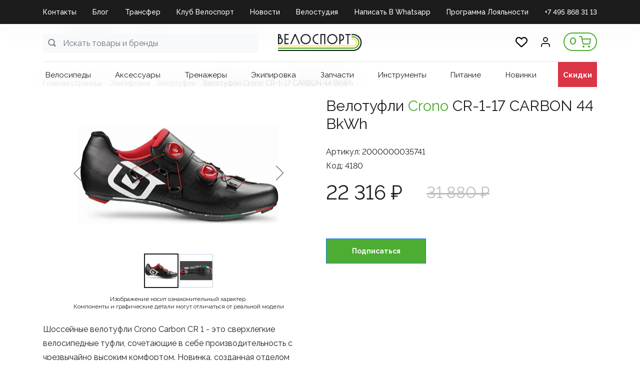

--- FILE ---
content_type: text/html; charset=UTF-8
request_url: https://velosport.ru/product/velotufli_crono_cr_1_17_carbon_44_bkwh/
body_size: 57254
content:
<!DOCTYPE html>
<html xml:lang="ru" lang="ru">
<head>
    <meta http-equiv="X-UA-Compatible" content="IE=edge"/>
    <meta name="viewport" content="user-scalable=no, initial-scale=1.0, maximum-scale=1.0, width=device-width">
	

<link rel="apple-touch-icon" sizes="144x144" href="/apple-touch-icon.png">
<link rel="icon" type="image/png" sizes="32x32" href="/favicon-32x32.png">
<link rel="icon" type="image/png" sizes="16x16" href="/favicon-16x16.png">
<link rel="manifest" href="/site.webmanifest">
<link rel="mask-icon" href="/safari-pinned-tab.svg" color="#5bbad5">
<meta name="msapplication-TileColor" content="#da532c">
<meta name="theme-color" content="#ffffff">
<meta name="yandex-verification" content="1f3425075c1d54fd" />
<meta name="yandex-verification" content="f15a40e09d40b64b" />
<meta name="google-site-verification" content="Icuck04yvFs_B-bPcT2UnKweb74aFE19ACIMLXdJwWQ" />
<!-- Google tag (gtag.js) -->
<script async src="https://www.googletagmanager.com/gtag/js?id=G-80XQX9DQ7T"></script>
<script>
  window.dataLayer = window.dataLayer || [];
  function gtag(){dataLayer.push(arguments);}
  gtag('js', new Date());

  gtag('config', 'G-80XQX9DQ7T');
</script>
    <title>Велотуфли Crono CR-1-17 CARBON  44 BkWh - купить в магазине Велоспорт с самовывозом или доставкой по России</title>
	<meta http-equiv="Content-Type" content="text/html; charset=UTF-8" />
<meta name="robots" content="index, follow" />
<meta name="keywords" content="Велосипедный магазин, велосипеды, мастерская, велостудия, bikefit, спортивное питание, велотренажеры, велостанки, экипировка, велоодежда, велообувь, велоаксессуары, инструменты, запчасти, велохимия, шоссейные велосипеды, гравийные велосипеды, трековые велосипеды, горные велосипеды, ТТ велосипеды, детские велосипеды, электровелосипеды" />
<meta name="description" content="Шоссейные велотуфли Crono Carbon CR 1 - это сверхлегкие велосипедные туфли, сочетающие в себе производительность с чрезвычайно высоким комфортом." />
<link href="/bitrix/js/ui/bootstrap4/css/bootstrap.min.css?1753298022146519" type="text/css"  rel="stylesheet" />
<link href="/bitrix/js/ui/design-tokens/dist/ui.design-tokens.min.css?175329802823463" type="text/css"  rel="stylesheet" />
<link href="/bitrix/js/ui/fonts/opensans/ui.font.opensans.min.css?17532980502320" type="text/css"  rel="stylesheet" />
<link href="/bitrix/js/main/popup/dist/main.popup.bundle.min.css?175329788928056" type="text/css"  rel="stylesheet" />
<link href="/bitrix/cache/css/s1/velosport/page_6448b4eb1de7fd62e642c20755e4c923/page_6448b4eb1de7fd62e642c20755e4c923_v1.css?1768127014130048" type="text/css"  rel="stylesheet" />
<link href="/bitrix/panel/main/popup.css?175329687122696" type="text/css"  rel="stylesheet" />
<link href="/bitrix/cache/css/s1/velosport/template_04b0c71b41e091e7d279f18b7629596f/template_04b0c71b41e091e7d279f18b7629596f_v1.css?176812701462608" type="text/css"  data-template-style="true" rel="stylesheet" />
<script>if(!window.BX)window.BX={};if(!window.BX.message)window.BX.message=function(mess){if(typeof mess==='object'){for(let i in mess) {BX.message[i]=mess[i];} return true;}};</script>
<script>(window.BX||top.BX).message({"JS_CORE_LOADING":"Загрузка...","JS_CORE_NO_DATA":"- Нет данных -","JS_CORE_WINDOW_CLOSE":"Закрыть","JS_CORE_WINDOW_EXPAND":"Развернуть","JS_CORE_WINDOW_NARROW":"Свернуть в окно","JS_CORE_WINDOW_SAVE":"Сохранить","JS_CORE_WINDOW_CANCEL":"Отменить","JS_CORE_WINDOW_CONTINUE":"Продолжить","JS_CORE_H":"ч","JS_CORE_M":"м","JS_CORE_S":"с","JSADM_AI_HIDE_EXTRA":"Скрыть лишние","JSADM_AI_ALL_NOTIF":"Показать все","JSADM_AUTH_REQ":"Требуется авторизация!","JS_CORE_WINDOW_AUTH":"Войти","JS_CORE_IMAGE_FULL":"Полный размер"});</script>

<script src="/bitrix/js/main/core/core.min.js?1756321267229643"></script>

<script>BX.Runtime.registerExtension({"name":"main.core","namespace":"BX","loaded":true});</script>
<script>BX.setJSList(["\/bitrix\/js\/main\/core\/core_ajax.js","\/bitrix\/js\/main\/core\/core_promise.js","\/bitrix\/js\/main\/polyfill\/promise\/js\/promise.js","\/bitrix\/js\/main\/loadext\/loadext.js","\/bitrix\/js\/main\/loadext\/extension.js","\/bitrix\/js\/main\/polyfill\/promise\/js\/promise.js","\/bitrix\/js\/main\/polyfill\/find\/js\/find.js","\/bitrix\/js\/main\/polyfill\/includes\/js\/includes.js","\/bitrix\/js\/main\/polyfill\/matches\/js\/matches.js","\/bitrix\/js\/ui\/polyfill\/closest\/js\/closest.js","\/bitrix\/js\/main\/polyfill\/fill\/main.polyfill.fill.js","\/bitrix\/js\/main\/polyfill\/find\/js\/find.js","\/bitrix\/js\/main\/polyfill\/matches\/js\/matches.js","\/bitrix\/js\/main\/polyfill\/core\/dist\/polyfill.bundle.js","\/bitrix\/js\/main\/core\/core.js","\/bitrix\/js\/main\/polyfill\/intersectionobserver\/js\/intersectionobserver.js","\/bitrix\/js\/main\/lazyload\/dist\/lazyload.bundle.js","\/bitrix\/js\/main\/polyfill\/core\/dist\/polyfill.bundle.js","\/bitrix\/js\/main\/parambag\/dist\/parambag.bundle.js"]);
</script>
<script>BX.Runtime.registerExtension({"name":"pull.protobuf","namespace":"BX","loaded":true});</script>
<script>BX.Runtime.registerExtension({"name":"rest.client","namespace":"window","loaded":true});</script>
<script>(window.BX||top.BX).message({"pull_server_enabled":"Y","pull_config_timestamp":1753209076,"shared_worker_allowed":"Y","pull_guest_mode":"N","pull_guest_user_id":0,"pull_worker_mtime":1753298016});(window.BX||top.BX).message({"PULL_OLD_REVISION":"Для продолжения корректной работы с сайтом необходимо перезагрузить страницу."});</script>
<script>BX.Runtime.registerExtension({"name":"pull.client","namespace":"BX","loaded":true});</script>
<script>BX.Runtime.registerExtension({"name":"pull","namespace":"window","loaded":true});</script>
<script>BX.Runtime.registerExtension({"name":"fx","namespace":"window","loaded":true});</script>
<script>BX.Runtime.registerExtension({"name":"jquery3","namespace":"window","loaded":true});</script>
<script>BX.Runtime.registerExtension({"name":"ui.bootstrap4","namespace":"window","loaded":true});</script>
<script>BX.Runtime.registerExtension({"name":"ui.design-tokens","namespace":"window","loaded":true});</script>
<script>BX.Runtime.registerExtension({"name":"main.pageobject","namespace":"BX","loaded":true});</script>
<script>(window.BX||top.BX).message({"JS_CORE_LOADING":"Загрузка...","JS_CORE_NO_DATA":"- Нет данных -","JS_CORE_WINDOW_CLOSE":"Закрыть","JS_CORE_WINDOW_EXPAND":"Развернуть","JS_CORE_WINDOW_NARROW":"Свернуть в окно","JS_CORE_WINDOW_SAVE":"Сохранить","JS_CORE_WINDOW_CANCEL":"Отменить","JS_CORE_WINDOW_CONTINUE":"Продолжить","JS_CORE_H":"ч","JS_CORE_M":"м","JS_CORE_S":"с","JSADM_AI_HIDE_EXTRA":"Скрыть лишние","JSADM_AI_ALL_NOTIF":"Показать все","JSADM_AUTH_REQ":"Требуется авторизация!","JS_CORE_WINDOW_AUTH":"Войти","JS_CORE_IMAGE_FULL":"Полный размер"});</script>
<script>BX.Runtime.registerExtension({"name":"window","namespace":"window","loaded":true});</script>
<script>BX.Runtime.registerExtension({"name":"ui.fonts.opensans","namespace":"window","loaded":true});</script>
<script>BX.Runtime.registerExtension({"name":"main.popup","namespace":"BX.Main","loaded":true});</script>
<script>BX.Runtime.registerExtension({"name":"popup","namespace":"window","loaded":true});</script>
<script type="extension/settings" data-extension="currency.currency-core">{"region":"ru"}</script>
<script>BX.Runtime.registerExtension({"name":"currency.currency-core","namespace":"BX.Currency","loaded":true});</script>
<script>BX.Runtime.registerExtension({"name":"currency","namespace":"window","loaded":true});</script>
<script>(window.BX||top.BX).message({"LANGUAGE_ID":"ru","FORMAT_DATE":"DD.MM.YYYY","FORMAT_DATETIME":"DD.MM.YYYY HH:MI:SS","COOKIE_PREFIX":"BITRIX_SM","SERVER_TZ_OFFSET":"10800","UTF_MODE":"Y","SITE_ID":"s1","SITE_DIR":"\/","USER_ID":"","SERVER_TIME":1768756612,"USER_TZ_OFFSET":0,"USER_TZ_AUTO":"Y","bitrix_sessid":"fa5189409e0d6df9d9a4ebf5efbfbe35"});</script>


<script  src="/bitrix/cache/js/s1/velosport/kernel_main/kernel_main_v1.js?1768139351228408"></script>
<script src="/bitrix/js/pull/protobuf/protobuf.min.js?175329801676433"></script>
<script src="/bitrix/js/pull/protobuf/model.min.js?175329801614190"></script>
<script src="/bitrix/js/rest/client/rest.client.min.js?17643264209240"></script>
<script src="/bitrix/js/pull/client/pull.client.min.js?175329801549849"></script>
<script src="/bitrix/js/maxma.loyalty/script.js?17618206403719"></script>
<script src="/bitrix/js/main/jquery/jquery-3.6.0.min.js?175329789689501"></script>
<script src="/bitrix/js/ui/bootstrap4/js/bootstrap.min.js?175329802254924"></script>
<script src="/bitrix/js/main/popup/dist/main.popup.bundle.min.js?176772392567480"></script>
<script src="/bitrix/js/currency/currency-core/dist/currency-core.bundle.min.js?17532981014569"></script>
<script src="/bitrix/js/currency/core_currency.min.js?1753298101835"></script>
<script src="/bitrix/js/yandex.metrika/script.js?17532981066603"></script>
<script>BX.setJSList(["\/bitrix\/js\/main\/core\/core_fx.js","\/bitrix\/js\/main\/pageobject\/dist\/pageobject.bundle.js","\/bitrix\/js\/main\/core\/core_window.js","\/bitrix\/js\/main\/session.js","\/bitrix\/js\/main\/date\/main.date.js","\/bitrix\/js\/main\/core\/core_date.js","\/bitrix\/js\/main\/utils.js","\/bitrix\/js\/main\/dd.js","\/bitrix\/js\/main\/core\/core_uf.js","\/bitrix\/js\/main\/core\/core_dd.js","\/bitrix\/js\/main\/core\/core_tooltip.js","\/local\/templates\/velosport\/libs\/slick\/slick.min.js","\/local\/templates\/velosport\/components\/bitrix\/catalog.element\/item\/script.js","\/bitrix\/components\/bitrix\/catalog.comments\/templates\/.default\/script.js","\/local\/templates\/velosport\/components\/bitrix\/catalog.product.subscribe\/.default\/script.js","\/local\/templates\/velosport\/components\/bitrix\/catalog.store.amount\/.default\/script.js","\/local\/templates\/velosport\/components\/bitrix\/catalog.section\/popular\/script.js","\/local\/templates\/velosport\/components\/bitrix\/catalog.item\/bootstrap_v4\/script.js","\/local\/templates\/velosport\/components\/bitrix\/catalog.products.viewed\/bootstrap_v4\/script.js","\/bitrix\/tools\/step2use.redirects\/js\/comp_js.js","\/local\/templates\/velosport\/libs\/material.form\/js\/jquery.material.form.min.js","\/local\/templates\/velosport\/js\/script.js","\/local\/templates\/velosport\/components\/bitrix\/menu\/top-menu\/script.js","\/local\/components\/bitrix\/search.title\/script.js","\/local\/templates\/velosport\/components\/prudinv\/sale.basket.basket.line\/header-cart\/script.js","\/local\/templates\/velosport\/components\/bitrix\/menu\/catalog-menu\/script.js","\/local\/templates\/velosport\/components\/bitrix\/system.auth.form\/auth\/script.js","\/local\/templates\/velosport\/js\/phoneinput.js","\/local\/templates\/velosport\/components\/bitrix\/menu\/footer-menu\/script.js"]);</script>
<script>BX.setCSSList(["\/local\/templates\/velosport\/components\/bitrix\/catalog.section.list\/bootstrap_v4\/style.css","\/local\/templates\/velosport\/components\/prudinv\/catalog\/new\/style.css","\/local\/templates\/velosport\/libs\/slick\/slick.css","\/local\/templates\/velosport\/libs\/slick\/slick-theme.css","\/local\/templates\/velosport\/components\/bitrix\/breadcrumb\/desktop\/style.css","\/local\/templates\/velosport\/components\/bitrix\/catalog.element\/item\/style.css","\/bitrix\/components\/bitrix\/catalog.comments\/templates\/.default\/style.css","\/bitrix\/components\/bitrix\/blog\/templates\/.default\/style.css","\/bitrix\/components\/bitrix\/blog\/templates\/.default\/themes\/green\/style.css","\/bitrix\/components\/bitrix\/catalog.comments\/templates\/.default\/themes\/green\/style.css","\/local\/templates\/velosport\/components\/bitrix\/catalog.product.subscribe\/.default\/style.css","\/local\/templates\/velosport\/components\/bitrix\/catalog.store.amount\/.default\/style.css","\/local\/templates\/velosport\/components\/bitrix\/catalog.section\/popular\/style.css","\/local\/templates\/velosport\/components\/bitrix\/catalog.item\/bootstrap_v4\/style.css","\/local\/templates\/velosport\/components\/bitrix\/catalog.products.viewed\/bootstrap_v4\/style.css","\/local\/templates\/velosport\/libs\/material.form\/css\/jquery.material.form.css","\/local\/templates\/velosport\/components\/bitrix\/menu\/top-menu\/style.css","\/local\/templates\/velosport\/components\/bitrix\/search.title\/search_main\/style.css","\/local\/templates\/velosport\/components\/prudinv\/sale.basket.basket.line\/header-cart\/style.css","\/local\/templates\/velosport\/components\/bitrix\/menu\/catalog-menu\/style.css","\/local\/templates\/velosport\/components\/bitrix\/search.title\/search\/style.css","\/local\/templates\/velosport\/components\/bitrix\/system.auth.form\/auth\/style.css","\/local\/templates\/velosport\/components\/bitrix\/menu\/footer-menu\/style.css","\/local\/templates\/velosport\/components\/bitrix\/menu\/mobile\/style.css","\/local\/templates\/velosport\/styles.css","\/local\/templates\/velosport\/template_styles.css"]);</script>
<script>
					(function () {
						"use strict";

						var counter = function ()
						{
							var cookie = (function (name) {
								var parts = ("; " + document.cookie).split("; " + name + "=");
								if (parts.length == 2) {
									try {return JSON.parse(decodeURIComponent(parts.pop().split(";").shift()));}
									catch (e) {}
								}
							})("BITRIX_CONVERSION_CONTEXT_s1");

							if (cookie && cookie.EXPIRE >= BX.message("SERVER_TIME"))
								return;

							var request = new XMLHttpRequest();
							request.open("POST", "/bitrix/tools/conversion/ajax_counter.php", true);
							request.setRequestHeader("Content-type", "application/x-www-form-urlencoded");
							request.send(
								"SITE_ID="+encodeURIComponent("s1")+
								"&sessid="+encodeURIComponent(BX.bitrix_sessid())+
								"&HTTP_REFERER="+encodeURIComponent(document.referrer)
							);
						};

						if (window.frameRequestStart === true)
							BX.addCustomEvent("onFrameDataReceived", counter);
						else
							BX.ready(counter);
					})();
				</script>
            <script type="text/javascript">
                window.dataLayerName = 'dataLayer';
                var dataLayerName = window.dataLayerName;
            </script>
            <!-- Yandex.Metrika counter -->
            <script type="text/javascript">
                (function (m, e, t, r, i, k, a) {
                    m[i] = m[i] || function () {
                        (m[i].a = m[i].a || []).push(arguments)
                    };
                    m[i].l = 1 * new Date();
                    k = e.createElement(t), a = e.getElementsByTagName(t)[0], k.async = 1, k.src = r, a.parentNode.insertBefore(k, a)
                })
                (window, document, "script", "https://mc.yandex.ru/metrika/tag.js", "ym");

                ym("95939551", "init", {
                    clickmap: true,
                    trackLinks: true,
                    accurateTrackBounce: true,
                    webvisor: true,
                    ecommerce: dataLayerName,
                    params: {
                        __ym: {
                            "ymCmsPlugin": {
                                "cms": "1c-bitrix",
                                "cmsVersion": "25.750",
                                "pluginVersion": "1.0.10",
                                'ymCmsRip': 1555513866                            }
                        }
                    }
                });

                document.addEventListener("DOMContentLoaded", function() {
                                    });

            </script>
            <!-- /Yandex.Metrika counter -->
                        <script type="text/javascript">
                window.dataLayerName = 'dataLayer';
                var dataLayerName = window.dataLayerName;
            </script>
            <!-- Yandex.Metrika counter -->
            <script type="text/javascript">
                (function (m, e, t, r, i, k, a) {
                    m[i] = m[i] || function () {
                        (m[i].a = m[i].a || []).push(arguments)
                    };
                    m[i].l = 1 * new Date();
                    k = e.createElement(t), a = e.getElementsByTagName(t)[0], k.async = 1, k.src = r, a.parentNode.insertBefore(k, a)
                })
                (window, document, "script", "https://mc.yandex.ru/metrika/tag.js", "ym");

                ym("94131336", "init", {
                    clickmap: true,
                    trackLinks: true,
                    accurateTrackBounce: true,
                    webvisor: true,
                    ecommerce: dataLayerName,
                    params: {
                        __ym: {
                            "ymCmsPlugin": {
                                "cms": "1c-bitrix",
                                "cmsVersion": "25.750",
                                "pluginVersion": "1.0.10",
                                'ymCmsRip': 1555513866                            }
                        }
                    }
                });

                document.addEventListener("DOMContentLoaded", function() {
                                    });

            </script>
            <!-- /Yandex.Metrika counter -->
                    <script type="text/javascript">
            window.counters = ["95939551","94131336"];
        </script>
        
<link rel='preconnect' href='https://fonts.googleapis.com'/>
<link rel='preconnect' href='https://fonts.gstatic.com' crossorigin/>
<link href='https://fonts.googleapis.com/css2?family=Raleway:wght@400;500;600;700&display=swap' rel='stylesheet' />
<script>window[window.dataLayerName] = window[window.dataLayerName] || [];</script>



<script  src="/bitrix/cache/js/s1/velosport/template_844df237e8017855f60174dc15106b2d/template_844df237e8017855f60174dc15106b2d_v1.js?176812701448907"></script>
<script  src="/bitrix/cache/js/s1/velosport/page_d700fc0d5aaabf5bc2164e0cdf0a05de/page_d700fc0d5aaabf5bc2164e0cdf0a05de_v1.js?1768127014237646"></script>

	<meta name="yandex-verification" content="b33fb66533ebad62" />
		<script src="//s.maxma.com/js/sdk.js" async></script>
</head>
<body class="bx-background-image " >
<div id="panel"></div>
<script type="text/javascript">
  (function(e) {
    e.ClTrack = e.ClTrack || function() { e.ClTrack.queue.push([arguments, +new Date()]) };
    e.ClTrack.queue = e.ClTrack.queue || [];
  })(window);
</script>
<div class="bx-wrapper" id="bx_eshop_wrap">
    <div class="header">
        <div class="d-none d-md-block">
			
    <div class="top-menu">
        <div class="container">
            <div class="row">
                <div class="col-md-12">
<ul id="horizontal-menu">


	
	
		
							<li><a href="/kontakty/" class=" root-item">Контакты</a></li>
			
		
	
	

	
	
		
							<li><a href="/blog/" class=" root-item">Блог</a></li>
			
		
	
	

	
	
		
							<li><a href="https://velosport.ru/velosport-club/lp/transfer_velosport/" class=" root-item">Трансфер</a></li>
			
		
	
	

	
	
		
							<li><a href="https://velosport.ru/velosport-club" class=" root-item">Клуб Велоспорт</a></li>
			
		
	
	

	
	
		
							<li><a href="/news/" class=" root-item">Новости</a></li>
			
		
	
	

	
	
		
							<li><a href="https://velosport.ru/velosport-club/lp/velostudiya/" class=" root-item">Велостудия</a></li>
			
		
	
	

	
	
		
							<li><a href="https://api.whatsapp.com/send/?phone=79269160250" class=" root-item">Написать в Whatsapp</a></li>
			
		
	
	

	
	
		
							<li><a href="https://velosport.ru/velosport-club/lp/klubnaya-karta/" class=" root-item">Программа Лояльности</a></li>
			
		
	
	

	
	
		
							<li><a href="tel:+74958683113" class="TEL root-item">+7 495 868 31 13</a></li>
			
		
	
	


</ul>
<div class="menu-clear-left"></div>
                </div>
            </div>
        </div>
    </div>
        </div>
		        <div class="bx-header-section container">
            <div class="header-panel" id="header-line">
				<div class="d-block d-md-none bx-menu-button-mobile" data-role='bx-menu-button-mobile-position'></div>
                <!--region bx-header-->
                <div class="header-left">
                    <div class="d-block">
						<div id="header-line" class="bx-searchtitle  bx-green">
	<form action="/search/">
		<div class="input-group">
			<input id="title-search-input-main" type="text" name="q" value="" autocomplete="off" class="form-control search-input" placeholder="Искать товары и бренды"/>
            <button class="search-title-button svg-gray" type="submit" name="s">&nbsp;</button>
		</div>
	</form>
</div>
<script>
$(function(){
	$(document).on('click', '.find-close', function(){
		$('.search-title-result-wrap').hide();
	});
});
	BX.ready(function(){
		BX.addCustomEvent(BX('header-line'), "OnNodeLayoutChange", function(){
			console.log('booooo');
			/*if (parseInt($(window).width()) < 768) {
				console.log('OnNodeLayoutChange - mobile');
				$('.title-search-result').addClass('mobile');
			} else {
				console.log('OnNodeLayoutChange - desktop');
				$('.title-search-result').addClass('desktop');
			}*/
		});
		new JCTitleSearch({
			'AJAX_PAGE' : '/product/velotufli_crono_cr_1_17_carbon_44_bkwh/?productID=velotufli_crono_cr_1_17_carbon_44_bkwh',
            'CONTAINER_ID': 'header-line',
            'INPUT_ID': 'title-search-input-main',
			'MIN_QUERY_LEN': 2,
			'WAIT_IMG':'/bitrix/js/main/core/images/wait.gif'
		});
	});
</script>

                    </div>
                </div>                <div class="col-auto bx-header-logo">
                    <a class="bx-logo-block" href="/">
						<img src="/include/logo.png"/>                    </a>
                </div>                <div class="header-right">
                    <a href="/personal/favorite" class="mr-4 d-none d-md-block">
                        <img src="/images/favorite.svg" alt="favorite" style="width: 24px; height: 24px;">
                    </a>
                    <div class="profile-button mr-1 mr-md-4">
						                            <a href="javascript:void(0)" class="left-button" id="login-button">
                                <img src="/images/profile.svg" alt="profile">
                            </a>
						                    </div>
                    <div class="col-auto bx-header-personal">
						<script>
var bx_basketbSe3ZU = new BitrixSmallCart;
</script>
<div id="bx_basketbSe3ZU" class="bx-basket bx-opener"><!--'start_frame_cache_bx_basketbSe3ZU'--><div class="basket-line">
                    <a href="/personal/cart/"><span>0</span><img src="/images/cart.svg"></a>
            </div><!--'end_frame_cache_bx_basketbSe3ZU'--></div>
<script type="text/javascript">
	bx_basketbSe3ZU.siteId       = 's1';
	bx_basketbSe3ZU.cartId       = 'bx_basketbSe3ZU';
	bx_basketbSe3ZU.ajaxPath     = '/local/components/prudinv/sale.basket.basket.line/ajax.php';
	bx_basketbSe3ZU.templateName = 'header-cart';
	bx_basketbSe3ZU.arParams     =  {'PATH_TO_BASKET':'/personal/cart/','PATH_TO_PERSONAL':'/personal/','SHOW_PERSONAL_LINK':'N','SHOW_NUM_PRODUCTS':'Y','SHOW_TOTAL_PRICE':'Y','SHOW_PRODUCTS':'Y','POSITION_FIXED':'N','SHOW_AUTHOR':'N','PATH_TO_REGISTER':'/login/','PATH_TO_PROFILE':'/personal/','COMPONENT_TEMPLATE':'header-cart','PATH_TO_ORDER':'/personal/order/make/','SHOW_EMPTY_VALUES':'Y','PATH_TO_AUTHORIZE':'/login/','SHOW_REGISTRATION':'N','SHOW_DELAY':'N','SHOW_NOTAVAIL':'N','SHOW_IMAGE':'Y','SHOW_PRICE':'Y','SHOW_SUMMARY':'N','HIDE_ON_BASKET_PAGES':'N','POSITION_HORIZONTAL':'right','POSITION_VERTICAL':'top','MAX_IMAGE_SIZE':'100','CACHE_TYPE':'A','AJAX':'N','~PATH_TO_BASKET':'/personal/cart/','~PATH_TO_PERSONAL':'/personal/','~SHOW_PERSONAL_LINK':'N','~SHOW_NUM_PRODUCTS':'Y','~SHOW_TOTAL_PRICE':'Y','~SHOW_PRODUCTS':'Y','~POSITION_FIXED':'N','~SHOW_AUTHOR':'N','~PATH_TO_REGISTER':'/login/','~PATH_TO_PROFILE':'/personal/','~COMPONENT_TEMPLATE':'header-cart','~PATH_TO_ORDER':'/personal/order/make/','~SHOW_EMPTY_VALUES':'Y','~PATH_TO_AUTHORIZE':'/login/','~SHOW_REGISTRATION':'N','~SHOW_DELAY':'N','~SHOW_NOTAVAIL':'N','~SHOW_IMAGE':'Y','~SHOW_PRICE':'Y','~SHOW_SUMMARY':'N','~HIDE_ON_BASKET_PAGES':'N','~POSITION_HORIZONTAL':'right','~POSITION_VERTICAL':'top','~MAX_IMAGE_SIZE':'100','~CACHE_TYPE':'A','~AJAX':'N','cartId':'bx_basketbSe3ZU'}; // TODO \Bitrix\Main\Web\Json::encode
	bx_basketbSe3ZU.closeMessage = 'Скрыть';
	bx_basketbSe3ZU.openMessage  = 'Раскрыть';
	bx_basketbSe3ZU.activate();
</script>                    </div>
                </div>
            </div>
            <!--endregion-->
       

                    <!--region menu-->
					<div class="row d-none d-md-block">
                <div class="col-md-12">
					<div class="bx-top-nav bx-green" id="catalog_menu_QCJ7Jg">
<a href="javascript:void(0);" class="d-block d-md-none closeMenu">&times;</a>
    <nav class="bx-top-nav-container" id="cont_catalog_menu_QCJ7Jg">
        <ul class="bx-nav-list-1-lvl" id="ul_catalog_menu_QCJ7Jg">
			                <li data-item-id="1326689376"
                        class="bx-nav-1-lvl bx-nav-list-0-col d-none d-md-block mnu-1326689376"										                >
                    <a
                            class="bx-nav-1-lvl-link"
                            href="/catalog/"
						                    >
					<span class="bx-nav-1-lvl-link-text">
						Каталог											</span>
                    </a>
					                </li>
				                <li data-item-id="3449267245"
                        class="bx-nav-1-lvl bx-nav-list-0-col d-block d-md-none mnu-3449267245 toggetCatalogInner"										                >
                    <a
                            class="bx-nav-1-lvl-link"
                            href="javascript:void(100)"
						                    >
					<span class="bx-nav-1-lvl-link-text">
						Каталог											</span>
                    </a>
					                </li>
				                <li data-item-id="1697005876"
                        class="bx-nav-1-lvl bx-nav-list-0-col d-none d-md-block mnu-1697005876"										                        data-menu-block="catalog-menu-block_velosipedy"
					                >
                    <a
                            class="bx-nav-1-lvl-link"
                            href="/catalog/velosipedy/"
						                    >
					<span class="bx-nav-1-lvl-link-text">
						Велосипеды											</span>
                    </a>
					                </li>
				                <li data-item-id="1654725533"
                        class="bx-nav-1-lvl bx-nav-list-1-col d-block d-md-none mnu-1654725533 catalogInner"										                >
                    <a
                            class="bx-nav-1-lvl-link"
                            href="/catalog/velosipedy/"
						                    >
					<span class="bx-nav-1-lvl-link-text">
						Велосипеды											</span>
                    </a>
					                </li>
				                <li data-item-id="2084401269"
                        class="bx-nav-1-lvl bx-nav-list-0-col d-none d-md-block mnu-2084401269"										                        data-menu-block="catalog-menu-block_aksecsuary"
					                >
                    <a
                            class="bx-nav-1-lvl-link"
                            href="/catalog/aksecsuary/"
						                    >
					<span class="bx-nav-1-lvl-link-text">
						Аксеcсуары											</span>
                    </a>
					                </li>
				                <li data-item-id="2208698840"
                        class="bx-nav-1-lvl bx-nav-list-0-col d-block d-md-none mnu-2208698840 catalogInner"										                >
                    <a
                            class="bx-nav-1-lvl-link"
                            href="/catalog/aksecsuary/"
						                    >
					<span class="bx-nav-1-lvl-link-text">
						Аксеcсуары											</span>
                    </a>
					                </li>
				                <li data-item-id="1460675510"
                        class="bx-nav-1-lvl bx-nav-list-0-col d-none d-md-block mnu-1460675510"										                        data-menu-block="catalog-menu-block_trenazhery"
					                >
                    <a
                            class="bx-nav-1-lvl-link"
                            href="/catalog/trenazhery/"
						                    >
					<span class="bx-nav-1-lvl-link-text">
						Тренажеры											</span>
                    </a>
					                </li>
				                <li data-item-id="2727243867"
                        class="bx-nav-1-lvl bx-nav-list-0-col d-block d-md-none mnu-2727243867 catalogInner"										                >
                    <a
                            class="bx-nav-1-lvl-link"
                            href="/catalog/trenazhery/"
						                    >
					<span class="bx-nav-1-lvl-link-text">
						Тренажеры											</span>
                    </a>
					                </li>
				                <li data-item-id="1309348599"
                        class="bx-nav-1-lvl bx-nav-list-0-col d-none d-md-block mnu-1309348599"										                        data-menu-block="catalog-menu-block_ekipirovka"
					                >
                    <a
                            class="bx-nav-1-lvl-link"
                            href="/catalog/ekipirovka/"
						                    >
					<span class="bx-nav-1-lvl-link-text">
						Экипировка											</span>
                    </a>
					                </li>
				                <li data-item-id="664074674"
                        class="bx-nav-1-lvl bx-nav-list-0-col d-block d-md-none mnu-664074674 catalogInner"										                >
                    <a
                            class="bx-nav-1-lvl-link"
                            href="/catalog/ekipirovka/"
						                    >
					<span class="bx-nav-1-lvl-link-text">
						Экипировка											</span>
                    </a>
					                </li>
				                <li data-item-id="21660720"
                        class="bx-nav-1-lvl bx-nav-list-0-col d-none d-md-block mnu-21660720"										                        data-menu-block="catalog-menu-block_zapchasti"
					                >
                    <a
                            class="bx-nav-1-lvl-link"
                            href="/catalog/zapchasti/"
						                    >
					<span class="bx-nav-1-lvl-link-text">
						Запчасти											</span>
                    </a>
					                </li>
				                <li data-item-id="3114178683"
                        class="bx-nav-1-lvl bx-nav-list-0-col d-block d-md-none mnu-3114178683 catalogInner"										                >
                    <a
                            class="bx-nav-1-lvl-link"
                            href="/catalog/zapchasti/"
						                    >
					<span class="bx-nav-1-lvl-link-text">
						Запчасти											</span>
                    </a>
					                </li>
				                <li data-item-id="408008049"
                        class="bx-nav-1-lvl bx-nav-list-0-col d-none d-md-block mnu-408008049"										                        data-menu-block="catalog-menu-block_instrumenty"
					                >
                    <a
                            class="bx-nav-1-lvl-link"
                            href="/catalog/instrumenty/"
						                    >
					<span class="bx-nav-1-lvl-link-text">
						Инструменты											</span>
                    </a>
					                </li>
				                <li data-item-id="176816562"
                        class="bx-nav-1-lvl bx-nav-list-0-col d-block d-md-none mnu-176816562 catalogInner"										                >
                    <a
                            class="bx-nav-1-lvl-link"
                            href="/catalog/instrumenty/"
						                    >
					<span class="bx-nav-1-lvl-link-text">
						Инструменты											</span>
                    </a>
					                </li>
				                <li data-item-id="863823538"
                        class="bx-nav-1-lvl bx-nav-list-0-col d-none d-md-block mnu-863823538"										                        data-menu-block="catalog-menu-block_pitanie"
					                >
                    <a
                            class="bx-nav-1-lvl-link"
                            href="/catalog/pitanie/"
						                    >
					<span class="bx-nav-1-lvl-link-text">
						Питание											</span>
                    </a>
					                </li>
				                <li data-item-id="3273138893"
                        class="bx-nav-1-lvl bx-nav-list-0-col d-block d-md-none mnu-3273138893 catalogInner"										                >
                    <a
                            class="bx-nav-1-lvl-link"
                            href="/catalog/pitanie/"
						                    >
					<span class="bx-nav-1-lvl-link-text">
						Питание											</span>
                    </a>
					                </li>
				                <li data-item-id="331794971"
                        class="bx-nav-1-lvl bx-nav-list-0-col mnu-331794971 catalogInner"										                >
                    <a
                            class="bx-nav-1-lvl-link"
                            href="/catalog/new/"
						                    >
					<span class="bx-nav-1-lvl-link-text">
						Новинки											</span>
                    </a>
					                </li>
				                <li data-item-id="4266848904"
                        class="bx-nav-1-lvl bx-nav-list-0-col mnu-4266848904 catalogInner mnu-sale"										                >
                    <a
                            class="bx-nav-1-lvl-link"
                            href="/catalog/sale/"
						                    >
					<span class="bx-nav-1-lvl-link-text">
						Скидки											</span>
                    </a>
					                </li>
				                <li data-item-id="1121506397"
                        class="bx-nav-1-lvl bx-nav-list-0-col d-block d-md-none mnu-1121506397"										                >
                    <a
                            class="bx-nav-1-lvl-link"
                            href="javascript:void(0);"
						                    >
					<span class="bx-nav-1-lvl-link-text">
						Услуги											</span>
                    </a>
					                </li>
				                <li data-item-id="2330702864"
                        class="bx-nav-1-lvl bx-nav-list-0-col d-block d-md-none mnu-2330702864"										                >
                    <a
                            class="bx-nav-1-lvl-link"
                            href="https://velosport.ru/services/lp/masterskaya/"
						                    >
					<span class="bx-nav-1-lvl-link-text">
						Мастерская											</span>
                    </a>
					                </li>
				                <li data-item-id="790346664"
                        class="bx-nav-1-lvl bx-nav-list-0-col d-block d-md-none mnu-790346664"										                >
                    <a
                            class="bx-nav-1-lvl-link"
                            href="/laboratoriya/"
						                    >
					<span class="bx-nav-1-lvl-link-text">
						Лаборатория											</span>
                    </a>
					                </li>
				                <li data-item-id="3252507301"
                        class="bx-nav-1-lvl bx-nav-list-0-col d-block d-md-none mnu-3252507301"										                >
                    <a
                            class="bx-nav-1-lvl-link"
                            href="https://velosport.ru/services/lp/transfer/"
						                    >
					<span class="bx-nav-1-lvl-link-text">
						Трансфер											</span>
                    </a>
					                </li>
				                <li data-item-id="2147611848"
                        class="bx-nav-1-lvl bx-nav-list-0-col d-block d-md-none mnu-2147611848"										                >
                    <a
                            class="bx-nav-1-lvl-link"
                            href="/brands/"
						                    >
					<span class="bx-nav-1-lvl-link-text">
						Бренды											</span>
                    </a>
					                </li>
				                <li data-item-id="2411394239"
                        class="bx-nav-1-lvl bx-nav-list-0-col d-block d-md-none mnu-2411394239"										                >
                    <a
                            class="bx-nav-1-lvl-link"
                            href="/kontakty/"
						                    >
					<span class="bx-nav-1-lvl-link-text">
						Контакты											</span>
                    </a>
					                </li>
				                <li data-item-id="1601616230"
                        class="bx-nav-1-lvl bx-nav-list-0-col d-block d-md-none mnu-1601616230"										                >
                    <a
                            class="bx-nav-1-lvl-link"
                            href="https://api.whatsapp.com/send/?phone=79269160250"
						                    >
					<span class="bx-nav-1-lvl-link-text">
						Написать в Whatsapp											</span>
                    </a>
					                </li>
				        </ul>
    </nav>
</div>
<script>
    BX.ready(function () {
        window.obj_catalog_menu_QCJ7Jg = new BX.Main.MenuComponent.CatalogHorizontal('catalog_menu_QCJ7Jg', {'1326689376':{'PICTURE':'','DESC':''},'3449267245':{'PICTURE':'','DESC':''},'1697005876':{'PICTURE':'','DESC':''},'1654725533':{'PICTURE':'/upload/resize_cache/iblock/0e7/240_700_1/gbwnqukixinpn0iyf09s94u5ggynrimd.PNG','DESC':''},'2084401269':{'PICTURE':'','DESC':''},'2208698840':{'PICTURE':false,'DESC':''},'1460675510':{'PICTURE':'','DESC':''},'2727243867':{'PICTURE':false,'DESC':''},'1309348599':{'PICTURE':'','DESC':''},'664074674':{'PICTURE':false,'DESC':''},'21660720':{'PICTURE':'','DESC':''},'3114178683':{'PICTURE':false,'DESC':''},'408008049':{'PICTURE':'','DESC':''},'176816562':{'PICTURE':false,'DESC':''},'863823538':{'PICTURE':'','DESC':''},'3273138893':{'PICTURE':false,'DESC':''},'331794971':{'PICTURE':'','DESC':''},'4266848904':{'PICTURE':'','DESC':''},'1121506397':{'PICTURE':'','DESC':''},'2330702864':{'PICTURE':'','DESC':''},'790346664':{'PICTURE':'','DESC':''},'3252507301':{'PICTURE':'','DESC':''},'2147611848':{'PICTURE':'','DESC':''},'2411394239':{'PICTURE':'','DESC':''},'1601616230':{'PICTURE':'','DESC':''}});
    });
</script>                </div>
            </div>
            <!--endregion-->



            <!--region search.title -->
			            <!--endregion-->
        </div>
		


    </div>
    <div class="search-drawer container">
        <div class="row">
            <div class="col-md-12">
				<div id="search" class="bx-searchtitle  bx-green">
	<form action="/catalog/">
		<div class="input-group">
            <button class="search-title-button svg-gray" type="submit" name="s">&nbsp;</button>
			<input id="title-search-input" type="text" name="q" value="" autocomplete="off" class="form-control search-input" placeholder="Искать товары и бренды"/>
		</div>
	</form>
</div>
<script>
	BX.ready(function(){
		new JCTitleSearch({
			'AJAX_PAGE' : '/product/velotufli_crono_cr_1_17_carbon_44_bkwh/?productID=velotufli_crono_cr_1_17_carbon_44_bkwh',
			'CONTAINER_ID': 'search',
			'INPUT_ID': 'title-search-input',
			'MIN_QUERY_LEN': 2
		});
	});
</script>

            </div>
        </div>
    </div>	        <div class="drawer-background "></div>
        <div class="login-drawer drawer ">
            <a href="javascript:void(0)" id="login-close-button">←</a>
            <h2>Вход в личный<br>кабинет</h2>			
<div class="bx-system-auth-form">

                    <div class="description personal my-3 active">
            
			                Мы отправим на номер SMS-сообщение<br> с кодом подтверждения.
				<br>
				<a href="javascript:void(0);" id="tglEmailAuth">Войти по логину и паролю</a>
				<a href="javascript:void(0);" id="tglPhoneAuth" style="display:none;">Войти по SMS</a>
				<script>
				$(function(){
					$('#tglEmailAuth, #tglPhoneAuth').click(function(){
						$('#authByPhoneForm,#authByEmailForm,#tglEmailAuth, #tglPhoneAuth').toggle();
					});
				});
				</script>
            			
        </div>
        <form name="system_auth_form6zOYVN" id="authByPhoneForm" method="post" target="_top" action="/product/velotufli_crono_cr_1_17_carbon_44_bkwh/?login=yes&amp;productID=velotufli_crono_cr_1_17_carbon_44_bkwh" class="material">
                            <input type="hidden" name="backurl" value="/product/velotufli_crono_cr_1_17_carbon_44_bkwh/?productID=velotufli_crono_cr_1_17_carbon_44_bkwh"/>
                                        <input type="hidden" name="USER_TYPE" value="PERSONAL"/>
                        <input type="hidden" name="AUTH_FORM" value="Y"/>
            <input type="hidden" name="TYPE" value="AUTH"/>
            <div class="personal active">
                                    <input type="text" name="USER_PHONE" data-tel-input maxlength="20" value="" size="17" placeholder="Номер телефона"/>
                    <div class="d-flex my-5">
                        <input type="submit" name="Phone" value="Получить код" class="login-button fb50"/>
                                                    <div class="fb30px"></div>
                            <noindex class="fb50"><a href="/personal/register.php?user_type=personal" rel="nofollow" class="register-button">Зарегистрироваться</a></noindex>
                                            </div>
                
            </div>
                    </form>
		<form name="system_auth_form6zOYVN_byemail" style="display:none;" id="authByEmailForm" method="post" target="_top" action="/product/velotufli_crono_cr_1_17_carbon_44_bkwh/?login=yes&amp;productID=velotufli_crono_cr_1_17_carbon_44_bkwh" class="material">
                            <input type="hidden" name="backurl" value="/product/velotufli_crono_cr_1_17_carbon_44_bkwh/?productID=velotufli_crono_cr_1_17_carbon_44_bkwh"/>
                                        <input type="hidden" name="USER_TYPE" value="PERSONAL"/>
                        <input type="hidden" name="AUTH_FORM" value="Y"/>
            <input type="hidden" name="TYPE" value="AUTH"/>
			<input type="text" name="USER_LOGIN" maxlength="50" value="" size="17" placeholder="E-mail"/>
                <script>
                    BX.ready(function () {
                        var loginCookie = BX.getCookie("BITRIX_SM_LOGIN");
                        if (loginCookie) {
                            var form = document.forms["system_auth_form6zOYVN"];
                            var loginInput = form.elements["USER_LOGIN"];
                            loginInput.value = loginCookie;
                        }
                    });
                </script>
                <input type="password" name="USER_PASSWORD" maxlength="255" size="17" autocomplete="off" placeholder="Пароль"/>
                <div class="d-flex my-5">
                    <input type="submit" name="Login" value="Войти" class="login-button fb50"/>
                                            <div class="fb30px"></div>
                        <noindex class="fb50"><a href="/personal/register.php?user_type=company" rel="nofollow" class="register-button">Зарегистрироваться</a></noindex>
                                    </div>				
		</form>

    </div>
        </div>
	    <div class="workarea">
<div class="container mt-2 mt-md-2">
	<div class="row"><div class="col-md-12"><link href="/bitrix/css/main/font-awesome.css?175329838028777" type="text/css" rel="stylesheet" />
<div class="bx-breadcrumb d-none d-md-block">
			<div class="bx-breadcrumb-item" id="bx_breadcrumb_0" >
				
				<a href="/" title="Главная страница" >
					<span>Главная страница</span>
				</a>
			</div>
			<div class="bx-breadcrumb-item" id="bx_breadcrumb_1" >
				<div class="delimiter"><i class="fa fa-chevron-right" aria-hidden="true"></i>
</div>
				<a href="/catalog/ekipirovka/" title="Экипировка" >
					<span>Экипировка</span>
				</a>
			</div>
			<div class="bx-breadcrumb-item" id="bx_breadcrumb_2" >
				<div class="delimiter"><i class="fa fa-chevron-right" aria-hidden="true"></i>
</div>
				<a href="/catalog/velotufli/" title="Велотуфли" >
					<span>Велотуфли</span>
				</a>
			</div>
			<div class="bx-breadcrumb-item">
				<div class="delimiter"><i class="fa fa-chevron-right" aria-hidden="true"></i>
</div>
				<span>Велотуфли Crono CR-1-17 CARBON  44 BkWh</span>
			</div><div style="clear:both"></div></div></div></div><script type="application/ld+json">{"@context":"https:\/\/schema.org","@type":"BreadcrumbList","itemListElement":[{"@type":"ListItem","position":1,"item":{"@id":"https:\/\/velosport.ru\/","name":"\u0413\u043b\u0430\u0432\u043d\u0430\u044f \u0441\u0442\u0440\u0430\u043d\u0438\u0446\u0430"}},{"@type":"ListItem","position":2,"item":{"@id":"https:\/\/velosport.ru\/catalog\/ekipirovka\/","name":"\u042d\u043a\u0438\u043f\u0438\u0440\u043e\u0432\u043a\u0430"}},{"@type":"ListItem","position":3,"item":{"@id":"https:\/\/velosport.ru\/catalog\/velotufli\/","name":"\u0412\u0435\u043b\u043e\u0442\u0443\u0444\u043b\u0438"}},{"@type":"ListItem","position":4,"item":{"@id":"https:\/\/velosport.ru\/product\/velotufli_crono_cr_1_17_carbon_44_bkwh\/","name":"\u0412\u0435\u043b\u043e\u0442\u0443\u0444\u043b\u0438 Crono CR-1-17 CARBON  44 BkWh"}}]}</script></div>
<div class="container px-0">
    <div class="row bx-green">
        <div class='col'>
			    <div class="container bx-catalog-element bx-green" id="bx_117848907_25918" >
					        <div class="row">
            <div class="col-md-6 col-12">
			<div class=" h1 mb-4 d-block d-md-none">Велотуфли <span class="green">Crono</span> CR-1-17 CARBON  44 BkWh</div>
                <div class="product-item-detail-slider-container" id="bx_117848907_25918_big_slider">
                    <span class="product-item-detail-slider-close" data-entity="close-popup"></span>
                    <div class="product-item-detail-slider-block
				"
                         data-entity="images-slider-block">
                        <span class="product-item-detail-slider-left" data-entity="slider-control-left" style="display: none;"></span>
                        <span class="product-item-detail-slider-right" data-entity="slider-control-right" style="display: none;"></span>
                        <div class="product-item-label-text product-item-label-big product-item-label-top product-item-label-left" id="bx_117848907_25918_sticker"
							style="display: none;">
							                        </div>
						                        <div class="product-item-detail-slider-images-container" data-entity="images-container">
							                                    <div class="product-item-detail-slider-image active" data-entity="image" data-id="12742991">
                                        <img src="https://velosport.ru/upload/resize_cache/iblock/774/400_400_1/jxugxrkb363kk0iruqlreeckop0ulobq.png" alt="Велотуфли Crono CR-1-17 CARBON  44 BkWh" title="Велотуфли Crono CR-1-17 CARBON  44 BkWh">
                                    </div>
									                                    <div class="product-item-detail-slider-image" data-entity="image" data-id="14021900">
                                        <img src="https://velosport.ru/upload/resize_cache/iblock/1aa/400_400_1/hqs0272tbm4s4l3soyj00kmquxq5bgcm.png" alt="Велотуфли Crono CR-1-17 CARBON  44 BkWh" title="Велотуфли Crono CR-1-17 CARBON  44 BkWh">
                                    </div>
									                        </div>
                    </div>
					                            <div class="product-item-detail-slider-controls-block" id="bx_117848907_25918_slider_cont">
								                                        <div class="product-item-detail-slider-controls-image active"
                                             data-entity="slider-control" data-value="12742991">
                                            <img src="/upload/iblock/774/jxugxrkb363kk0iruqlreeckop0ulobq.png">
                                        </div>
										                                        <div class="product-item-detail-slider-controls-image"
                                             data-entity="slider-control" data-value="14021900">
                                            <img src="/upload/iblock/1aa/hqs0272tbm4s4l3soyj00kmquxq5bgcm.png">
                                        </div>
										                            </div>
												<small class="notabene">Изображение носит ознакомительный характер.<br>
Компоненты и графические детали могут отличаться от реальной модели</small>
                    <div class="col-md-12 preview-text mt-4">
					 Шоссейные велотуфли Crono Carbon CR 1 - это сверхлегкие велосипедные туфли, сочетающие в себе производительность с чрезвычайно высоким комфортом.
Новинка, созданная отделом исследований и разработок CRONO, отличается двухсторонней застежкой серии BOA® IP1 со стальным шнурком с нейлоновым покрытием и инновационной системой MULTI CONTACT, которая адаптируется к любой форме стопы, обеспечивая идеальную посадку. Максимальная стабилизация стопы во время педалирования, опора свода стопы для блокирования пронации и удержания стопы в нейтральном положении. Подошва High Module Full Carbon Sole 10+ обеспечивает максимальную жесткость, передавая каждый ватт мощности от вашей ноги на ваш велосипед. Система Airflow System сохранять стельку сухой даже в случае плохой погоды.                    </div>
<div class="accordion" id="accordionExample">
							  <div class="accordion-item">
					<h2 class="accordion-header" id="headingOne">
					  <button class="accordion-button collapsed" type="button" data-bs-toggle="collapse" data-bs-target="#collapseOne" data-toggle="collapse" data-target="#collapseOne" aria-expanded="false" aria-controls="collapseOne">
						Описание					  </button>
					</h2>
					<div id="collapseOne" class="accordion-collapse collapse" aria-labelledby="headingOne" data-bs-parent="#accordionExample" data-parent="#accordionExample">
					  <div class="accordion-body" >
						<p>Шоссейные велотуфли Crono Carbon CR 1 - это сверхлегкие велосипедные туфли, сочетающие в себе производительность с чрезвычайно высоким комфортом.<br />
Новинка, созданная отделом исследований и разработок CRONO, отличается двухсторонней застежкой серии BOA® IP1 со стальным шнурком с нейлоновым покрытием и инновационной системой MULTI CONTACT, которая адаптируется к любой форме стопы, обеспечивая идеальную посадку. Максимальная стабилизация стопы во время педалирования, опора свода стопы для блокирования пронации и удержания стопы в нейтральном положении. Подошва High Module Full Carbon Sole 10&#43; обеспечивает максимальную жесткость, передавая каждый ватт мощности от вашей ноги на ваш велосипед. Система Airflow System сохранять стельку сухой даже в случае плохой погоды.<br />
<br />
•&nbsp;&nbsp;&nbsp;&nbsp;Шнуровка BOA® IP1, MULTI CONTACT<br />
•&nbsp;&nbsp;&nbsp;&nbsp;Подошва High Module Full Carbon Sole 10&#43;<br />
•&nbsp;&nbsp;&nbsp;&nbsp;Шип SPD SL</p>					  </div>
					</div>
				  </div>
									  <div class="accordion-item">
				<h2 class="accordion-header" id="headingTwo">
				  <button class="accordion-button collapsed" type="button" data-bs-toggle="collapse" data-toggle="collapse" data-target="#collapseTwo" data-bs-target="#collapseTwo" aria-expanded="false" aria-controls="collapseTwo">
					Свойства				  </button>
				</h2>
				<div id="collapseTwo" class="accordion-collapse collapse" aria-labelledby="headingTwo" data-bs-parent="#accordionExample" data-parent="#accordionExample">
				  <div class="accordion-body">
													<ul class="product-item-detail-properties">
																	<li class="product-item-detail-properties-item">
										<span class="product-item-detail-properties-name">Производитель</span>
										<span class="product-item-detail-properties-dots"></span>
										<span class="product-item-detail-properties-value">Crono											</span>
									</li>
																	<li class="product-item-detail-properties-item">
										<span class="product-item-detail-properties-name">Артикул</span>
										<span class="product-item-detail-properties-dots"></span>
										<span class="product-item-detail-properties-value">2000000035741											</span>
									</li>
																							</ul>
											  </div>
				</div>
			  </div>
									  <div class="accordion-item">
				<h2 class="accordion-header" id="headingThree">
				  <button class="accordion-button collapsed" type="button" data-bs-toggle="collapse" data-bs-target="#collapseThree"  data-toggle="collapse" data-target="#collapseThree" aria-expanded="false" aria-controls="collapseThree">
					Комментарии				  </button>
				</h2>
				<div id="collapseThree" class="accordion-collapse collapse" aria-labelledby="headingThree" data-bs-parent="#accordionExample" data-parent="#accordionExample">
				  <div class="accordion-body">
					<div id="soc_comments_div_25918" class="bx_soc_comments_div bx_important bx_green"><div id="soc_comments_25918" class="bx-catalog-tab-section-container">
	<ul class="bx-catalog-tab-list" style="left: 0;"><li id="soc_comments_25918BLOG"><span>Комментарии</span></li></ul>
	<div class="bx-catalog-tab-body-container">
		<div class="bx-catalog-tab-container"><div id="soc_comments_25918BLOG_cont" class="tab-off"><div id="bx-cat-soc-comments-blg_25918">Загрузка комментариев...</div></div></div>
	</div>
</div>
</div>
<script>
var obCatalogComments_25918 = new JCCatalogSocnetsComments({'serviceList':{'blog':true},'settings':{'blog':{'ajaxUrl':'/bitrix/components/bitrix/catalog.comments/templates/.default/ajax.php?IBLOCK_ID=2&ELEMENT_ID=25918&SITE_ID=s1','ajaxParams':[],'contID':'bx-cat-soc-comments-blg_25918'}},'tabs':{'activeTabId':'BLOG','tabsContId':'soc_comments_25918','tabList':['BLOG']}});
</script>				  </div>
				</div>
			  </div>
						</div><!--/accordion -->					
					                </div>
            </div>
			            <div class="col-md-6">
                <div class="row">
				<h1 class="d-none d-md-block mb-4  col-md-12">Велотуфли <span class="green">Crono</span> CR-1-17 CARBON  44 BkWh</h1>
				<div class="col-md-12 preview-text">
									Артикул: 2000000035741								<br>Код: 4180                    </div>

                </div>
                <div class="row">
					                        <div class="col-lg-8">
							                        </div>
						                    <div class="col-12">
                        <div class="product-item-detail-pay-block">
							                                        <div class="mb-5 priceWrp">
                                            <div class="product-item-detail-price-current float-left mb-1" id="bx_117848907_25918_price">22&nbsp;316 &#8381;</div>
											                                                <div class="product-item-detail-price-old float-left mb-1 ml-5" id="bx_117848907_25918_old_price" >
													31&nbsp;880 &#8381;                                                </div>
                                                											                                            <div class="clearfix"></div>
                                        </div>
										                                        <div data-entity="main-button-container" class="mb-3 main-button-container">
                                            <div id="bx_117848907_25918_basket_actions" style="display: none;" class="main-button-container-block">
												                                                    <div class="mb-3 cart-buttons-block">
													                                                        <a class="btn btn-link product-item-detail-buy-button"
                                                           id="bx_117848907_25918_add_basket_link"
                                                           href="javascript:void(0);">
                                                            <img src="/images/cart.svg" alt="корзина" style="fill: #fff; filter: brightness(255);">&nbsp;
															В корзину                                                        </a>
																										<div class="product-item-amount" style="display:none;"  data-entity="quantity-block">
														<div class="product-item-amount-field-container">
															<span class="no-select" id="bx_117848907_25918_quant_down">
																<img src="/images/circle-minus-light.svg" alt="add" class="svg-green" width="24" height="24">
															</span>
															<div class="product-item-amount-field-block">
																<input class="product-item-amount-field" id="bx_117848907_25918_quantity" type="number" value="1">
																<span class="product-item-amount-description-container">
															<span id="bx_117848907_25918_quant_measure">пар</span>
															<span id="bx_117848907_25918_price_total"></span>
														</span>
															</div>
															<span class="no-select" id="bx_117848907_25918_quant_up">
																<img src="/images/circle-plus-light.svg" alt="add" class="svg-green" width="24" height="24">
															</span>
														</div>
													</div>													
													<a class="favorite-button" href="javascript:void(0)"><img src="/images/favorite.svg" alt="в избранное" class="svg-green"></a>
                                                    </div>
													        
            <div class="linkage">
                                <a href="/brands/crono">
									<img class="brandLogo mr-2" src="/upload/resize_cache/uf/21c/130_80_1/jdq584jj7qszs45sfrf0cmtup7lh189h.png" />
								Все товары бренда <span class="green">Crono</span></a>
                <a href="/catalog/velotufli/">Посмотреть другие товары раздела <span class="green">велотуфли</span></a>
            </div>
        
                                            </div>
                                                                                   </div>
										                                        <div class="mb-3">
												<span id="bx_117848907_25918_subscribe"
			class="btn btn-primary product-item-detail-buy-button py-4"
			data-item="25918"
			style="">
		<span>
			Подписаться		</span>
	</span>
	<input type="hidden" id="bx_117848907_25918_subscribe_hidden">

	<script type="text/javascript">
		BX.message({
			CPST_SUBSCRIBE_POPUP_TITLE: 'Подписка на товар',
			CPST_SUBSCRIBE_BUTTON_NAME: 'Подписаться',
			CPST_SUBSCRIBE_BUTTON_CLOSE: 'Закрыть',
			CPST_SUBSCRIBE_MANY_CONTACT_NOTIFY: 'Выберите способ уведомления:',
			CPST_SUBSCRIBE_LABLE_CONTACT_INPUT: 'Укажите Ваш #CONTACT#: ',
			CPST_SUBSCRIBE_VALIDATE_UNKNOW_ERROR: 'Ошибка валидации',
			CPST_SUBSCRIBE_VALIDATE_ERROR_EMPTY_FIELD: 'Не заполнено поле \"#FIELD#\"',
			CPST_SUBSCRIBE_VALIDATE_ERROR: 'Вы не выбрали способ уведомления',
			CPST_SUBSCRIBE_CAPTCHA_TITLE: 'Введите слово на картинке',
			CPST_STATUS_SUCCESS: 'Успешно',
			CPST_STATUS_ERROR: 'Произошла ошибка',
			CPST_ENTER_WORD_PICTURE: 'Введите слово на картинке',
			CPST_TITLE_ALREADY_SUBSCRIBED: 'Уже подписаны',
			CPST_POPUP_SUBSCRIBED_TITLE: 'Вы подписаны',
			CPST_POPUP_SUBSCRIBED_TEXT: 'Список товаров на которые вы подписаны можно увидеть по ссылке #URL#'
		});

		var obbx_2253176769_25918 = new JCCatalogProductSubscribe({'buttonId':'bx_117848907_25918_subscribe','jsObject':'obbx_2253176769_25918','alreadySubscribed':false,'listIdAlreadySubscribed':[],'productId':'25918','buttonClass':'btn btn-primary product-item-detail-buy-button py-4','urlListSubscriptions':'/','landingId':'0'});
	</script>
<script type="text/javascript">
	BX.ready(BX.defer(function(){
		if (!!window.obbx_2253176769_25918)
		{
			window.obbx_2253176769_25918.setIdAlreadySubscribed(null);
		}
	}));
</script>
                                        </div>
									                        </div>
                    </div>
                </div>
				





                <div class="row">
                    <div class="col-md-8 mb-3">
						                    </div>
                </div>
                <div class="row" id="mva">
				
                </div>
            </div>
        </div>
		        <div class="row">
            <div class="col-xs-12">
			
            </div>
           						        </div>
        <div class="row">
            <div class="col">
				            </div>
        </div>
        <!--Small Card-->
        <div class="p-2 product-item-detail-short-card-fixed d-none d-md-block" id="bx_117848907_25918_small_card_panel">
            <div class="product-item-detail-short-card-content-container">
                <div class="product-item-detail-short-card-image">
                    <img src="" style="height: 65px;" data-entity="panel-picture">
                </div>
                <div class="product-item-detail-short-title-container" data-entity="panel-title">
                    <div class="product-item-detail-short-title-text">Велотуфли Crono CR-1-17 CARBON  44 BkWh</div>
					                </div>
                <div class="product-item-detail-short-card-price">
					                        <div class="product-item-detail-price-old" style="display: ;" data-entity="panel-old-price">
							31&nbsp;880 &#8381;                        </div>
						                    <div class="product-item-detail-price-current" data-entity="panel-price">22&nbsp;316 &#8381;</div>
                </div>
				                    <div class="product-item-detail-short-card-btn"
                         style="display: none;"
                         data-entity="panel-add-button">
                        <a class="btn btn-link product-item-detail-buy-button"
                           id="bx_117848907_25918_add_basket_link"
                           href="javascript:void(0);">
							В корзину                        </a>
                    </div>
					                <div class="product-item-detail-short-card-btn"
                     style="display: ;"
                     data-entity="panel-not-available-button">
                    <a class="btn btn-link product-item-detail-buy-button" href="javascript:void(0)"
                       rel="nofollow">
						Нет в наличии                    </a>
                </div>
            </div>
        </div>
        <!--Top tabs-->
        <div class="pt-2 pb-0 product-item-detail-tabs-container-fixed d-none d-md-block" id="bx_117848907_25918_tabs_panel">
            <ul class="product-item-detail-tabs-list">
				                    <li class="product-item-detail-tab active" data-entity="tab" data-value="description">
                        <a href="javascript:void(0);" class="product-item-detail-tab-link">
                            <span>Описание</span>
                        </a>
                    </li>
					                    <li class="product-item-detail-tab" data-entity="tab" data-value="properties">
                        <a href="javascript:void(0);" class="product-item-detail-tab-link">
                            <span>Свойства</span>
                        </a>
                    </li>
					                    <li class="product-item-detail-tab" data-entity="tab" data-value="comments">
                        <a href="javascript:void(0);" class="product-item-detail-tab-link">
                            <span>Комментарии</span>
                        </a>
                    </li>
					            </ul>
        </div>
				            <span >
			</span>
					    </div>
	
    <script>
        BX.message({
            ECONOMY_INFO_MESSAGE: 'Экономия #ECONOMY#',
            TITLE_ERROR: 'Ошибка',
            TITLE_BASKET_PROPS: 'Свойства товара, добавляемые в корзину',
            BASKET_UNKNOWN_ERROR: 'Неизвестная ошибка при добавлении товара в корзину',
            BTN_SEND_PROPS: 'Выбрать',
            BTN_MESSAGE_DETAIL_BASKET_REDIRECT: 'Перейти в корзину',
            BTN_MESSAGE_CLOSE: 'Закрыть',
            BTN_MESSAGE_DETAIL_CLOSE_POPUP: 'Продолжить покупки',
            TITLE_SUCCESSFUL: 'Товар добавлен в корзину',
            COMPARE_MESSAGE_OK: 'Товар добавлен в список сравнения',
            COMPARE_UNKNOWN_ERROR: 'При добавлении товара в список сравнения произошла ошибка',
            COMPARE_TITLE: 'Сравнение товаров',
            BTN_MESSAGE_COMPARE_REDIRECT: 'Перейти в список сравнения',
            PRODUCT_GIFT_LABEL: 'Подарок',
            PRICE_TOTAL_PREFIX: 'на сумму',
            RELATIVE_QUANTITY_MANY: 'много',
            RELATIVE_QUANTITY_FEW: 'мало',
            SITE_ID: 's1'
        });

        var obbx_117848907_25918 = new JCCatalogElement({'CONFIG':{'USE_CATALOG':true,'SHOW_QUANTITY':true,'SHOW_PRICE':true,'SHOW_DISCOUNT_PERCENT':false,'SHOW_OLD_PRICE':true,'USE_PRICE_COUNT':false,'DISPLAY_COMPARE':false,'MAIN_PICTURE_MODE':['POPUP'],'ADD_TO_BASKET_ACTION':['ADD'],'SHOW_CLOSE_POPUP':true,'SHOW_MAX_QUANTITY':'Y','RELATIVE_QUANTITY_FACTOR':'5','TEMPLATE_THEME':'green','USE_STICKERS':true,'USE_SUBSCRIBE':true,'SHOW_SLIDER':'N','SLIDER_INTERVAL':'5000','ALT':'Велотуфли Crono CR-1-17 CARBON  44 BkWh','TITLE':'Велотуфли Crono CR-1-17 CARBON  44 BkWh','MAGNIFIER_ZOOM_PERCENT':'200','USE_ENHANCED_ECOMMERCE':'Y','DATA_LAYER_NAME':'dataLayer','BRAND_PROPERTY':''},'VISUAL':{'ID':'bx_117848907_25918','DISCOUNT_PERCENT_ID':'bx_117848907_25918_dsc_pict','STICKER_ID':'bx_117848907_25918_sticker','BIG_SLIDER_ID':'bx_117848907_25918_big_slider','BIG_IMG_CONT_ID':'bx_117848907_25918_bigimg_cont','SLIDER_CONT_ID':'bx_117848907_25918_slider_cont','OLD_PRICE_ID':'bx_117848907_25918_old_price','PRICE_ID':'bx_117848907_25918_price','DISCOUNT_PRICE_ID':'bx_117848907_25918_price_discount','PRICE_TOTAL':'bx_117848907_25918_price_total','SLIDER_CONT_OF_ID':'bx_117848907_25918_slider_cont_','QUANTITY_ID':'bx_117848907_25918_quantity','QUANTITY_DOWN_ID':'bx_117848907_25918_quant_down','QUANTITY_UP_ID':'bx_117848907_25918_quant_up','QUANTITY_MEASURE':'bx_117848907_25918_quant_measure','QUANTITY_LIMIT':'bx_117848907_25918_quant_limit','BUY_LINK':'bx_117848907_25918_buy_link','ADD_BASKET_LINK':'bx_117848907_25918_add_basket_link','BASKET_ACTIONS_ID':'bx_117848907_25918_basket_actions','NOT_AVAILABLE_MESS':'bx_117848907_25918_not_avail','COMPARE_LINK':'bx_117848907_25918_compare_link','TREE_ID':'','DISPLAY_PROP_DIV':'bx_117848907_25918_sku_prop','DESCRIPTION_ID':'bx_117848907_25918_description','DISPLAY_MAIN_PROP_DIV':'bx_117848907_25918_main_sku_prop','OFFER_GROUP':'bx_117848907_25918_set_group_','BASKET_PROP_DIV':'bx_117848907_25918_basket_prop','SUBSCRIBE_LINK':'bx_117848907_25918_subscribe','TABS_ID':'bx_117848907_25918_tabs','TAB_CONTAINERS_ID':'bx_117848907_25918_tab_containers','SMALL_CARD_PANEL_ID':'bx_117848907_25918_small_card_panel','TABS_PANEL_ID':'bx_117848907_25918_tabs_panel'},'PRODUCT_TYPE':'1','PRODUCT':{'ID':'25918','XML_ID':'e1926553-f98a-11eb-9d77-3cecef011335','ACTIVE':'Y','PICT':{'ID':'12742991','SRC':'/upload/iblock/774/jxugxrkb363kk0iruqlreeckop0ulobq.png','WIDTH':'1108','HEIGHT':'722'},'NAME':'Велотуфли Crono CR-1-17 CARBON  44 BkWh','SUBSCRIPTION':true,'ITEM_PRICE_MODE':'S','ITEM_PRICES':[{'UNROUND_BASE_PRICE':'31880','UNROUND_PRICE':'22316','BASE_PRICE':'31880','PRICE':'22316','ID':'39711','PRICE_TYPE_ID':'3','CURRENCY':'RUB','DISCOUNT':'9564','PERCENT':'30','VAT':'5748.85','QUANTITY_FROM':'','QUANTITY_TO':'','QUANTITY_HASH':'ZERO-INF','MEASURE_RATIO_ID':'','PRINT_BASE_PRICE':'31&nbsp;880 &#8381;','RATIO_BASE_PRICE':'31880','PRINT_RATIO_BASE_PRICE':'31&nbsp;880 &#8381;','PRINT_PRICE':'22&nbsp;316 &#8381;','RATIO_PRICE':'22316','PRINT_RATIO_PRICE':'22&nbsp;316 &#8381;','PRINT_DISCOUNT':'9&nbsp;564 &#8381;','RATIO_DISCOUNT':'9564','PRINT_RATIO_DISCOUNT':'9&nbsp;564 &#8381;','PRINT_VAT':'5&nbsp;748.85 &#8381;','RATIO_VAT':'5748.85','PRINT_RATIO_VAT':'5&nbsp;748.85 &#8381;','MIN_QUANTITY':'1'}],'ITEM_PRICE_SELECTED':'0','ITEM_QUANTITY_RANGES':{'ZERO-INF':{'HASH':'ZERO-INF','QUANTITY_FROM':'','QUANTITY_TO':'','SORT_FROM':'0','SORT_TO':'INF'}},'ITEM_QUANTITY_RANGE_SELECTED':'ZERO-INF','ITEM_MEASURE_RATIOS':{'25765':{'ID':'25765','RATIO':'1','IS_DEFAULT':'Y','PRODUCT_ID':'25918'}},'ITEM_MEASURE_RATIO_SELECTED':'25765','SLIDER_COUNT':'2','SLIDER':[{'ID':'12742991','SRC':'/upload/iblock/774/jxugxrkb363kk0iruqlreeckop0ulobq.png','WIDTH':'1108','HEIGHT':'722'},{'ID':'14021900','SRC':'/upload/iblock/1aa/hqs0272tbm4s4l3soyj00kmquxq5bgcm.png','WIDTH':'1100','HEIGHT':'634'}],'CAN_BUY':false,'CHECK_QUANTITY':true,'QUANTITY_FLOAT':true,'MAX_QUANTITY':'0','STEP_QUANTITY':'1','CATEGORY':'Экипировка/Велотуфли'},'BASKET':{'ADD_PROPS':true,'QUANTITY':'quantity','PROPS':'prop','EMPTY_PROPS':true,'BASKET_URL':'/local/ajax/cart.php','ADD_URL_TEMPLATE':'/local/ajax/cart.php?action=ADD2BASKET&id=#ID#','BUY_URL_TEMPLATE':'/product/velotufli_crono_cr_1_17_carbon_44_bkwh/?action=BUY&id=#ID#'},'IS_FACEBOOK_CONVERSION_CUSTOMIZE_PRODUCT_EVENT_ENABLED':false});
    </script>
<script>
function ec_WatchProduct() {
	dataLayer.push({
		"ecommerce": {
			"currencyCode": "RUB",
			"detail": {
				"products": [
					{
						"id": "25918",
						"name" : "Велотуфли Crono CR-1-17 CARBON  44 BkWh",
						"price": 22316,
						"brand": "Crono",
						"category": "",
						"list": "element",
						"position": 1
					}
				]
			}
		}
	});
}

$(function(){
	if ( (parseInt($(window).width()) || 0) < 641) {
		var bl = $('#accordionExample');
		bl.detach();
		$('#mva').html(bl);
	}
	setTimeout(ec_WatchProduct, 200);
	$('#preOrderBtn').click(function(){
		if (!confirm('Оформление предзаказа очистит вашу текущую корзину. Продолжить?')) return false;
				var id = 25918;
				$.post('/local/templates/velosport/components/bitrix/catalog.element/item/ajax.php', {ID:id}, function(r){
			if (r.status == 'OK') {
				location.href = '/personal/order/make/';
			} else {
				alert(r.MSG.join('<br>'));
			}
		}, 'json');
	});
});
</script>
<script type="text/javascript">
try {
  ClTrack("productView", {
    id: "e1926553-f98a-11eb-9d77-3cecef011335",
    title: "Велотуфли Crono CR-1-17 CARBON  44 BkWh",
    url: "https://velosport.ru/product/velotufli_crono_cr_1_17_carbon_44_bkwh/",
    imageUrl: "https://velosport.ru/upload/resize_cache/iblock/1aa/400_400_1/hqs0272tbm4s4l3soyj00kmquxq5bgcm.png"
  });
  }catch(e){}
</script>
<script type="application/ld+json">[{"@context":"http:\/\/schema.org","@type":"Product","name":"\u0412\u0435\u043b\u043e\u0442\u0443\u0444\u043b\u0438 Crono CR-1-17 CARBON  44 BkWh","image":[],"description":"\u0412\u0435\u043b\u043e\u0442\u0443\u0444\u043b\u0438 Crono CR-1-17 CARBON  44 BkWh","sku":"2000000035741","brand":{"@type":"Brand","name":"Crono"},"offers":[{"@type":"Offer","sku":"2000000035741","url":"https:\/\/velosport.ru\/product\/velotufli_crono_cr_1_17_carbon_44_bkwh\/","priceCurrency":"RUB","price":22316,"itemCondition":"https:\/\/schema.org\/NewCondition","availability":"https:\/\/schema.org\/InStock","seller":{"@type":"Organization","name":"\u0418\u043d\u0442\u0435\u0440\u043d\u0435\u0442-\u043c\u0430\u0433\u0430\u0437\u0438\u043d \u0412\u0415\u041b\u041e\u0421\u041f\u041e\u0420\u0422"},"hasMerchantReturnPolicy":{"@id":"#return_policy"}}]},{"@context":"https:\/\/schema.org\/","@type":"MerchantReturnPolicy","@id":"#return_policy","applicableCountry":"RU","returnPolicyCategory":"https:\/\/schema.org\/MerchantReturnFiniteReturnWindow","merchantReturnDays":7,"returnMethod":"https:\/\/schema.org\/ReturnByMail","returnFees":"https:\/\/schema.org\/FreeReturn"}]</script>		<script>
			BX.Currency.setCurrencies([{'CURRENCY':'BYN','FORMAT':{'FORMAT_STRING':'# руб.','DEC_POINT':'.','THOUSANDS_SEP':'&nbsp;','DECIMALS':2,'THOUSANDS_VARIANT':'B','HIDE_ZERO':'Y'}},{'CURRENCY':'EUR','FORMAT':{'FORMAT_STRING':'# &euro;','DEC_POINT':'.','THOUSANDS_SEP':'&nbsp;','DECIMALS':2,'THOUSANDS_VARIANT':'B','HIDE_ZERO':'Y'}},{'CURRENCY':'RUB','FORMAT':{'FORMAT_STRING':'# &#8381;','DEC_POINT':'.','THOUSANDS_SEP':'&nbsp;','DECIMALS':2,'THOUSANDS_VARIANT':'B','HIDE_ZERO':'Y'}},{'CURRENCY':'UAH','FORMAT':{'FORMAT_STRING':'# грн.','DEC_POINT':'.','THOUSANDS_SEP':'&nbsp;','DECIMALS':2,'THOUSANDS_VARIANT':'B','HIDE_ZERO':'Y'}},{'CURRENCY':'USD','FORMAT':{'FORMAT_STRING':'$#','DEC_POINT':'.','THOUSANDS_SEP':',','DECIMALS':2,'THOUSANDS_VARIANT':'C','HIDE_ZERO':'Y'}}]);
		</script>
			<script>
		BX.ready(BX.defer(function(){
			if (!!window.obbx_117848907_25918)
			{
				window.obbx_117848907_25918.allowViewedCount(true);
			}
		}));
	</script>

	    <div class="d-none">
        <div class="catalog_store_amount_div-wrapper">
            <div class="bx_storege" id="catalog_store_amount_div">
                                    <ul>
                                                    <li class="store-list-item">
                                <div class="store-item">
                                    <div class="store-name">Магазин Жукова</div>
                                    <div class="store-delimiter"></div>
                                    <div class="store-amount">
                                        <span class="balance" id="_3">отсутствует</span><br/>
                                    </div>
                                </div>
                            </li>
                                                    <li class="store-list-item">
                                <div class="store-item">
                                    <div class="store-name">Магазин Лужники</div>
                                    <div class="store-delimiter"></div>
                                    <div class="store-amount">
                                        <span class="balance" id="_9">отсутствует</span><br/>
                                    </div>
                                </div>
                            </li>
                                                    <li class="store-list-item">
                                <div class="store-item">
                                    <div class="store-name">Магазин Самара</div>
                                    <div class="store-delimiter"></div>
                                    <div class="store-amount">
                                        <span class="balance" id="_7">отсутствует</span><br/>
                                    </div>
                                </div>
                            </li>
                                                    <li class="store-list-item">
                                <div class="store-item">
                                    <div class="store-name">Склад - Велоспорт</div>
                                    <div class="store-delimiter"></div>
                                    <div class="store-amount">
                                        <span class="balance" id="_2">отсутствует</span><br/>
                                    </div>
                                </div>
                            </li>
                                            </ul>
                            </div>
        </div>
    </div>
                        <div class="container">
                            <div class="row mb-5">
                                <div class="col" data-entity="parent-container">
                                    <div class="catalog-block-header" data-entity="header" data-showed="false" style="">
										Рекомендуем                                    </div>
									<div class="row bx-green"> 	<div class="col">
			<div class="mb-4 catalog-section" data-entity="container-OQ3k9P">
			<!-- items-container -->
								<div class="row product-item-list-col-4" data-entity="items-row">
															<div class="col-6 col-md-3 product-item-small-card">
										
    <div class="product-item-container"
         id="bx_3966226736_42165_362ce596257894d11ab5c1d73d13c755" data-entity="item">
        
<div class="product-item">


        <a class="product-item-image-wrapper"  href="/product/velotufli_shosseynye_dmt_pogis_shoes_belyy/" title="Велотуфли шоссейные DMT Pogis Shoes / Белый"
       data-entity="image-wrapper">
        		<span class="product-item-image-slider-slide-container slide" id="bx_3966226736_42165_362ce596257894d11ab5c1d73d13c755_pict_slider"
						data-slider-interval="3000" data-slider-wrap="true">
			                    <span data-ln="47" class="product-item-image-slide item active" style="background-image: url('/upload/resize_cache/iblock/6df/310_250_1/0ieaaag8z44l7jfip9j5le1f7no4jdha.jpg');"></span>
                                        <span data-ln="47" class="product-item-image-slide item " style="background-image: url('/upload/resize_cache/iblock/f20/310_250_1/3z2f4l3w91egkxdf2xhcrl2vbyizd1qt.jpg');"></span>
                                        <span data-ln="47" class="product-item-image-slide item " style="background-image: url('/upload/resize_cache/iblock/99c/310_250_1/r3tfvwjdxreqz0p5eo352kawlhwl9w0r.jpg');"></span>
                                        <span data-ln="47" class="product-item-image-slide item " style="background-image: url('/upload/resize_cache/iblock/e8a/310_250_1/qyp551gkyu3cnt3r0reyeq9npw2myftj.jpg');"></span>
                                        <span data-ln="47" class="product-item-image-slide item " style="background-image: url('/upload/resize_cache/iblock/fc4/310_250_1/vhoul4154e049nr9e4t157c6izam1j72.jpg');"></span>
                    		</span>
				<span data-ln="54" class="product-item-image-original" id="bx_3966226736_42165_362ce596257894d11ab5c1d73d13c755_pict" style="background-image: url('/upload/resize_cache/iblock/47c/310_250_1/q9y1slmpy1xfq1feisascsuyenh3v5l7.jpg'); display: none;"></span>
				            <span data-ln="62a" class="product-item-image-alternative" id="bx_3966226736_42165_362ce596257894d11ab5c1d73d13c755_secondpict" style="background-image: url('/upload/resize_cache/iblock/6df/310_250_1/0ieaaag8z44l7jfip9j5le1f7no4jdha.jpg'); display: none;"></span>
            		<span class="product-item-image-slider-control-container" id="bx_3966226736_42165_362ce596257894d11ab5c1d73d13c755_pict_slider_indicator"
			>
			                    <span class="product-item-image-slider-control active" data-go-to="0"></span>
                                        <span class="product-item-image-slider-control" data-go-to="1"></span>
                                        <span class="product-item-image-slider-control" data-go-to="2"></span>
                                        <span class="product-item-image-slider-control" data-go-to="3"></span>
                                        <span class="product-item-image-slider-control" data-go-to="4"></span>
                    		</span>
		                </a>
    <div class="section-name">Велотуфли шоссейные </div>    <h3 class="product-item-title">
                <a href="/product/velotufli_shosseynye_dmt_pogis_shoes_belyy/"  title="Велотуфли шоссейные DMT Pogis Shoes / Белый">
                                    <span class="green">DMT</span> Pogis Shoes<span class="offerName"> / Белый</span>                    </a>
        </h3>
                        <div class="product-item-info-container product-item-price-container" data-entity="price-block">
                                                    <span class="product-item-price-old" id="bx_3966226736_42165_362ce596257894d11ab5c1d73d13c755_price_old"
								>
								45&nbsp;700 &#8381;							</span>
                                                    <span class="product-item-price-current" id="bx_3966226736_42165_362ce596257894d11ab5c1d73d13c755_price">
							35&nbsp;189 &#8381;						</span>



                    </div>
                                            <div class="product-item-info-container product-item-hidden" id="bx_3966226736_42165_362ce596257894d11ab5c1d73d13c755_sku_tree">
                                                            <div data-entity="sku-block">
                                    <div class="product-item-scu-container" data-entity="sku-line-block">
                                        <div class="product-item-scu-block-title text-muted">Размер</div>
                                        <div class="product-item-scu-block">
                                            <div class="product-item-scu-list">
                                                <ul class="product-item-scu-item-list">
                                                                                                                <li class="product-item-scu-item-text-container" title="35"
                                                                data-treevalue="1466_29663" data-onevalue="29663">
                                                                <div class="product-item-scu-item-text-block">
                                                                    <div class="product-item-scu-item-text">35</div>
                                                                </div>
                                                            </li>
                                                                                                                        <li class="product-item-scu-item-text-container" title="36"
                                                                data-treevalue="1466_29662" data-onevalue="29662">
                                                                <div class="product-item-scu-item-text-block">
                                                                    <div class="product-item-scu-item-text">36</div>
                                                                </div>
                                                            </li>
                                                                                                                        <li class="product-item-scu-item-text-container" title="36,5"
                                                                data-treevalue="1466_29752" data-onevalue="29752">
                                                                <div class="product-item-scu-item-text-block">
                                                                    <div class="product-item-scu-item-text">36,5</div>
                                                                </div>
                                                            </li>
                                                                                                                        <li class="product-item-scu-item-text-container" title="37"
                                                                data-treevalue="1466_29768" data-onevalue="29768">
                                                                <div class="product-item-scu-item-text-block">
                                                                    <div class="product-item-scu-item-text">37</div>
                                                                </div>
                                                            </li>
                                                                                                                        <li class="product-item-scu-item-text-container" title="37,5"
                                                                data-treevalue="1466_29754" data-onevalue="29754">
                                                                <div class="product-item-scu-item-text-block">
                                                                    <div class="product-item-scu-item-text">37,5</div>
                                                                </div>
                                                            </li>
                                                                                                                        <li class="product-item-scu-item-text-container" title="38"
                                                                data-treevalue="1466_29769" data-onevalue="29769">
                                                                <div class="product-item-scu-item-text-block">
                                                                    <div class="product-item-scu-item-text">38</div>
                                                                </div>
                                                            </li>
                                                                                                                        <li class="product-item-scu-item-text-container" title="38,5"
                                                                data-treevalue="1466_29770" data-onevalue="29770">
                                                                <div class="product-item-scu-item-text-block">
                                                                    <div class="product-item-scu-item-text">38,5</div>
                                                                </div>
                                                            </li>
                                                                                                                        <li class="product-item-scu-item-text-container" title="39"
                                                                data-treevalue="1466_29771" data-onevalue="29771">
                                                                <div class="product-item-scu-item-text-block">
                                                                    <div class="product-item-scu-item-text">39</div>
                                                                </div>
                                                            </li>
                                                                                                                        <li class="product-item-scu-item-text-container" title="39,5"
                                                                data-treevalue="1466_29772" data-onevalue="29772">
                                                                <div class="product-item-scu-item-text-block">
                                                                    <div class="product-item-scu-item-text">39,5</div>
                                                                </div>
                                                            </li>
                                                                                                                        <li class="product-item-scu-item-text-container" title="40"
                                                                data-treevalue="1466_29773" data-onevalue="29773">
                                                                <div class="product-item-scu-item-text-block">
                                                                    <div class="product-item-scu-item-text">40</div>
                                                                </div>
                                                            </li>
                                                                                                                        <li class="product-item-scu-item-text-container" title="40,5"
                                                                data-treevalue="1466_29751" data-onevalue="29751">
                                                                <div class="product-item-scu-item-text-block">
                                                                    <div class="product-item-scu-item-text">40,5</div>
                                                                </div>
                                                            </li>
                                                                                                                        <li class="product-item-scu-item-text-container" title="41"
                                                                data-treevalue="1466_29774" data-onevalue="29774">
                                                                <div class="product-item-scu-item-text-block">
                                                                    <div class="product-item-scu-item-text">41</div>
                                                                </div>
                                                            </li>
                                                                                                                        <li class="product-item-scu-item-text-container" title="41,5"
                                                                data-treevalue="1466_29775" data-onevalue="29775">
                                                                <div class="product-item-scu-item-text-block">
                                                                    <div class="product-item-scu-item-text">41,5</div>
                                                                </div>
                                                            </li>
                                                                                                                        <li class="product-item-scu-item-text-container" title="42"
                                                                data-treevalue="1466_29776" data-onevalue="29776">
                                                                <div class="product-item-scu-item-text-block">
                                                                    <div class="product-item-scu-item-text">42</div>
                                                                </div>
                                                            </li>
                                                                                                                        <li class="product-item-scu-item-text-container" title="42,5"
                                                                data-treevalue="1466_29777" data-onevalue="29777">
                                                                <div class="product-item-scu-item-text-block">
                                                                    <div class="product-item-scu-item-text">42,5</div>
                                                                </div>
                                                            </li>
                                                                                                                        <li class="product-item-scu-item-text-container" title="43"
                                                                data-treevalue="1466_29778" data-onevalue="29778">
                                                                <div class="product-item-scu-item-text-block">
                                                                    <div class="product-item-scu-item-text">43</div>
                                                                </div>
                                                            </li>
                                                                                                                        <li class="product-item-scu-item-text-container" title="43,5"
                                                                data-treevalue="1466_29779" data-onevalue="29779">
                                                                <div class="product-item-scu-item-text-block">
                                                                    <div class="product-item-scu-item-text">43,5</div>
                                                                </div>
                                                            </li>
                                                                                                                        <li class="product-item-scu-item-text-container" title="44"
                                                                data-treevalue="1466_29780" data-onevalue="29780">
                                                                <div class="product-item-scu-item-text-block">
                                                                    <div class="product-item-scu-item-text">44</div>
                                                                </div>
                                                            </li>
                                                                                                                        <li class="product-item-scu-item-text-container" title="44,5"
                                                                data-treevalue="1466_29781" data-onevalue="29781">
                                                                <div class="product-item-scu-item-text-block">
                                                                    <div class="product-item-scu-item-text">44,5</div>
                                                                </div>
                                                            </li>
                                                                                                                        <li class="product-item-scu-item-text-container" title="45"
                                                                data-treevalue="1466_29782" data-onevalue="29782">
                                                                <div class="product-item-scu-item-text-block">
                                                                    <div class="product-item-scu-item-text">45</div>
                                                                </div>
                                                            </li>
                                                                                                                        <li class="product-item-scu-item-text-container" title="45,5"
                                                                data-treevalue="1466_29783" data-onevalue="29783">
                                                                <div class="product-item-scu-item-text-block">
                                                                    <div class="product-item-scu-item-text">45,5</div>
                                                                </div>
                                                            </li>
                                                                                                                        <li class="product-item-scu-item-text-container" title="46"
                                                                data-treevalue="1466_29784" data-onevalue="29784">
                                                                <div class="product-item-scu-item-text-block">
                                                                    <div class="product-item-scu-item-text">46</div>
                                                                </div>
                                                            </li>
                                                                                                                        <li class="product-item-scu-item-text-container" title="46,5"
                                                                data-treevalue="1466_29753" data-onevalue="29753">
                                                                <div class="product-item-scu-item-text-block">
                                                                    <div class="product-item-scu-item-text">46,5</div>
                                                                </div>
                                                            </li>
                                                                                                                        <li class="product-item-scu-item-text-container" title="47"
                                                                data-treevalue="1466_29785" data-onevalue="29785">
                                                                <div class="product-item-scu-item-text-block">
                                                                    <div class="product-item-scu-item-text">47</div>
                                                                </div>
                                                            </li>
                                                                                                                        <li class="product-item-scu-item-text-container" title="48"
                                                                data-treevalue="1466_29786" data-onevalue="29786">
                                                                <div class="product-item-scu-item-text-block">
                                                                    <div class="product-item-scu-item-text">48</div>
                                                                </div>
                                                            </li>
                                                                                                            </ul>
                                            </div>
                                        </div>
                                    </div>
                                </div>
                                                        </div>
                                                        <div class="product-item-info-container product-item-hidden"
                                     id="bx_3966226736_42165_362ce596257894d11ab5c1d73d13c755_quant_limit"
                                     style="display: none;"
                                     data-entity="quantity-limit-block">
                                    <div class="product-item-info-container-title text-muted">
                                        Наличие:
                                        <span class="product-item-quantity text-dark" data-entity="quantity-limit-value"></span>
                                    </div>
                                </div>
                                                    <div class="product-item-info-container product-item-hidden" data-entity="buttons-block">
                                                        <div class="product-item-button-container" data-ln="421">
                                    	<span id="bx_3966226736_42165_362ce596257894d11ab5c1d73d13c755_subscribe"
			class="btn btn-success btn-md"
			data-item="42165"
			style="display: none;">
		<span>
			Подписаться		</span>
	</span>
	<input type="hidden" id="bx_3966226736_42165_362ce596257894d11ab5c1d73d13c755_subscribe_hidden">

	<script type="text/javascript">
		BX.message({
			CPST_SUBSCRIBE_POPUP_TITLE: 'Подписка на товар',
			CPST_SUBSCRIBE_BUTTON_NAME: 'Подписаться',
			CPST_SUBSCRIBE_BUTTON_CLOSE: 'Закрыть',
			CPST_SUBSCRIBE_MANY_CONTACT_NOTIFY: 'Выберите способ уведомления:',
			CPST_SUBSCRIBE_LABLE_CONTACT_INPUT: 'Укажите Ваш #CONTACT#: ',
			CPST_SUBSCRIBE_VALIDATE_UNKNOW_ERROR: 'Ошибка валидации',
			CPST_SUBSCRIBE_VALIDATE_ERROR_EMPTY_FIELD: 'Не заполнено поле \"#FIELD#\"',
			CPST_SUBSCRIBE_VALIDATE_ERROR: 'Вы не выбрали способ уведомления',
			CPST_SUBSCRIBE_CAPTCHA_TITLE: 'Введите слово на картинке',
			CPST_STATUS_SUCCESS: 'Успешно',
			CPST_STATUS_ERROR: 'Произошла ошибка',
			CPST_ENTER_WORD_PICTURE: 'Введите слово на картинке',
			CPST_TITLE_ALREADY_SUBSCRIBED: 'Уже подписаны',
			CPST_POPUP_SUBSCRIBED_TITLE: 'Вы подписаны',
			CPST_POPUP_SUBSCRIBED_TEXT: 'Список товаров на которые вы подписаны можно увидеть по ссылке #URL#'
		});

		var obbx_524676731_42165 = new JCCatalogProductSubscribe({'buttonId':'bx_3966226736_42165_362ce596257894d11ab5c1d73d13c755_subscribe','jsObject':'obbx_524676731_42165','alreadySubscribed':false,'listIdAlreadySubscribed':[],'productId':'42165','buttonClass':'btn btn-success btn-md','urlListSubscriptions':'/','landingId':'0'});
	</script>
<script type="text/javascript">
	BX.ready(BX.defer(function(){
		if (!!window.obbx_524676731_42165)
		{
			window.obbx_524676731_42165.setIdAlreadySubscribed(null);
		}
	}));
</script>
                                    <div id="bx_3966226736_42165_362ce596257894d11ab5c1d73d13c755_basket_actions"  class="flexbox-btns">
                                        <button class="btn btn-success btn-sm" id="bx_3966226736_42165_362ce596257894d11ab5c1d73d13c755_buy_link"
                                                href="javascript:void(0)" rel="nofollow" data-ln="446">
                                            В корзину                                        </button>
										 <a href="javascript:void(0)" class="favorite-item-button svg-green " data-item="42165"  data-item-extid="063091e0-040f-11f0-a14e-a0bb2eacd3f8"
	data-item-title="Велотуфли шоссейные DMT Pogis Shoes / Белый"
	data-item-img="/upload/iblock/47c/q9y1slmpy1xfq1feisascsuyenh3v5l7.jpg"
	data-item-url="/product/velotufli_shosseynye_dmt_pogis_shoes_belyy/"
	></a>
                                    </div>
                                </div>
                                						   
                    </div>
                    </div>        <script>
            var obbx_3966226736_42165_362ce596257894d11ab5c1d73d13c755 = new JCCatalogItem({'PRODUCT_TYPE':'3','SHOW_QUANTITY':false,'SHOW_ADD_BASKET_BTN':false,'SHOW_BUY_BTN':true,'SHOW_ABSENT':true,'SHOW_SKU_PROPS':false,'SECOND_PICT':true,'SHOW_OLD_PRICE':true,'SHOW_MAX_QUANTITY':'Y','RELATIVE_QUANTITY_FACTOR':'5','SHOW_DISCOUNT_PERCENT':false,'ADD_TO_BASKET_ACTION':'ADD','SHOW_CLOSE_POPUP':true,'DISPLAY_COMPARE':false,'BIG_DATA':false,'TEMPLATE_THEME':'green','VIEW_MODE':'CARD','USE_SUBSCRIBE':true,'DEFAULT_PICTURE':{'PICTURE':{'ID':'11582183','SRC':'/upload/resize_cache/iblock/47c/300_300_1/q9y1slmpy1xfq1feisascsuyenh3v5l7.jpg','WIDTH':'300','HEIGHT':'300'},'PICTURE_SECOND':{'ID':'11582184','SRC':'/upload/resize_cache/iblock/6df/300_300_1/0ieaaag8z44l7jfip9j5le1f7no4jdha.jpg','WIDTH':'300','HEIGHT':'300'}},'VISUAL':{'ID':'bx_3966226736_42165_362ce596257894d11ab5c1d73d13c755','PICT_ID':'bx_3966226736_42165_362ce596257894d11ab5c1d73d13c755_pict','SECOND_PICT_ID':'bx_3966226736_42165_362ce596257894d11ab5c1d73d13c755_secondpict','PICT_SLIDER_ID':'bx_3966226736_42165_362ce596257894d11ab5c1d73d13c755_pict_slider','QUANTITY_ID':'bx_3966226736_42165_362ce596257894d11ab5c1d73d13c755_quantity','QUANTITY_UP_ID':'bx_3966226736_42165_362ce596257894d11ab5c1d73d13c755_quant_up','QUANTITY_DOWN_ID':'bx_3966226736_42165_362ce596257894d11ab5c1d73d13c755_quant_down','QUANTITY_MEASURE':'bx_3966226736_42165_362ce596257894d11ab5c1d73d13c755_quant_measure','QUANTITY_LIMIT':'bx_3966226736_42165_362ce596257894d11ab5c1d73d13c755_quant_limit','PRICE_ID':'bx_3966226736_42165_362ce596257894d11ab5c1d73d13c755_price','PRICE_OLD_ID':'bx_3966226736_42165_362ce596257894d11ab5c1d73d13c755_price_old','PRICE_TOTAL_ID':'bx_3966226736_42165_362ce596257894d11ab5c1d73d13c755_price_total','TREE_ID':'bx_3966226736_42165_362ce596257894d11ab5c1d73d13c755_sku_tree','TREE_ITEM_ID':'bx_3966226736_42165_362ce596257894d11ab5c1d73d13c755_prop_','BUY_ID':'bx_3966226736_42165_362ce596257894d11ab5c1d73d13c755_buy_link','DSC_PERC':'bx_3966226736_42165_362ce596257894d11ab5c1d73d13c755_dsc_perc','SECOND_DSC_PERC':'bx_3966226736_42165_362ce596257894d11ab5c1d73d13c755_second_dsc_perc','DISPLAY_PROP_DIV':'bx_3966226736_42165_362ce596257894d11ab5c1d73d13c755_sku_prop','BASKET_ACTIONS_ID':'bx_3966226736_42165_362ce596257894d11ab5c1d73d13c755_basket_actions','NOT_AVAILABLE_MESS':'bx_3966226736_42165_362ce596257894d11ab5c1d73d13c755_not_avail','COMPARE_LINK_ID':'bx_3966226736_42165_362ce596257894d11ab5c1d73d13c755_compare_link','SUBSCRIBE_ID':'bx_3966226736_42165_362ce596257894d11ab5c1d73d13c755_subscribe'},'BASKET':{'QUANTITY':'quantity','PROPS':'prop','SKU_PROPS':'YToxOntpOjA7czo4OiJSQVpNRVJfMSI7fQ==','BASKET_URL':'/personal/cart/','ADD_URL_TEMPLATE':'/product/velotufli_crono_cr_1_17_carbon_44_bkwh/?action=ADD2BASKET&id=#ID#','BUY_URL_TEMPLATE':'/product/velotufli_crono_cr_1_17_carbon_44_bkwh/?action=BUY&id=#ID#'},'PRODUCT':{'ID':'42165','NAME':'Велотуфли шоссейные DMT Pogis Shoes / Белый','DETAIL_PAGE_URL':'/product/velotufli_shosseynye_dmt_pogis_shoes_belyy/','MORE_PHOTO':[{'ID':'11582184','SRC':'/upload/resize_cache/iblock/6df/300_300_1/0ieaaag8z44l7jfip9j5le1f7no4jdha.jpg','WIDTH':'300','HEIGHT':'300'},{'ID':'14023562','SRC':'/upload/resize_cache/iblock/f20/300_300_1/3z2f4l3w91egkxdf2xhcrl2vbyizd1qt.jpg','WIDTH':'300','HEIGHT':'300'},{'ID':'14023563','SRC':'/upload/resize_cache/iblock/99c/300_300_1/r3tfvwjdxreqz0p5eo352kawlhwl9w0r.jpg','WIDTH':'300','HEIGHT':'300'},{'ID':'14023564','SRC':'/upload/resize_cache/iblock/e8a/300_300_1/qyp551gkyu3cnt3r0reyeq9npw2myftj.jpg','WIDTH':'300','HEIGHT':'300'},{'ID':'14023565','SRC':'/upload/resize_cache/iblock/fc4/300_300_1/vhoul4154e049nr9e4t157c6izam1j72.jpg','WIDTH':'300','HEIGHT':'300'}],'MORE_PHOTO_COUNT':'5','XML_ID':'063091e0-040f-11f0-a14e-a0bb2eacd3f8'},'OFFERS':[{'ID':'42190','NAME':'Велотуфли шоссейные DMT Pogis Shoes / Белый (35)','TREE':{'PROP_1466':'29663'},'DISPLAY_PROPERTIES':false,'PRICE':'0','BASIS_PRICE':'0','ITEM_PRICE_MODE':'','ITEM_PRICES':[],'ITEM_PRICE_SELECTED':'','ITEM_QUANTITY_RANGES':[],'ITEM_QUANTITY_RANGE_SELECTED':'','ITEM_MEASURE_RATIOS':{'41995':{'ID':'41995','RATIO':'1','IS_DEFAULT':'Y','PRODUCT_ID':'42190'}},'ITEM_MEASURE_RATIO_SELECTED':'41995','SECOND_PICT':true,'OWNER_PICT':true,'PREVIEW_PICTURE':false,'PREVIEW_PICTURE_SECOND':false,'CHECK_QUANTITY':true,'MAX_QUANTITY':'0','STEP_QUANTITY':'1','QUANTITY_FLOAT':true,'MEASURE':'пар','CAN_BUY':false,'CATALOG_SUBSCRIBE':'Y','MORE_PHOTO':[{'ID':'11582184','SRC':'/upload/resize_cache/iblock/6df/300_300_1/0ieaaag8z44l7jfip9j5le1f7no4jdha.jpg','WIDTH':'300','HEIGHT':'300'},{'ID':'14023562','SRC':'/upload/resize_cache/iblock/f20/300_300_1/3z2f4l3w91egkxdf2xhcrl2vbyizd1qt.jpg','WIDTH':'300','HEIGHT':'300'},{'ID':'14023563','SRC':'/upload/resize_cache/iblock/99c/300_300_1/r3tfvwjdxreqz0p5eo352kawlhwl9w0r.jpg','WIDTH':'300','HEIGHT':'300'},{'ID':'14023564','SRC':'/upload/resize_cache/iblock/e8a/300_300_1/qyp551gkyu3cnt3r0reyeq9npw2myftj.jpg','WIDTH':'300','HEIGHT':'300'},{'ID':'14023565','SRC':'/upload/resize_cache/iblock/fc4/300_300_1/vhoul4154e049nr9e4t157c6izam1j72.jpg','WIDTH':'300','HEIGHT':'300'}],'MORE_PHOTO_COUNT':'5','XML_ID':''},{'ID':'42189','NAME':'Велотуфли шоссейные DMT Pogis Shoes / Белый (36)','TREE':{'PROP_1466':'29662'},'DISPLAY_PROPERTIES':false,'PRICE':'0','BASIS_PRICE':'0','ITEM_PRICE_MODE':'','ITEM_PRICES':[],'ITEM_PRICE_SELECTED':'','ITEM_QUANTITY_RANGES':[],'ITEM_QUANTITY_RANGE_SELECTED':'','ITEM_MEASURE_RATIOS':{'41994':{'ID':'41994','RATIO':'1','IS_DEFAULT':'Y','PRODUCT_ID':'42189'}},'ITEM_MEASURE_RATIO_SELECTED':'41994','SECOND_PICT':true,'OWNER_PICT':true,'PREVIEW_PICTURE':false,'PREVIEW_PICTURE_SECOND':false,'CHECK_QUANTITY':true,'MAX_QUANTITY':'0','STEP_QUANTITY':'1','QUANTITY_FLOAT':true,'MEASURE':'пар','CAN_BUY':false,'CATALOG_SUBSCRIBE':'Y','MORE_PHOTO':[{'ID':'11582184','SRC':'/upload/resize_cache/iblock/6df/300_300_1/0ieaaag8z44l7jfip9j5le1f7no4jdha.jpg','WIDTH':'300','HEIGHT':'300'},{'ID':'14023562','SRC':'/upload/resize_cache/iblock/f20/300_300_1/3z2f4l3w91egkxdf2xhcrl2vbyizd1qt.jpg','WIDTH':'300','HEIGHT':'300'},{'ID':'14023563','SRC':'/upload/resize_cache/iblock/99c/300_300_1/r3tfvwjdxreqz0p5eo352kawlhwl9w0r.jpg','WIDTH':'300','HEIGHT':'300'},{'ID':'14023564','SRC':'/upload/resize_cache/iblock/e8a/300_300_1/qyp551gkyu3cnt3r0reyeq9npw2myftj.jpg','WIDTH':'300','HEIGHT':'300'},{'ID':'14023565','SRC':'/upload/resize_cache/iblock/fc4/300_300_1/vhoul4154e049nr9e4t157c6izam1j72.jpg','WIDTH':'300','HEIGHT':'300'}],'MORE_PHOTO_COUNT':'5','XML_ID':''},{'ID':'42179','NAME':'Велотуфли шоссейные DMT Pogis Shoes / Белый (36,5)','TREE':{'PROP_1466':'29752'},'DISPLAY_PROPERTIES':false,'PRICE':'0','BASIS_PRICE':'0','ITEM_PRICE_MODE':'','ITEM_PRICES':[],'ITEM_PRICE_SELECTED':'','ITEM_QUANTITY_RANGES':[],'ITEM_QUANTITY_RANGE_SELECTED':'','ITEM_MEASURE_RATIOS':{'41984':{'ID':'41984','RATIO':'1','IS_DEFAULT':'Y','PRODUCT_ID':'42179'}},'ITEM_MEASURE_RATIO_SELECTED':'41984','SECOND_PICT':true,'OWNER_PICT':true,'PREVIEW_PICTURE':false,'PREVIEW_PICTURE_SECOND':false,'CHECK_QUANTITY':true,'MAX_QUANTITY':'0','STEP_QUANTITY':'1','QUANTITY_FLOAT':true,'MEASURE':'пар','CAN_BUY':false,'CATALOG_SUBSCRIBE':'Y','MORE_PHOTO':[{'ID':'11582184','SRC':'/upload/resize_cache/iblock/6df/300_300_1/0ieaaag8z44l7jfip9j5le1f7no4jdha.jpg','WIDTH':'300','HEIGHT':'300'},{'ID':'14023562','SRC':'/upload/resize_cache/iblock/f20/300_300_1/3z2f4l3w91egkxdf2xhcrl2vbyizd1qt.jpg','WIDTH':'300','HEIGHT':'300'},{'ID':'14023563','SRC':'/upload/resize_cache/iblock/99c/300_300_1/r3tfvwjdxreqz0p5eo352kawlhwl9w0r.jpg','WIDTH':'300','HEIGHT':'300'},{'ID':'14023564','SRC':'/upload/resize_cache/iblock/e8a/300_300_1/qyp551gkyu3cnt3r0reyeq9npw2myftj.jpg','WIDTH':'300','HEIGHT':'300'},{'ID':'14023565','SRC':'/upload/resize_cache/iblock/fc4/300_300_1/vhoul4154e049nr9e4t157c6izam1j72.jpg','WIDTH':'300','HEIGHT':'300'}],'MORE_PHOTO_COUNT':'5','XML_ID':''},{'ID':'42180','NAME':'Велотуфли шоссейные DMT Pogis Shoes / Белый (37)','TREE':{'PROP_1466':'29768'},'DISPLAY_PROPERTIES':false,'PRICE':'0','BASIS_PRICE':'0','ITEM_PRICE_MODE':'S','ITEM_PRICES':[{'UNROUND_BASE_PRICE':'45700','UNROUND_PRICE':'35189','BASE_PRICE':'45700','PRICE':'35189','ID':'47338','PRICE_TYPE_ID':'3','CURRENCY':'RUB','DISCOUNT':'10511','PERCENT':'23','QUANTITY_FROM':'','QUANTITY_TO':'','QUANTITY_HASH':'ZERO-INF','MEASURE_RATIO_ID':'','PRINT_BASE_PRICE':'45&nbsp;700 &#8381;','RATIO_BASE_PRICE':'45700','PRINT_RATIO_BASE_PRICE':'45&nbsp;700 &#8381;','PRINT_PRICE':'35&nbsp;189 &#8381;','RATIO_PRICE':'35189','PRINT_RATIO_PRICE':'35&nbsp;189 &#8381;','PRINT_DISCOUNT':'10&nbsp;511 &#8381;','RATIO_DISCOUNT':'10511','PRINT_RATIO_DISCOUNT':'10&nbsp;511 &#8381;','MIN_QUANTITY':'1'}],'ITEM_PRICE_SELECTED':'0','ITEM_QUANTITY_RANGES':{'ZERO-INF':{'HASH':'ZERO-INF','QUANTITY_FROM':'','QUANTITY_TO':'','SORT_FROM':'0','SORT_TO':'INF'}},'ITEM_QUANTITY_RANGE_SELECTED':'ZERO-INF','ITEM_MEASURE_RATIOS':{'41985':{'ID':'41985','RATIO':'1','IS_DEFAULT':'Y','PRODUCT_ID':'42180'}},'ITEM_MEASURE_RATIO_SELECTED':'41985','SECOND_PICT':true,'OWNER_PICT':true,'PREVIEW_PICTURE':false,'PREVIEW_PICTURE_SECOND':false,'CHECK_QUANTITY':true,'MAX_QUANTITY':'1','STEP_QUANTITY':'1','QUANTITY_FLOAT':true,'MEASURE':'пар','CAN_BUY':true,'CATALOG_SUBSCRIBE':'Y','MORE_PHOTO':[{'ID':'11582184','SRC':'/upload/resize_cache/iblock/6df/300_300_1/0ieaaag8z44l7jfip9j5le1f7no4jdha.jpg','WIDTH':'300','HEIGHT':'300'},{'ID':'14023562','SRC':'/upload/resize_cache/iblock/f20/300_300_1/3z2f4l3w91egkxdf2xhcrl2vbyizd1qt.jpg','WIDTH':'300','HEIGHT':'300'},{'ID':'14023563','SRC':'/upload/resize_cache/iblock/99c/300_300_1/r3tfvwjdxreqz0p5eo352kawlhwl9w0r.jpg','WIDTH':'300','HEIGHT':'300'},{'ID':'14023564','SRC':'/upload/resize_cache/iblock/e8a/300_300_1/qyp551gkyu3cnt3r0reyeq9npw2myftj.jpg','WIDTH':'300','HEIGHT':'300'},{'ID':'14023565','SRC':'/upload/resize_cache/iblock/fc4/300_300_1/vhoul4154e049nr9e4t157c6izam1j72.jpg','WIDTH':'300','HEIGHT':'300'}],'MORE_PHOTO_COUNT':'5','XML_ID':'063091e0-040f-11f0-a14e-a0bb2eacd3f8#a1adebf5-b0b6-11ec-bbb0-00155dcf5009'},{'ID':'42176','NAME':'Велотуфли шоссейные DMT Pogis Shoes / Белый (37,5)','TREE':{'PROP_1466':'29754'},'DISPLAY_PROPERTIES':false,'PRICE':'0','BASIS_PRICE':'0','ITEM_PRICE_MODE':'S','ITEM_PRICES':[{'UNROUND_BASE_PRICE':'45700','UNROUND_PRICE':'35189','BASE_PRICE':'45700','PRICE':'35189','ID':'47357','PRICE_TYPE_ID':'3','CURRENCY':'RUB','DISCOUNT':'10511','PERCENT':'23','QUANTITY_FROM':'','QUANTITY_TO':'','QUANTITY_HASH':'ZERO-INF','MEASURE_RATIO_ID':'','PRINT_BASE_PRICE':'45&nbsp;700 &#8381;','RATIO_BASE_PRICE':'45700','PRINT_RATIO_BASE_PRICE':'45&nbsp;700 &#8381;','PRINT_PRICE':'35&nbsp;189 &#8381;','RATIO_PRICE':'35189','PRINT_RATIO_PRICE':'35&nbsp;189 &#8381;','PRINT_DISCOUNT':'10&nbsp;511 &#8381;','RATIO_DISCOUNT':'10511','PRINT_RATIO_DISCOUNT':'10&nbsp;511 &#8381;','MIN_QUANTITY':'1'}],'ITEM_PRICE_SELECTED':'0','ITEM_QUANTITY_RANGES':{'ZERO-INF':{'HASH':'ZERO-INF','QUANTITY_FROM':'','QUANTITY_TO':'','SORT_FROM':'0','SORT_TO':'INF'}},'ITEM_QUANTITY_RANGE_SELECTED':'ZERO-INF','ITEM_MEASURE_RATIOS':{'41981':{'ID':'41981','RATIO':'1','IS_DEFAULT':'Y','PRODUCT_ID':'42176'}},'ITEM_MEASURE_RATIO_SELECTED':'41981','SECOND_PICT':true,'OWNER_PICT':true,'PREVIEW_PICTURE':false,'PREVIEW_PICTURE_SECOND':false,'CHECK_QUANTITY':true,'MAX_QUANTITY':'1','STEP_QUANTITY':'1','QUANTITY_FLOAT':true,'MEASURE':'пар','CAN_BUY':true,'CATALOG_SUBSCRIBE':'Y','MORE_PHOTO':[{'ID':'11582184','SRC':'/upload/resize_cache/iblock/6df/300_300_1/0ieaaag8z44l7jfip9j5le1f7no4jdha.jpg','WIDTH':'300','HEIGHT':'300'},{'ID':'14023562','SRC':'/upload/resize_cache/iblock/f20/300_300_1/3z2f4l3w91egkxdf2xhcrl2vbyizd1qt.jpg','WIDTH':'300','HEIGHT':'300'},{'ID':'14023563','SRC':'/upload/resize_cache/iblock/99c/300_300_1/r3tfvwjdxreqz0p5eo352kawlhwl9w0r.jpg','WIDTH':'300','HEIGHT':'300'},{'ID':'14023564','SRC':'/upload/resize_cache/iblock/e8a/300_300_1/qyp551gkyu3cnt3r0reyeq9npw2myftj.jpg','WIDTH':'300','HEIGHT':'300'},{'ID':'14023565','SRC':'/upload/resize_cache/iblock/fc4/300_300_1/vhoul4154e049nr9e4t157c6izam1j72.jpg','WIDTH':'300','HEIGHT':'300'}],'MORE_PHOTO_COUNT':'5','XML_ID':'063091e0-040f-11f0-a14e-a0bb2eacd3f8#2bf65125-5e08-11ee-bbf8-00155d5479d4'},{'ID':'42181','NAME':'Велотуфли шоссейные DMT Pogis Shoes / Белый (38)','TREE':{'PROP_1466':'29769'},'DISPLAY_PROPERTIES':false,'PRICE':'0','BASIS_PRICE':'0','ITEM_PRICE_MODE':'S','ITEM_PRICES':[{'UNROUND_BASE_PRICE':'45700','UNROUND_PRICE':'35189','BASE_PRICE':'45700','PRICE':'35189','ID':'47339','PRICE_TYPE_ID':'3','CURRENCY':'RUB','DISCOUNT':'10511','PERCENT':'23','QUANTITY_FROM':'','QUANTITY_TO':'','QUANTITY_HASH':'ZERO-INF','MEASURE_RATIO_ID':'','PRINT_BASE_PRICE':'45&nbsp;700 &#8381;','RATIO_BASE_PRICE':'45700','PRINT_RATIO_BASE_PRICE':'45&nbsp;700 &#8381;','PRINT_PRICE':'35&nbsp;189 &#8381;','RATIO_PRICE':'35189','PRINT_RATIO_PRICE':'35&nbsp;189 &#8381;','PRINT_DISCOUNT':'10&nbsp;511 &#8381;','RATIO_DISCOUNT':'10511','PRINT_RATIO_DISCOUNT':'10&nbsp;511 &#8381;','MIN_QUANTITY':'1'}],'ITEM_PRICE_SELECTED':'0','ITEM_QUANTITY_RANGES':{'ZERO-INF':{'HASH':'ZERO-INF','QUANTITY_FROM':'','QUANTITY_TO':'','SORT_FROM':'0','SORT_TO':'INF'}},'ITEM_QUANTITY_RANGE_SELECTED':'ZERO-INF','ITEM_MEASURE_RATIOS':{'41986':{'ID':'41986','RATIO':'1','IS_DEFAULT':'Y','PRODUCT_ID':'42181'}},'ITEM_MEASURE_RATIO_SELECTED':'41986','SECOND_PICT':true,'OWNER_PICT':true,'PREVIEW_PICTURE':false,'PREVIEW_PICTURE_SECOND':false,'CHECK_QUANTITY':true,'MAX_QUANTITY':'0','STEP_QUANTITY':'1','QUANTITY_FLOAT':true,'MEASURE':'пар','CAN_BUY':false,'CATALOG_SUBSCRIBE':'Y','MORE_PHOTO':[{'ID':'11582184','SRC':'/upload/resize_cache/iblock/6df/300_300_1/0ieaaag8z44l7jfip9j5le1f7no4jdha.jpg','WIDTH':'300','HEIGHT':'300'},{'ID':'14023562','SRC':'/upload/resize_cache/iblock/f20/300_300_1/3z2f4l3w91egkxdf2xhcrl2vbyizd1qt.jpg','WIDTH':'300','HEIGHT':'300'},{'ID':'14023563','SRC':'/upload/resize_cache/iblock/99c/300_300_1/r3tfvwjdxreqz0p5eo352kawlhwl9w0r.jpg','WIDTH':'300','HEIGHT':'300'},{'ID':'14023564','SRC':'/upload/resize_cache/iblock/e8a/300_300_1/qyp551gkyu3cnt3r0reyeq9npw2myftj.jpg','WIDTH':'300','HEIGHT':'300'},{'ID':'14023565','SRC':'/upload/resize_cache/iblock/fc4/300_300_1/vhoul4154e049nr9e4t157c6izam1j72.jpg','WIDTH':'300','HEIGHT':'300'}],'MORE_PHOTO_COUNT':'5','XML_ID':'063091e0-040f-11f0-a14e-a0bb2eacd3f8#a1adebf6-b0b6-11ec-bbb0-00155dcf5009'},{'ID':'42174','NAME':'Велотуфли шоссейные DMT Pogis Shoes / Белый (38,5)','TREE':{'PROP_1466':'29770'},'DISPLAY_PROPERTIES':false,'PRICE':'0','BASIS_PRICE':'0','ITEM_PRICE_MODE':'S','ITEM_PRICES':[{'UNROUND_BASE_PRICE':'45700','UNROUND_PRICE':'35189','BASE_PRICE':'45700','PRICE':'35189','ID':'47355','PRICE_TYPE_ID':'3','CURRENCY':'RUB','DISCOUNT':'10511','PERCENT':'23','QUANTITY_FROM':'','QUANTITY_TO':'','QUANTITY_HASH':'ZERO-INF','MEASURE_RATIO_ID':'','PRINT_BASE_PRICE':'45&nbsp;700 &#8381;','RATIO_BASE_PRICE':'45700','PRINT_RATIO_BASE_PRICE':'45&nbsp;700 &#8381;','PRINT_PRICE':'35&nbsp;189 &#8381;','RATIO_PRICE':'35189','PRINT_RATIO_PRICE':'35&nbsp;189 &#8381;','PRINT_DISCOUNT':'10&nbsp;511 &#8381;','RATIO_DISCOUNT':'10511','PRINT_RATIO_DISCOUNT':'10&nbsp;511 &#8381;','MIN_QUANTITY':'1'}],'ITEM_PRICE_SELECTED':'0','ITEM_QUANTITY_RANGES':{'ZERO-INF':{'HASH':'ZERO-INF','QUANTITY_FROM':'','QUANTITY_TO':'','SORT_FROM':'0','SORT_TO':'INF'}},'ITEM_QUANTITY_RANGE_SELECTED':'ZERO-INF','ITEM_MEASURE_RATIOS':{'41979':{'ID':'41979','RATIO':'1','IS_DEFAULT':'Y','PRODUCT_ID':'42174'}},'ITEM_MEASURE_RATIO_SELECTED':'41979','SECOND_PICT':true,'OWNER_PICT':true,'PREVIEW_PICTURE':false,'PREVIEW_PICTURE_SECOND':false,'CHECK_QUANTITY':true,'MAX_QUANTITY':'1','STEP_QUANTITY':'1','QUANTITY_FLOAT':true,'MEASURE':'пар','CAN_BUY':true,'CATALOG_SUBSCRIBE':'Y','MORE_PHOTO':[{'ID':'11582184','SRC':'/upload/resize_cache/iblock/6df/300_300_1/0ieaaag8z44l7jfip9j5le1f7no4jdha.jpg','WIDTH':'300','HEIGHT':'300'},{'ID':'14023562','SRC':'/upload/resize_cache/iblock/f20/300_300_1/3z2f4l3w91egkxdf2xhcrl2vbyizd1qt.jpg','WIDTH':'300','HEIGHT':'300'},{'ID':'14023563','SRC':'/upload/resize_cache/iblock/99c/300_300_1/r3tfvwjdxreqz0p5eo352kawlhwl9w0r.jpg','WIDTH':'300','HEIGHT':'300'},{'ID':'14023564','SRC':'/upload/resize_cache/iblock/e8a/300_300_1/qyp551gkyu3cnt3r0reyeq9npw2myftj.jpg','WIDTH':'300','HEIGHT':'300'},{'ID':'14023565','SRC':'/upload/resize_cache/iblock/fc4/300_300_1/vhoul4154e049nr9e4t157c6izam1j72.jpg','WIDTH':'300','HEIGHT':'300'}],'MORE_PHOTO_COUNT':'5','XML_ID':'063091e0-040f-11f0-a14e-a0bb2eacd3f8#b309be37-b6fb-11ec-bbb1-00155dcf5009'},{'ID':'42182','NAME':'Велотуфли шоссейные DMT Pogis Shoes / Белый (39)','TREE':{'PROP_1466':'29771'},'DISPLAY_PROPERTIES':false,'PRICE':'0','BASIS_PRICE':'0','ITEM_PRICE_MODE':'S','ITEM_PRICES':[{'UNROUND_BASE_PRICE':'45700','UNROUND_PRICE':'35189','BASE_PRICE':'45700','PRICE':'35189','ID':'47340','PRICE_TYPE_ID':'3','CURRENCY':'RUB','DISCOUNT':'10511','PERCENT':'23','QUANTITY_FROM':'','QUANTITY_TO':'','QUANTITY_HASH':'ZERO-INF','MEASURE_RATIO_ID':'','PRINT_BASE_PRICE':'45&nbsp;700 &#8381;','RATIO_BASE_PRICE':'45700','PRINT_RATIO_BASE_PRICE':'45&nbsp;700 &#8381;','PRINT_PRICE':'35&nbsp;189 &#8381;','RATIO_PRICE':'35189','PRINT_RATIO_PRICE':'35&nbsp;189 &#8381;','PRINT_DISCOUNT':'10&nbsp;511 &#8381;','RATIO_DISCOUNT':'10511','PRINT_RATIO_DISCOUNT':'10&nbsp;511 &#8381;','MIN_QUANTITY':'1'}],'ITEM_PRICE_SELECTED':'0','ITEM_QUANTITY_RANGES':{'ZERO-INF':{'HASH':'ZERO-INF','QUANTITY_FROM':'','QUANTITY_TO':'','SORT_FROM':'0','SORT_TO':'INF'}},'ITEM_QUANTITY_RANGE_SELECTED':'ZERO-INF','ITEM_MEASURE_RATIOS':{'41987':{'ID':'41987','RATIO':'1','IS_DEFAULT':'Y','PRODUCT_ID':'42182'}},'ITEM_MEASURE_RATIO_SELECTED':'41987','SECOND_PICT':true,'OWNER_PICT':true,'PREVIEW_PICTURE':false,'PREVIEW_PICTURE_SECOND':false,'CHECK_QUANTITY':true,'MAX_QUANTITY':'1','STEP_QUANTITY':'1','QUANTITY_FLOAT':true,'MEASURE':'пар','CAN_BUY':true,'CATALOG_SUBSCRIBE':'Y','MORE_PHOTO':[{'ID':'11582184','SRC':'/upload/resize_cache/iblock/6df/300_300_1/0ieaaag8z44l7jfip9j5le1f7no4jdha.jpg','WIDTH':'300','HEIGHT':'300'},{'ID':'14023562','SRC':'/upload/resize_cache/iblock/f20/300_300_1/3z2f4l3w91egkxdf2xhcrl2vbyizd1qt.jpg','WIDTH':'300','HEIGHT':'300'},{'ID':'14023563','SRC':'/upload/resize_cache/iblock/99c/300_300_1/r3tfvwjdxreqz0p5eo352kawlhwl9w0r.jpg','WIDTH':'300','HEIGHT':'300'},{'ID':'14023564','SRC':'/upload/resize_cache/iblock/e8a/300_300_1/qyp551gkyu3cnt3r0reyeq9npw2myftj.jpg','WIDTH':'300','HEIGHT':'300'},{'ID':'14023565','SRC':'/upload/resize_cache/iblock/fc4/300_300_1/vhoul4154e049nr9e4t157c6izam1j72.jpg','WIDTH':'300','HEIGHT':'300'}],'MORE_PHOTO_COUNT':'5','XML_ID':'063091e0-040f-11f0-a14e-a0bb2eacd3f8#a1adebf7-b0b6-11ec-bbb0-00155dcf5009'},{'ID':'42175','NAME':'Велотуфли шоссейные DMT Pogis Shoes / Белый (39,5)','TREE':{'PROP_1466':'29772'},'DISPLAY_PROPERTIES':false,'PRICE':'0','BASIS_PRICE':'0','ITEM_PRICE_MODE':'S','ITEM_PRICES':[{'UNROUND_BASE_PRICE':'45700','UNROUND_PRICE':'35189','BASE_PRICE':'45700','PRICE':'35189','ID':'47356','PRICE_TYPE_ID':'3','CURRENCY':'RUB','DISCOUNT':'10511','PERCENT':'23','QUANTITY_FROM':'','QUANTITY_TO':'','QUANTITY_HASH':'ZERO-INF','MEASURE_RATIO_ID':'','PRINT_BASE_PRICE':'45&nbsp;700 &#8381;','RATIO_BASE_PRICE':'45700','PRINT_RATIO_BASE_PRICE':'45&nbsp;700 &#8381;','PRINT_PRICE':'35&nbsp;189 &#8381;','RATIO_PRICE':'35189','PRINT_RATIO_PRICE':'35&nbsp;189 &#8381;','PRINT_DISCOUNT':'10&nbsp;511 &#8381;','RATIO_DISCOUNT':'10511','PRINT_RATIO_DISCOUNT':'10&nbsp;511 &#8381;','MIN_QUANTITY':'1'}],'ITEM_PRICE_SELECTED':'0','ITEM_QUANTITY_RANGES':{'ZERO-INF':{'HASH':'ZERO-INF','QUANTITY_FROM':'','QUANTITY_TO':'','SORT_FROM':'0','SORT_TO':'INF'}},'ITEM_QUANTITY_RANGE_SELECTED':'ZERO-INF','ITEM_MEASURE_RATIOS':{'41980':{'ID':'41980','RATIO':'1','IS_DEFAULT':'Y','PRODUCT_ID':'42175'}},'ITEM_MEASURE_RATIO_SELECTED':'41980','SECOND_PICT':true,'OWNER_PICT':true,'PREVIEW_PICTURE':false,'PREVIEW_PICTURE_SECOND':false,'CHECK_QUANTITY':true,'MAX_QUANTITY':'1','STEP_QUANTITY':'1','QUANTITY_FLOAT':true,'MEASURE':'пар','CAN_BUY':true,'CATALOG_SUBSCRIBE':'Y','MORE_PHOTO':[{'ID':'11582184','SRC':'/upload/resize_cache/iblock/6df/300_300_1/0ieaaag8z44l7jfip9j5le1f7no4jdha.jpg','WIDTH':'300','HEIGHT':'300'},{'ID':'14023562','SRC':'/upload/resize_cache/iblock/f20/300_300_1/3z2f4l3w91egkxdf2xhcrl2vbyizd1qt.jpg','WIDTH':'300','HEIGHT':'300'},{'ID':'14023563','SRC':'/upload/resize_cache/iblock/99c/300_300_1/r3tfvwjdxreqz0p5eo352kawlhwl9w0r.jpg','WIDTH':'300','HEIGHT':'300'},{'ID':'14023564','SRC':'/upload/resize_cache/iblock/e8a/300_300_1/qyp551gkyu3cnt3r0reyeq9npw2myftj.jpg','WIDTH':'300','HEIGHT':'300'},{'ID':'14023565','SRC':'/upload/resize_cache/iblock/fc4/300_300_1/vhoul4154e049nr9e4t157c6izam1j72.jpg','WIDTH':'300','HEIGHT':'300'}],'MORE_PHOTO_COUNT':'5','XML_ID':'063091e0-040f-11f0-a14e-a0bb2eacd3f8#b309be38-b6fb-11ec-bbb1-00155dcf5009'},{'ID':'42183','NAME':'Велотуфли шоссейные DMT Pogis Shoes / Белый (40)','TREE':{'PROP_1466':'29773'},'DISPLAY_PROPERTIES':false,'PRICE':'0','BASIS_PRICE':'0','ITEM_PRICE_MODE':'S','ITEM_PRICES':[{'UNROUND_BASE_PRICE':'45700','UNROUND_PRICE':'35189','BASE_PRICE':'45700','PRICE':'35189','ID':'47341','PRICE_TYPE_ID':'3','CURRENCY':'RUB','DISCOUNT':'10511','PERCENT':'23','QUANTITY_FROM':'','QUANTITY_TO':'','QUANTITY_HASH':'ZERO-INF','MEASURE_RATIO_ID':'','PRINT_BASE_PRICE':'45&nbsp;700 &#8381;','RATIO_BASE_PRICE':'45700','PRINT_RATIO_BASE_PRICE':'45&nbsp;700 &#8381;','PRINT_PRICE':'35&nbsp;189 &#8381;','RATIO_PRICE':'35189','PRINT_RATIO_PRICE':'35&nbsp;189 &#8381;','PRINT_DISCOUNT':'10&nbsp;511 &#8381;','RATIO_DISCOUNT':'10511','PRINT_RATIO_DISCOUNT':'10&nbsp;511 &#8381;','MIN_QUANTITY':'1'}],'ITEM_PRICE_SELECTED':'0','ITEM_QUANTITY_RANGES':{'ZERO-INF':{'HASH':'ZERO-INF','QUANTITY_FROM':'','QUANTITY_TO':'','SORT_FROM':'0','SORT_TO':'INF'}},'ITEM_QUANTITY_RANGE_SELECTED':'ZERO-INF','ITEM_MEASURE_RATIOS':{'41988':{'ID':'41988','RATIO':'1','IS_DEFAULT':'Y','PRODUCT_ID':'42183'}},'ITEM_MEASURE_RATIO_SELECTED':'41988','SECOND_PICT':true,'OWNER_PICT':true,'PREVIEW_PICTURE':false,'PREVIEW_PICTURE_SECOND':false,'CHECK_QUANTITY':true,'MAX_QUANTITY':'2','STEP_QUANTITY':'1','QUANTITY_FLOAT':true,'MEASURE':'пар','CAN_BUY':true,'CATALOG_SUBSCRIBE':'Y','MORE_PHOTO':[{'ID':'11582184','SRC':'/upload/resize_cache/iblock/6df/300_300_1/0ieaaag8z44l7jfip9j5le1f7no4jdha.jpg','WIDTH':'300','HEIGHT':'300'},{'ID':'14023562','SRC':'/upload/resize_cache/iblock/f20/300_300_1/3z2f4l3w91egkxdf2xhcrl2vbyizd1qt.jpg','WIDTH':'300','HEIGHT':'300'},{'ID':'14023563','SRC':'/upload/resize_cache/iblock/99c/300_300_1/r3tfvwjdxreqz0p5eo352kawlhwl9w0r.jpg','WIDTH':'300','HEIGHT':'300'},{'ID':'14023564','SRC':'/upload/resize_cache/iblock/e8a/300_300_1/qyp551gkyu3cnt3r0reyeq9npw2myftj.jpg','WIDTH':'300','HEIGHT':'300'},{'ID':'14023565','SRC':'/upload/resize_cache/iblock/fc4/300_300_1/vhoul4154e049nr9e4t157c6izam1j72.jpg','WIDTH':'300','HEIGHT':'300'}],'MORE_PHOTO_COUNT':'5','XML_ID':'063091e0-040f-11f0-a14e-a0bb2eacd3f8#a1adebf8-b0b6-11ec-bbb0-00155dcf5009'},{'ID':'42177','NAME':'Велотуфли шоссейные DMT Pogis Shoes / Белый (40,5)','TREE':{'PROP_1466':'29751'},'DISPLAY_PROPERTIES':false,'PRICE':'0','BASIS_PRICE':'0','ITEM_PRICE_MODE':'S','ITEM_PRICES':[{'UNROUND_BASE_PRICE':'45700','UNROUND_PRICE':'35189','BASE_PRICE':'45700','PRICE':'35189','ID':'47358','PRICE_TYPE_ID':'3','CURRENCY':'RUB','DISCOUNT':'10511','PERCENT':'23','QUANTITY_FROM':'','QUANTITY_TO':'','QUANTITY_HASH':'ZERO-INF','MEASURE_RATIO_ID':'','PRINT_BASE_PRICE':'45&nbsp;700 &#8381;','RATIO_BASE_PRICE':'45700','PRINT_RATIO_BASE_PRICE':'45&nbsp;700 &#8381;','PRINT_PRICE':'35&nbsp;189 &#8381;','RATIO_PRICE':'35189','PRINT_RATIO_PRICE':'35&nbsp;189 &#8381;','PRINT_DISCOUNT':'10&nbsp;511 &#8381;','RATIO_DISCOUNT':'10511','PRINT_RATIO_DISCOUNT':'10&nbsp;511 &#8381;','MIN_QUANTITY':'1'}],'ITEM_PRICE_SELECTED':'0','ITEM_QUANTITY_RANGES':{'ZERO-INF':{'HASH':'ZERO-INF','QUANTITY_FROM':'','QUANTITY_TO':'','SORT_FROM':'0','SORT_TO':'INF'}},'ITEM_QUANTITY_RANGE_SELECTED':'ZERO-INF','ITEM_MEASURE_RATIOS':{'41982':{'ID':'41982','RATIO':'1','IS_DEFAULT':'Y','PRODUCT_ID':'42177'}},'ITEM_MEASURE_RATIO_SELECTED':'41982','SECOND_PICT':true,'OWNER_PICT':true,'PREVIEW_PICTURE':false,'PREVIEW_PICTURE_SECOND':false,'CHECK_QUANTITY':true,'MAX_QUANTITY':'1','STEP_QUANTITY':'1','QUANTITY_FLOAT':true,'MEASURE':'пар','CAN_BUY':true,'CATALOG_SUBSCRIBE':'Y','MORE_PHOTO':[{'ID':'11582184','SRC':'/upload/resize_cache/iblock/6df/300_300_1/0ieaaag8z44l7jfip9j5le1f7no4jdha.jpg','WIDTH':'300','HEIGHT':'300'},{'ID':'14023562','SRC':'/upload/resize_cache/iblock/f20/300_300_1/3z2f4l3w91egkxdf2xhcrl2vbyizd1qt.jpg','WIDTH':'300','HEIGHT':'300'},{'ID':'14023563','SRC':'/upload/resize_cache/iblock/99c/300_300_1/r3tfvwjdxreqz0p5eo352kawlhwl9w0r.jpg','WIDTH':'300','HEIGHT':'300'},{'ID':'14023564','SRC':'/upload/resize_cache/iblock/e8a/300_300_1/qyp551gkyu3cnt3r0reyeq9npw2myftj.jpg','WIDTH':'300','HEIGHT':'300'},{'ID':'14023565','SRC':'/upload/resize_cache/iblock/fc4/300_300_1/vhoul4154e049nr9e4t157c6izam1j72.jpg','WIDTH':'300','HEIGHT':'300'}],'MORE_PHOTO_COUNT':'5','XML_ID':'063091e0-040f-11f0-a14e-a0bb2eacd3f8#6bb60f39-5ed2-11ee-bbf8-00155d5479d4'},{'ID':'42184','NAME':'Велотуфли шоссейные DMT Pogis Shoes / Белый (41)','TREE':{'PROP_1466':'29774'},'DISPLAY_PROPERTIES':false,'PRICE':'0','BASIS_PRICE':'0','ITEM_PRICE_MODE':'S','ITEM_PRICES':[{'UNROUND_BASE_PRICE':'45700','UNROUND_PRICE':'35189','BASE_PRICE':'45700','PRICE':'35189','ID':'47342','PRICE_TYPE_ID':'3','CURRENCY':'RUB','DISCOUNT':'10511','PERCENT':'23','QUANTITY_FROM':'','QUANTITY_TO':'','QUANTITY_HASH':'ZERO-INF','MEASURE_RATIO_ID':'','PRINT_BASE_PRICE':'45&nbsp;700 &#8381;','RATIO_BASE_PRICE':'45700','PRINT_RATIO_BASE_PRICE':'45&nbsp;700 &#8381;','PRINT_PRICE':'35&nbsp;189 &#8381;','RATIO_PRICE':'35189','PRINT_RATIO_PRICE':'35&nbsp;189 &#8381;','PRINT_DISCOUNT':'10&nbsp;511 &#8381;','RATIO_DISCOUNT':'10511','PRINT_RATIO_DISCOUNT':'10&nbsp;511 &#8381;','MIN_QUANTITY':'1'}],'ITEM_PRICE_SELECTED':'0','ITEM_QUANTITY_RANGES':{'ZERO-INF':{'HASH':'ZERO-INF','QUANTITY_FROM':'','QUANTITY_TO':'','SORT_FROM':'0','SORT_TO':'INF'}},'ITEM_QUANTITY_RANGE_SELECTED':'ZERO-INF','ITEM_MEASURE_RATIOS':{'41989':{'ID':'41989','RATIO':'1','IS_DEFAULT':'Y','PRODUCT_ID':'42184'}},'ITEM_MEASURE_RATIO_SELECTED':'41989','SECOND_PICT':true,'OWNER_PICT':true,'PREVIEW_PICTURE':false,'PREVIEW_PICTURE_SECOND':false,'CHECK_QUANTITY':true,'MAX_QUANTITY':'2','STEP_QUANTITY':'1','QUANTITY_FLOAT':true,'MEASURE':'пар','CAN_BUY':true,'CATALOG_SUBSCRIBE':'Y','MORE_PHOTO':[{'ID':'11582184','SRC':'/upload/resize_cache/iblock/6df/300_300_1/0ieaaag8z44l7jfip9j5le1f7no4jdha.jpg','WIDTH':'300','HEIGHT':'300'},{'ID':'14023562','SRC':'/upload/resize_cache/iblock/f20/300_300_1/3z2f4l3w91egkxdf2xhcrl2vbyizd1qt.jpg','WIDTH':'300','HEIGHT':'300'},{'ID':'14023563','SRC':'/upload/resize_cache/iblock/99c/300_300_1/r3tfvwjdxreqz0p5eo352kawlhwl9w0r.jpg','WIDTH':'300','HEIGHT':'300'},{'ID':'14023564','SRC':'/upload/resize_cache/iblock/e8a/300_300_1/qyp551gkyu3cnt3r0reyeq9npw2myftj.jpg','WIDTH':'300','HEIGHT':'300'},{'ID':'14023565','SRC':'/upload/resize_cache/iblock/fc4/300_300_1/vhoul4154e049nr9e4t157c6izam1j72.jpg','WIDTH':'300','HEIGHT':'300'}],'MORE_PHOTO_COUNT':'5','XML_ID':'063091e0-040f-11f0-a14e-a0bb2eacd3f8#a1adebf9-b0b6-11ec-bbb0-00155dcf5009'},{'ID':'42185','NAME':'Велотуфли шоссейные DMT Pogis Shoes / Белый (41,5)','TREE':{'PROP_1466':'29775'},'DISPLAY_PROPERTIES':false,'PRICE':'0','BASIS_PRICE':'0','ITEM_PRICE_MODE':'S','ITEM_PRICES':[{'UNROUND_BASE_PRICE':'45700','UNROUND_PRICE':'35189','BASE_PRICE':'45700','PRICE':'35189','ID':'47343','PRICE_TYPE_ID':'3','CURRENCY':'RUB','DISCOUNT':'10511','PERCENT':'23','QUANTITY_FROM':'','QUANTITY_TO':'','QUANTITY_HASH':'ZERO-INF','MEASURE_RATIO_ID':'','PRINT_BASE_PRICE':'45&nbsp;700 &#8381;','RATIO_BASE_PRICE':'45700','PRINT_RATIO_BASE_PRICE':'45&nbsp;700 &#8381;','PRINT_PRICE':'35&nbsp;189 &#8381;','RATIO_PRICE':'35189','PRINT_RATIO_PRICE':'35&nbsp;189 &#8381;','PRINT_DISCOUNT':'10&nbsp;511 &#8381;','RATIO_DISCOUNT':'10511','PRINT_RATIO_DISCOUNT':'10&nbsp;511 &#8381;','MIN_QUANTITY':'1'}],'ITEM_PRICE_SELECTED':'0','ITEM_QUANTITY_RANGES':{'ZERO-INF':{'HASH':'ZERO-INF','QUANTITY_FROM':'','QUANTITY_TO':'','SORT_FROM':'0','SORT_TO':'INF'}},'ITEM_QUANTITY_RANGE_SELECTED':'ZERO-INF','ITEM_MEASURE_RATIOS':{'41990':{'ID':'41990','RATIO':'1','IS_DEFAULT':'Y','PRODUCT_ID':'42185'}},'ITEM_MEASURE_RATIO_SELECTED':'41990','SECOND_PICT':true,'OWNER_PICT':true,'PREVIEW_PICTURE':false,'PREVIEW_PICTURE_SECOND':false,'CHECK_QUANTITY':true,'MAX_QUANTITY':'1','STEP_QUANTITY':'1','QUANTITY_FLOAT':true,'MEASURE':'пар','CAN_BUY':true,'CATALOG_SUBSCRIBE':'Y','MORE_PHOTO':[{'ID':'11582184','SRC':'/upload/resize_cache/iblock/6df/300_300_1/0ieaaag8z44l7jfip9j5le1f7no4jdha.jpg','WIDTH':'300','HEIGHT':'300'},{'ID':'14023562','SRC':'/upload/resize_cache/iblock/f20/300_300_1/3z2f4l3w91egkxdf2xhcrl2vbyizd1qt.jpg','WIDTH':'300','HEIGHT':'300'},{'ID':'14023563','SRC':'/upload/resize_cache/iblock/99c/300_300_1/r3tfvwjdxreqz0p5eo352kawlhwl9w0r.jpg','WIDTH':'300','HEIGHT':'300'},{'ID':'14023564','SRC':'/upload/resize_cache/iblock/e8a/300_300_1/qyp551gkyu3cnt3r0reyeq9npw2myftj.jpg','WIDTH':'300','HEIGHT':'300'},{'ID':'14023565','SRC':'/upload/resize_cache/iblock/fc4/300_300_1/vhoul4154e049nr9e4t157c6izam1j72.jpg','WIDTH':'300','HEIGHT':'300'}],'MORE_PHOTO_COUNT':'5','XML_ID':'063091e0-040f-11f0-a14e-a0bb2eacd3f8#a1adebfa-b0b6-11ec-bbb0-00155dcf5009'},{'ID':'42186','NAME':'Велотуфли шоссейные DMT Pogis Shoes / Белый (42)','TREE':{'PROP_1466':'29776'},'DISPLAY_PROPERTIES':false,'PRICE':'0','BASIS_PRICE':'0','ITEM_PRICE_MODE':'S','ITEM_PRICES':[{'UNROUND_BASE_PRICE':'45700','UNROUND_PRICE':'35189','BASE_PRICE':'45700','PRICE':'35189','ID':'47344','PRICE_TYPE_ID':'3','CURRENCY':'RUB','DISCOUNT':'10511','PERCENT':'23','QUANTITY_FROM':'','QUANTITY_TO':'','QUANTITY_HASH':'ZERO-INF','MEASURE_RATIO_ID':'','PRINT_BASE_PRICE':'45&nbsp;700 &#8381;','RATIO_BASE_PRICE':'45700','PRINT_RATIO_BASE_PRICE':'45&nbsp;700 &#8381;','PRINT_PRICE':'35&nbsp;189 &#8381;','RATIO_PRICE':'35189','PRINT_RATIO_PRICE':'35&nbsp;189 &#8381;','PRINT_DISCOUNT':'10&nbsp;511 &#8381;','RATIO_DISCOUNT':'10511','PRINT_RATIO_DISCOUNT':'10&nbsp;511 &#8381;','MIN_QUANTITY':'1'}],'ITEM_PRICE_SELECTED':'0','ITEM_QUANTITY_RANGES':{'ZERO-INF':{'HASH':'ZERO-INF','QUANTITY_FROM':'','QUANTITY_TO':'','SORT_FROM':'0','SORT_TO':'INF'}},'ITEM_QUANTITY_RANGE_SELECTED':'ZERO-INF','ITEM_MEASURE_RATIOS':{'41991':{'ID':'41991','RATIO':'1','IS_DEFAULT':'Y','PRODUCT_ID':'42186'}},'ITEM_MEASURE_RATIO_SELECTED':'41991','SECOND_PICT':true,'OWNER_PICT':true,'PREVIEW_PICTURE':false,'PREVIEW_PICTURE_SECOND':false,'CHECK_QUANTITY':true,'MAX_QUANTITY':'2','STEP_QUANTITY':'1','QUANTITY_FLOAT':true,'MEASURE':'пар','CAN_BUY':true,'CATALOG_SUBSCRIBE':'Y','MORE_PHOTO':[{'ID':'11582184','SRC':'/upload/resize_cache/iblock/6df/300_300_1/0ieaaag8z44l7jfip9j5le1f7no4jdha.jpg','WIDTH':'300','HEIGHT':'300'},{'ID':'14023562','SRC':'/upload/resize_cache/iblock/f20/300_300_1/3z2f4l3w91egkxdf2xhcrl2vbyizd1qt.jpg','WIDTH':'300','HEIGHT':'300'},{'ID':'14023563','SRC':'/upload/resize_cache/iblock/99c/300_300_1/r3tfvwjdxreqz0p5eo352kawlhwl9w0r.jpg','WIDTH':'300','HEIGHT':'300'},{'ID':'14023564','SRC':'/upload/resize_cache/iblock/e8a/300_300_1/qyp551gkyu3cnt3r0reyeq9npw2myftj.jpg','WIDTH':'300','HEIGHT':'300'},{'ID':'14023565','SRC':'/upload/resize_cache/iblock/fc4/300_300_1/vhoul4154e049nr9e4t157c6izam1j72.jpg','WIDTH':'300','HEIGHT':'300'}],'MORE_PHOTO_COUNT':'5','XML_ID':'063091e0-040f-11f0-a14e-a0bb2eacd3f8#a1adebfb-b0b6-11ec-bbb0-00155dcf5009'},{'ID':'42187','NAME':'Велотуфли шоссейные DMT Pogis Shoes / Белый (42,5)','TREE':{'PROP_1466':'29777'},'DISPLAY_PROPERTIES':false,'PRICE':'0','BASIS_PRICE':'0','ITEM_PRICE_MODE':'S','ITEM_PRICES':[{'UNROUND_BASE_PRICE':'45700','UNROUND_PRICE':'35189','BASE_PRICE':'45700','PRICE':'35189','ID':'47345','PRICE_TYPE_ID':'3','CURRENCY':'RUB','DISCOUNT':'10511','PERCENT':'23','QUANTITY_FROM':'','QUANTITY_TO':'','QUANTITY_HASH':'ZERO-INF','MEASURE_RATIO_ID':'','PRINT_BASE_PRICE':'45&nbsp;700 &#8381;','RATIO_BASE_PRICE':'45700','PRINT_RATIO_BASE_PRICE':'45&nbsp;700 &#8381;','PRINT_PRICE':'35&nbsp;189 &#8381;','RATIO_PRICE':'35189','PRINT_RATIO_PRICE':'35&nbsp;189 &#8381;','PRINT_DISCOUNT':'10&nbsp;511 &#8381;','RATIO_DISCOUNT':'10511','PRINT_RATIO_DISCOUNT':'10&nbsp;511 &#8381;','MIN_QUANTITY':'1'}],'ITEM_PRICE_SELECTED':'0','ITEM_QUANTITY_RANGES':{'ZERO-INF':{'HASH':'ZERO-INF','QUANTITY_FROM':'','QUANTITY_TO':'','SORT_FROM':'0','SORT_TO':'INF'}},'ITEM_QUANTITY_RANGE_SELECTED':'ZERO-INF','ITEM_MEASURE_RATIOS':{'41992':{'ID':'41992','RATIO':'1','IS_DEFAULT':'Y','PRODUCT_ID':'42187'}},'ITEM_MEASURE_RATIO_SELECTED':'41992','SECOND_PICT':true,'OWNER_PICT':true,'PREVIEW_PICTURE':false,'PREVIEW_PICTURE_SECOND':false,'CHECK_QUANTITY':true,'MAX_QUANTITY':'2','STEP_QUANTITY':'1','QUANTITY_FLOAT':true,'MEASURE':'пар','CAN_BUY':true,'CATALOG_SUBSCRIBE':'Y','MORE_PHOTO':[{'ID':'11582184','SRC':'/upload/resize_cache/iblock/6df/300_300_1/0ieaaag8z44l7jfip9j5le1f7no4jdha.jpg','WIDTH':'300','HEIGHT':'300'},{'ID':'14023562','SRC':'/upload/resize_cache/iblock/f20/300_300_1/3z2f4l3w91egkxdf2xhcrl2vbyizd1qt.jpg','WIDTH':'300','HEIGHT':'300'},{'ID':'14023563','SRC':'/upload/resize_cache/iblock/99c/300_300_1/r3tfvwjdxreqz0p5eo352kawlhwl9w0r.jpg','WIDTH':'300','HEIGHT':'300'},{'ID':'14023564','SRC':'/upload/resize_cache/iblock/e8a/300_300_1/qyp551gkyu3cnt3r0reyeq9npw2myftj.jpg','WIDTH':'300','HEIGHT':'300'},{'ID':'14023565','SRC':'/upload/resize_cache/iblock/fc4/300_300_1/vhoul4154e049nr9e4t157c6izam1j72.jpg','WIDTH':'300','HEIGHT':'300'}],'MORE_PHOTO_COUNT':'5','XML_ID':'063091e0-040f-11f0-a14e-a0bb2eacd3f8#a1adebfc-b0b6-11ec-bbb0-00155dcf5009'},{'ID':'42188','NAME':'Велотуфли шоссейные DMT Pogis Shoes / Белый (43)','TREE':{'PROP_1466':'29778'},'DISPLAY_PROPERTIES':false,'PRICE':'0','BASIS_PRICE':'0','ITEM_PRICE_MODE':'S','ITEM_PRICES':[{'UNROUND_BASE_PRICE':'45700','UNROUND_PRICE':'35189','BASE_PRICE':'45700','PRICE':'35189','ID':'47346','PRICE_TYPE_ID':'3','CURRENCY':'RUB','DISCOUNT':'10511','PERCENT':'23','QUANTITY_FROM':'','QUANTITY_TO':'','QUANTITY_HASH':'ZERO-INF','MEASURE_RATIO_ID':'','PRINT_BASE_PRICE':'45&nbsp;700 &#8381;','RATIO_BASE_PRICE':'45700','PRINT_RATIO_BASE_PRICE':'45&nbsp;700 &#8381;','PRINT_PRICE':'35&nbsp;189 &#8381;','RATIO_PRICE':'35189','PRINT_RATIO_PRICE':'35&nbsp;189 &#8381;','PRINT_DISCOUNT':'10&nbsp;511 &#8381;','RATIO_DISCOUNT':'10511','PRINT_RATIO_DISCOUNT':'10&nbsp;511 &#8381;','MIN_QUANTITY':'1'}],'ITEM_PRICE_SELECTED':'0','ITEM_QUANTITY_RANGES':{'ZERO-INF':{'HASH':'ZERO-INF','QUANTITY_FROM':'','QUANTITY_TO':'','SORT_FROM':'0','SORT_TO':'INF'}},'ITEM_QUANTITY_RANGE_SELECTED':'ZERO-INF','ITEM_MEASURE_RATIOS':{'41993':{'ID':'41993','RATIO':'1','IS_DEFAULT':'Y','PRODUCT_ID':'42188'}},'ITEM_MEASURE_RATIO_SELECTED':'41993','SECOND_PICT':true,'OWNER_PICT':true,'PREVIEW_PICTURE':false,'PREVIEW_PICTURE_SECOND':false,'CHECK_QUANTITY':true,'MAX_QUANTITY':'0','STEP_QUANTITY':'1','QUANTITY_FLOAT':true,'MEASURE':'пар','CAN_BUY':false,'CATALOG_SUBSCRIBE':'Y','MORE_PHOTO':[{'ID':'11582184','SRC':'/upload/resize_cache/iblock/6df/300_300_1/0ieaaag8z44l7jfip9j5le1f7no4jdha.jpg','WIDTH':'300','HEIGHT':'300'},{'ID':'14023562','SRC':'/upload/resize_cache/iblock/f20/300_300_1/3z2f4l3w91egkxdf2xhcrl2vbyizd1qt.jpg','WIDTH':'300','HEIGHT':'300'},{'ID':'14023563','SRC':'/upload/resize_cache/iblock/99c/300_300_1/r3tfvwjdxreqz0p5eo352kawlhwl9w0r.jpg','WIDTH':'300','HEIGHT':'300'},{'ID':'14023564','SRC':'/upload/resize_cache/iblock/e8a/300_300_1/qyp551gkyu3cnt3r0reyeq9npw2myftj.jpg','WIDTH':'300','HEIGHT':'300'},{'ID':'14023565','SRC':'/upload/resize_cache/iblock/fc4/300_300_1/vhoul4154e049nr9e4t157c6izam1j72.jpg','WIDTH':'300','HEIGHT':'300'}],'MORE_PHOTO_COUNT':'5','XML_ID':'063091e0-040f-11f0-a14e-a0bb2eacd3f8#30554da5-b1a0-11ec-bbb0-00155dcf5009'},{'ID':'42166','NAME':'Велотуфли шоссейные DMT Pogis Shoes / Белый (43,5)','TREE':{'PROP_1466':'29779'},'DISPLAY_PROPERTIES':false,'PRICE':'0','BASIS_PRICE':'0','ITEM_PRICE_MODE':'S','ITEM_PRICES':[{'UNROUND_BASE_PRICE':'45700','UNROUND_PRICE':'35189','BASE_PRICE':'45700','PRICE':'35189','ID':'47347','PRICE_TYPE_ID':'3','CURRENCY':'RUB','DISCOUNT':'10511','PERCENT':'23','QUANTITY_FROM':'','QUANTITY_TO':'','QUANTITY_HASH':'ZERO-INF','MEASURE_RATIO_ID':'','PRINT_BASE_PRICE':'45&nbsp;700 &#8381;','RATIO_BASE_PRICE':'45700','PRINT_RATIO_BASE_PRICE':'45&nbsp;700 &#8381;','PRINT_PRICE':'35&nbsp;189 &#8381;','RATIO_PRICE':'35189','PRINT_RATIO_PRICE':'35&nbsp;189 &#8381;','PRINT_DISCOUNT':'10&nbsp;511 &#8381;','RATIO_DISCOUNT':'10511','PRINT_RATIO_DISCOUNT':'10&nbsp;511 &#8381;','MIN_QUANTITY':'1'}],'ITEM_PRICE_SELECTED':'0','ITEM_QUANTITY_RANGES':{'ZERO-INF':{'HASH':'ZERO-INF','QUANTITY_FROM':'','QUANTITY_TO':'','SORT_FROM':'0','SORT_TO':'INF'}},'ITEM_QUANTITY_RANGE_SELECTED':'ZERO-INF','ITEM_MEASURE_RATIOS':{'41971':{'ID':'41971','RATIO':'1','IS_DEFAULT':'Y','PRODUCT_ID':'42166'}},'ITEM_MEASURE_RATIO_SELECTED':'41971','SECOND_PICT':true,'OWNER_PICT':true,'PREVIEW_PICTURE':false,'PREVIEW_PICTURE_SECOND':false,'CHECK_QUANTITY':true,'MAX_QUANTITY':'0','STEP_QUANTITY':'1','QUANTITY_FLOAT':true,'MEASURE':'пар','CAN_BUY':false,'CATALOG_SUBSCRIBE':'Y','MORE_PHOTO':[{'ID':'11582184','SRC':'/upload/resize_cache/iblock/6df/300_300_1/0ieaaag8z44l7jfip9j5le1f7no4jdha.jpg','WIDTH':'300','HEIGHT':'300'},{'ID':'14023562','SRC':'/upload/resize_cache/iblock/f20/300_300_1/3z2f4l3w91egkxdf2xhcrl2vbyizd1qt.jpg','WIDTH':'300','HEIGHT':'300'},{'ID':'14023563','SRC':'/upload/resize_cache/iblock/99c/300_300_1/r3tfvwjdxreqz0p5eo352kawlhwl9w0r.jpg','WIDTH':'300','HEIGHT':'300'},{'ID':'14023564','SRC':'/upload/resize_cache/iblock/e8a/300_300_1/qyp551gkyu3cnt3r0reyeq9npw2myftj.jpg','WIDTH':'300','HEIGHT':'300'},{'ID':'14023565','SRC':'/upload/resize_cache/iblock/fc4/300_300_1/vhoul4154e049nr9e4t157c6izam1j72.jpg','WIDTH':'300','HEIGHT':'300'}],'MORE_PHOTO_COUNT':'5','XML_ID':'063091e0-040f-11f0-a14e-a0bb2eacd3f8#30554da6-b1a0-11ec-bbb0-00155dcf5009'},{'ID':'42167','NAME':'Велотуфли шоссейные DMT Pogis Shoes / Белый (44)','TREE':{'PROP_1466':'29780'},'DISPLAY_PROPERTIES':false,'PRICE':'0','BASIS_PRICE':'0','ITEM_PRICE_MODE':'S','ITEM_PRICES':[{'UNROUND_BASE_PRICE':'45700','UNROUND_PRICE':'35189','BASE_PRICE':'45700','PRICE':'35189','ID':'47348','PRICE_TYPE_ID':'3','CURRENCY':'RUB','DISCOUNT':'10511','PERCENT':'23','QUANTITY_FROM':'','QUANTITY_TO':'','QUANTITY_HASH':'ZERO-INF','MEASURE_RATIO_ID':'','PRINT_BASE_PRICE':'45&nbsp;700 &#8381;','RATIO_BASE_PRICE':'45700','PRINT_RATIO_BASE_PRICE':'45&nbsp;700 &#8381;','PRINT_PRICE':'35&nbsp;189 &#8381;','RATIO_PRICE':'35189','PRINT_RATIO_PRICE':'35&nbsp;189 &#8381;','PRINT_DISCOUNT':'10&nbsp;511 &#8381;','RATIO_DISCOUNT':'10511','PRINT_RATIO_DISCOUNT':'10&nbsp;511 &#8381;','MIN_QUANTITY':'1'}],'ITEM_PRICE_SELECTED':'0','ITEM_QUANTITY_RANGES':{'ZERO-INF':{'HASH':'ZERO-INF','QUANTITY_FROM':'','QUANTITY_TO':'','SORT_FROM':'0','SORT_TO':'INF'}},'ITEM_QUANTITY_RANGE_SELECTED':'ZERO-INF','ITEM_MEASURE_RATIOS':{'41972':{'ID':'41972','RATIO':'1','IS_DEFAULT':'Y','PRODUCT_ID':'42167'}},'ITEM_MEASURE_RATIO_SELECTED':'41972','SECOND_PICT':true,'OWNER_PICT':true,'PREVIEW_PICTURE':false,'PREVIEW_PICTURE_SECOND':false,'CHECK_QUANTITY':true,'MAX_QUANTITY':'0','STEP_QUANTITY':'1','QUANTITY_FLOAT':true,'MEASURE':'пар','CAN_BUY':false,'CATALOG_SUBSCRIBE':'Y','MORE_PHOTO':[{'ID':'11582184','SRC':'/upload/resize_cache/iblock/6df/300_300_1/0ieaaag8z44l7jfip9j5le1f7no4jdha.jpg','WIDTH':'300','HEIGHT':'300'},{'ID':'14023562','SRC':'/upload/resize_cache/iblock/f20/300_300_1/3z2f4l3w91egkxdf2xhcrl2vbyizd1qt.jpg','WIDTH':'300','HEIGHT':'300'},{'ID':'14023563','SRC':'/upload/resize_cache/iblock/99c/300_300_1/r3tfvwjdxreqz0p5eo352kawlhwl9w0r.jpg','WIDTH':'300','HEIGHT':'300'},{'ID':'14023564','SRC':'/upload/resize_cache/iblock/e8a/300_300_1/qyp551gkyu3cnt3r0reyeq9npw2myftj.jpg','WIDTH':'300','HEIGHT':'300'},{'ID':'14023565','SRC':'/upload/resize_cache/iblock/fc4/300_300_1/vhoul4154e049nr9e4t157c6izam1j72.jpg','WIDTH':'300','HEIGHT':'300'}],'MORE_PHOTO_COUNT':'5','XML_ID':'063091e0-040f-11f0-a14e-a0bb2eacd3f8#30554da7-b1a0-11ec-bbb0-00155dcf5009'},{'ID':'42168','NAME':'Велотуфли шоссейные DMT Pogis Shoes / Белый (44,5)','TREE':{'PROP_1466':'29781'},'DISPLAY_PROPERTIES':false,'PRICE':'0','BASIS_PRICE':'0','ITEM_PRICE_MODE':'S','ITEM_PRICES':[{'UNROUND_BASE_PRICE':'45700','UNROUND_PRICE':'35189','BASE_PRICE':'45700','PRICE':'35189','ID':'47349','PRICE_TYPE_ID':'3','CURRENCY':'RUB','DISCOUNT':'10511','PERCENT':'23','QUANTITY_FROM':'','QUANTITY_TO':'','QUANTITY_HASH':'ZERO-INF','MEASURE_RATIO_ID':'','PRINT_BASE_PRICE':'45&nbsp;700 &#8381;','RATIO_BASE_PRICE':'45700','PRINT_RATIO_BASE_PRICE':'45&nbsp;700 &#8381;','PRINT_PRICE':'35&nbsp;189 &#8381;','RATIO_PRICE':'35189','PRINT_RATIO_PRICE':'35&nbsp;189 &#8381;','PRINT_DISCOUNT':'10&nbsp;511 &#8381;','RATIO_DISCOUNT':'10511','PRINT_RATIO_DISCOUNT':'10&nbsp;511 &#8381;','MIN_QUANTITY':'1'}],'ITEM_PRICE_SELECTED':'0','ITEM_QUANTITY_RANGES':{'ZERO-INF':{'HASH':'ZERO-INF','QUANTITY_FROM':'','QUANTITY_TO':'','SORT_FROM':'0','SORT_TO':'INF'}},'ITEM_QUANTITY_RANGE_SELECTED':'ZERO-INF','ITEM_MEASURE_RATIOS':{'41973':{'ID':'41973','RATIO':'1','IS_DEFAULT':'Y','PRODUCT_ID':'42168'}},'ITEM_MEASURE_RATIO_SELECTED':'41973','SECOND_PICT':true,'OWNER_PICT':true,'PREVIEW_PICTURE':false,'PREVIEW_PICTURE_SECOND':false,'CHECK_QUANTITY':true,'MAX_QUANTITY':'0','STEP_QUANTITY':'1','QUANTITY_FLOAT':true,'MEASURE':'пар','CAN_BUY':false,'CATALOG_SUBSCRIBE':'Y','MORE_PHOTO':[{'ID':'11582184','SRC':'/upload/resize_cache/iblock/6df/300_300_1/0ieaaag8z44l7jfip9j5le1f7no4jdha.jpg','WIDTH':'300','HEIGHT':'300'},{'ID':'14023562','SRC':'/upload/resize_cache/iblock/f20/300_300_1/3z2f4l3w91egkxdf2xhcrl2vbyizd1qt.jpg','WIDTH':'300','HEIGHT':'300'},{'ID':'14023563','SRC':'/upload/resize_cache/iblock/99c/300_300_1/r3tfvwjdxreqz0p5eo352kawlhwl9w0r.jpg','WIDTH':'300','HEIGHT':'300'},{'ID':'14023564','SRC':'/upload/resize_cache/iblock/e8a/300_300_1/qyp551gkyu3cnt3r0reyeq9npw2myftj.jpg','WIDTH':'300','HEIGHT':'300'},{'ID':'14023565','SRC':'/upload/resize_cache/iblock/fc4/300_300_1/vhoul4154e049nr9e4t157c6izam1j72.jpg','WIDTH':'300','HEIGHT':'300'}],'MORE_PHOTO_COUNT':'5','XML_ID':'063091e0-040f-11f0-a14e-a0bb2eacd3f8#30554da8-b1a0-11ec-bbb0-00155dcf5009'},{'ID':'42169','NAME':'Велотуфли шоссейные DMT Pogis Shoes / Белый (45)','TREE':{'PROP_1466':'29782'},'DISPLAY_PROPERTIES':false,'PRICE':'0','BASIS_PRICE':'0','ITEM_PRICE_MODE':'S','ITEM_PRICES':[{'UNROUND_BASE_PRICE':'45700','UNROUND_PRICE':'35189','BASE_PRICE':'45700','PRICE':'35189','ID':'47350','PRICE_TYPE_ID':'3','CURRENCY':'RUB','DISCOUNT':'10511','PERCENT':'23','QUANTITY_FROM':'','QUANTITY_TO':'','QUANTITY_HASH':'ZERO-INF','MEASURE_RATIO_ID':'','PRINT_BASE_PRICE':'45&nbsp;700 &#8381;','RATIO_BASE_PRICE':'45700','PRINT_RATIO_BASE_PRICE':'45&nbsp;700 &#8381;','PRINT_PRICE':'35&nbsp;189 &#8381;','RATIO_PRICE':'35189','PRINT_RATIO_PRICE':'35&nbsp;189 &#8381;','PRINT_DISCOUNT':'10&nbsp;511 &#8381;','RATIO_DISCOUNT':'10511','PRINT_RATIO_DISCOUNT':'10&nbsp;511 &#8381;','MIN_QUANTITY':'1'}],'ITEM_PRICE_SELECTED':'0','ITEM_QUANTITY_RANGES':{'ZERO-INF':{'HASH':'ZERO-INF','QUANTITY_FROM':'','QUANTITY_TO':'','SORT_FROM':'0','SORT_TO':'INF'}},'ITEM_QUANTITY_RANGE_SELECTED':'ZERO-INF','ITEM_MEASURE_RATIOS':{'41974':{'ID':'41974','RATIO':'1','IS_DEFAULT':'Y','PRODUCT_ID':'42169'}},'ITEM_MEASURE_RATIO_SELECTED':'41974','SECOND_PICT':true,'OWNER_PICT':true,'PREVIEW_PICTURE':false,'PREVIEW_PICTURE_SECOND':false,'CHECK_QUANTITY':true,'MAX_QUANTITY':'0','STEP_QUANTITY':'1','QUANTITY_FLOAT':true,'MEASURE':'пар','CAN_BUY':false,'CATALOG_SUBSCRIBE':'Y','MORE_PHOTO':[{'ID':'11582184','SRC':'/upload/resize_cache/iblock/6df/300_300_1/0ieaaag8z44l7jfip9j5le1f7no4jdha.jpg','WIDTH':'300','HEIGHT':'300'},{'ID':'14023562','SRC':'/upload/resize_cache/iblock/f20/300_300_1/3z2f4l3w91egkxdf2xhcrl2vbyizd1qt.jpg','WIDTH':'300','HEIGHT':'300'},{'ID':'14023563','SRC':'/upload/resize_cache/iblock/99c/300_300_1/r3tfvwjdxreqz0p5eo352kawlhwl9w0r.jpg','WIDTH':'300','HEIGHT':'300'},{'ID':'14023564','SRC':'/upload/resize_cache/iblock/e8a/300_300_1/qyp551gkyu3cnt3r0reyeq9npw2myftj.jpg','WIDTH':'300','HEIGHT':'300'},{'ID':'14023565','SRC':'/upload/resize_cache/iblock/fc4/300_300_1/vhoul4154e049nr9e4t157c6izam1j72.jpg','WIDTH':'300','HEIGHT':'300'}],'MORE_PHOTO_COUNT':'5','XML_ID':'063091e0-040f-11f0-a14e-a0bb2eacd3f8#30554dad-b1a0-11ec-bbb0-00155dcf5009'},{'ID':'42170','NAME':'Велотуфли шоссейные DMT Pogis Shoes / Белый (45,5)','TREE':{'PROP_1466':'29783'},'DISPLAY_PROPERTIES':false,'PRICE':'0','BASIS_PRICE':'0','ITEM_PRICE_MODE':'S','ITEM_PRICES':[{'UNROUND_BASE_PRICE':'45700','UNROUND_PRICE':'35189','BASE_PRICE':'45700','PRICE':'35189','ID':'47351','PRICE_TYPE_ID':'3','CURRENCY':'RUB','DISCOUNT':'10511','PERCENT':'23','QUANTITY_FROM':'','QUANTITY_TO':'','QUANTITY_HASH':'ZERO-INF','MEASURE_RATIO_ID':'','PRINT_BASE_PRICE':'45&nbsp;700 &#8381;','RATIO_BASE_PRICE':'45700','PRINT_RATIO_BASE_PRICE':'45&nbsp;700 &#8381;','PRINT_PRICE':'35&nbsp;189 &#8381;','RATIO_PRICE':'35189','PRINT_RATIO_PRICE':'35&nbsp;189 &#8381;','PRINT_DISCOUNT':'10&nbsp;511 &#8381;','RATIO_DISCOUNT':'10511','PRINT_RATIO_DISCOUNT':'10&nbsp;511 &#8381;','MIN_QUANTITY':'1'}],'ITEM_PRICE_SELECTED':'0','ITEM_QUANTITY_RANGES':{'ZERO-INF':{'HASH':'ZERO-INF','QUANTITY_FROM':'','QUANTITY_TO':'','SORT_FROM':'0','SORT_TO':'INF'}},'ITEM_QUANTITY_RANGE_SELECTED':'ZERO-INF','ITEM_MEASURE_RATIOS':{'41975':{'ID':'41975','RATIO':'1','IS_DEFAULT':'Y','PRODUCT_ID':'42170'}},'ITEM_MEASURE_RATIO_SELECTED':'41975','SECOND_PICT':true,'OWNER_PICT':true,'PREVIEW_PICTURE':false,'PREVIEW_PICTURE_SECOND':false,'CHECK_QUANTITY':true,'MAX_QUANTITY':'2','STEP_QUANTITY':'1','QUANTITY_FLOAT':true,'MEASURE':'пар','CAN_BUY':true,'CATALOG_SUBSCRIBE':'Y','MORE_PHOTO':[{'ID':'11582184','SRC':'/upload/resize_cache/iblock/6df/300_300_1/0ieaaag8z44l7jfip9j5le1f7no4jdha.jpg','WIDTH':'300','HEIGHT':'300'},{'ID':'14023562','SRC':'/upload/resize_cache/iblock/f20/300_300_1/3z2f4l3w91egkxdf2xhcrl2vbyizd1qt.jpg','WIDTH':'300','HEIGHT':'300'},{'ID':'14023563','SRC':'/upload/resize_cache/iblock/99c/300_300_1/r3tfvwjdxreqz0p5eo352kawlhwl9w0r.jpg','WIDTH':'300','HEIGHT':'300'},{'ID':'14023564','SRC':'/upload/resize_cache/iblock/e8a/300_300_1/qyp551gkyu3cnt3r0reyeq9npw2myftj.jpg','WIDTH':'300','HEIGHT':'300'},{'ID':'14023565','SRC':'/upload/resize_cache/iblock/fc4/300_300_1/vhoul4154e049nr9e4t157c6izam1j72.jpg','WIDTH':'300','HEIGHT':'300'}],'MORE_PHOTO_COUNT':'5','XML_ID':'063091e0-040f-11f0-a14e-a0bb2eacd3f8#30554dae-b1a0-11ec-bbb0-00155dcf5009'},{'ID':'42171','NAME':'Велотуфли шоссейные DMT Pogis Shoes / Белый (46)','TREE':{'PROP_1466':'29784'},'DISPLAY_PROPERTIES':false,'PRICE':'0','BASIS_PRICE':'0','ITEM_PRICE_MODE':'S','ITEM_PRICES':[{'UNROUND_BASE_PRICE':'45700','UNROUND_PRICE':'35189','BASE_PRICE':'45700','PRICE':'35189','ID':'47352','PRICE_TYPE_ID':'3','CURRENCY':'RUB','DISCOUNT':'10511','PERCENT':'23','QUANTITY_FROM':'','QUANTITY_TO':'','QUANTITY_HASH':'ZERO-INF','MEASURE_RATIO_ID':'','PRINT_BASE_PRICE':'45&nbsp;700 &#8381;','RATIO_BASE_PRICE':'45700','PRINT_RATIO_BASE_PRICE':'45&nbsp;700 &#8381;','PRINT_PRICE':'35&nbsp;189 &#8381;','RATIO_PRICE':'35189','PRINT_RATIO_PRICE':'35&nbsp;189 &#8381;','PRINT_DISCOUNT':'10&nbsp;511 &#8381;','RATIO_DISCOUNT':'10511','PRINT_RATIO_DISCOUNT':'10&nbsp;511 &#8381;','MIN_QUANTITY':'1'}],'ITEM_PRICE_SELECTED':'0','ITEM_QUANTITY_RANGES':{'ZERO-INF':{'HASH':'ZERO-INF','QUANTITY_FROM':'','QUANTITY_TO':'','SORT_FROM':'0','SORT_TO':'INF'}},'ITEM_QUANTITY_RANGE_SELECTED':'ZERO-INF','ITEM_MEASURE_RATIOS':{'41976':{'ID':'41976','RATIO':'1','IS_DEFAULT':'Y','PRODUCT_ID':'42171'}},'ITEM_MEASURE_RATIO_SELECTED':'41976','SECOND_PICT':true,'OWNER_PICT':true,'PREVIEW_PICTURE':false,'PREVIEW_PICTURE_SECOND':false,'CHECK_QUANTITY':true,'MAX_QUANTITY':'2','STEP_QUANTITY':'1','QUANTITY_FLOAT':true,'MEASURE':'пар','CAN_BUY':true,'CATALOG_SUBSCRIBE':'Y','MORE_PHOTO':[{'ID':'11582184','SRC':'/upload/resize_cache/iblock/6df/300_300_1/0ieaaag8z44l7jfip9j5le1f7no4jdha.jpg','WIDTH':'300','HEIGHT':'300'},{'ID':'14023562','SRC':'/upload/resize_cache/iblock/f20/300_300_1/3z2f4l3w91egkxdf2xhcrl2vbyizd1qt.jpg','WIDTH':'300','HEIGHT':'300'},{'ID':'14023563','SRC':'/upload/resize_cache/iblock/99c/300_300_1/r3tfvwjdxreqz0p5eo352kawlhwl9w0r.jpg','WIDTH':'300','HEIGHT':'300'},{'ID':'14023564','SRC':'/upload/resize_cache/iblock/e8a/300_300_1/qyp551gkyu3cnt3r0reyeq9npw2myftj.jpg','WIDTH':'300','HEIGHT':'300'},{'ID':'14023565','SRC':'/upload/resize_cache/iblock/fc4/300_300_1/vhoul4154e049nr9e4t157c6izam1j72.jpg','WIDTH':'300','HEIGHT':'300'}],'MORE_PHOTO_COUNT':'5','XML_ID':'063091e0-040f-11f0-a14e-a0bb2eacd3f8#30554daf-b1a0-11ec-bbb0-00155dcf5009'},{'ID':'42178','NAME':'Велотуфли шоссейные DMT Pogis Shoes / Белый (46,5)','TREE':{'PROP_1466':'29753'},'DISPLAY_PROPERTIES':false,'PRICE':'0','BASIS_PRICE':'0','ITEM_PRICE_MODE':'','ITEM_PRICES':[],'ITEM_PRICE_SELECTED':'','ITEM_QUANTITY_RANGES':[],'ITEM_QUANTITY_RANGE_SELECTED':'','ITEM_MEASURE_RATIOS':{'41983':{'ID':'41983','RATIO':'1','IS_DEFAULT':'Y','PRODUCT_ID':'42178'}},'ITEM_MEASURE_RATIO_SELECTED':'41983','SECOND_PICT':true,'OWNER_PICT':true,'PREVIEW_PICTURE':false,'PREVIEW_PICTURE_SECOND':false,'CHECK_QUANTITY':true,'MAX_QUANTITY':'0','STEP_QUANTITY':'1','QUANTITY_FLOAT':true,'MEASURE':'пар','CAN_BUY':false,'CATALOG_SUBSCRIBE':'Y','MORE_PHOTO':[{'ID':'11582184','SRC':'/upload/resize_cache/iblock/6df/300_300_1/0ieaaag8z44l7jfip9j5le1f7no4jdha.jpg','WIDTH':'300','HEIGHT':'300'},{'ID':'14023562','SRC':'/upload/resize_cache/iblock/f20/300_300_1/3z2f4l3w91egkxdf2xhcrl2vbyizd1qt.jpg','WIDTH':'300','HEIGHT':'300'},{'ID':'14023563','SRC':'/upload/resize_cache/iblock/99c/300_300_1/r3tfvwjdxreqz0p5eo352kawlhwl9w0r.jpg','WIDTH':'300','HEIGHT':'300'},{'ID':'14023564','SRC':'/upload/resize_cache/iblock/e8a/300_300_1/qyp551gkyu3cnt3r0reyeq9npw2myftj.jpg','WIDTH':'300','HEIGHT':'300'},{'ID':'14023565','SRC':'/upload/resize_cache/iblock/fc4/300_300_1/vhoul4154e049nr9e4t157c6izam1j72.jpg','WIDTH':'300','HEIGHT':'300'}],'MORE_PHOTO_COUNT':'5','XML_ID':''},{'ID':'42172','NAME':'Велотуфли шоссейные DMT Pogis Shoes / Белый (47)','TREE':{'PROP_1466':'29785'},'DISPLAY_PROPERTIES':false,'PRICE':'0','BASIS_PRICE':'0','ITEM_PRICE_MODE':'S','ITEM_PRICES':[{'UNROUND_BASE_PRICE':'45700','UNROUND_PRICE':'35189','BASE_PRICE':'45700','PRICE':'35189','ID':'47353','PRICE_TYPE_ID':'3','CURRENCY':'RUB','DISCOUNT':'10511','PERCENT':'23','QUANTITY_FROM':'','QUANTITY_TO':'','QUANTITY_HASH':'ZERO-INF','MEASURE_RATIO_ID':'','PRINT_BASE_PRICE':'45&nbsp;700 &#8381;','RATIO_BASE_PRICE':'45700','PRINT_RATIO_BASE_PRICE':'45&nbsp;700 &#8381;','PRINT_PRICE':'35&nbsp;189 &#8381;','RATIO_PRICE':'35189','PRINT_RATIO_PRICE':'35&nbsp;189 &#8381;','PRINT_DISCOUNT':'10&nbsp;511 &#8381;','RATIO_DISCOUNT':'10511','PRINT_RATIO_DISCOUNT':'10&nbsp;511 &#8381;','MIN_QUANTITY':'1'}],'ITEM_PRICE_SELECTED':'0','ITEM_QUANTITY_RANGES':{'ZERO-INF':{'HASH':'ZERO-INF','QUANTITY_FROM':'','QUANTITY_TO':'','SORT_FROM':'0','SORT_TO':'INF'}},'ITEM_QUANTITY_RANGE_SELECTED':'ZERO-INF','ITEM_MEASURE_RATIOS':{'41977':{'ID':'41977','RATIO':'1','IS_DEFAULT':'Y','PRODUCT_ID':'42172'}},'ITEM_MEASURE_RATIO_SELECTED':'41977','SECOND_PICT':true,'OWNER_PICT':true,'PREVIEW_PICTURE':false,'PREVIEW_PICTURE_SECOND':false,'CHECK_QUANTITY':true,'MAX_QUANTITY':'1','STEP_QUANTITY':'1','QUANTITY_FLOAT':true,'MEASURE':'пар','CAN_BUY':true,'CATALOG_SUBSCRIBE':'Y','MORE_PHOTO':[{'ID':'11582184','SRC':'/upload/resize_cache/iblock/6df/300_300_1/0ieaaag8z44l7jfip9j5le1f7no4jdha.jpg','WIDTH':'300','HEIGHT':'300'},{'ID':'14023562','SRC':'/upload/resize_cache/iblock/f20/300_300_1/3z2f4l3w91egkxdf2xhcrl2vbyizd1qt.jpg','WIDTH':'300','HEIGHT':'300'},{'ID':'14023563','SRC':'/upload/resize_cache/iblock/99c/300_300_1/r3tfvwjdxreqz0p5eo352kawlhwl9w0r.jpg','WIDTH':'300','HEIGHT':'300'},{'ID':'14023564','SRC':'/upload/resize_cache/iblock/e8a/300_300_1/qyp551gkyu3cnt3r0reyeq9npw2myftj.jpg','WIDTH':'300','HEIGHT':'300'},{'ID':'14023565','SRC':'/upload/resize_cache/iblock/fc4/300_300_1/vhoul4154e049nr9e4t157c6izam1j72.jpg','WIDTH':'300','HEIGHT':'300'}],'MORE_PHOTO_COUNT':'5','XML_ID':'063091e0-040f-11f0-a14e-a0bb2eacd3f8#30554db0-b1a0-11ec-bbb0-00155dcf5009'},{'ID':'42173','NAME':'Велотуфли шоссейные DMT Pogis Shoes / Белый (48)','TREE':{'PROP_1466':'29786'},'DISPLAY_PROPERTIES':false,'PRICE':'0','BASIS_PRICE':'0','ITEM_PRICE_MODE':'S','ITEM_PRICES':[{'UNROUND_BASE_PRICE':'45700','UNROUND_PRICE':'35189','BASE_PRICE':'45700','PRICE':'35189','ID':'47354','PRICE_TYPE_ID':'3','CURRENCY':'RUB','DISCOUNT':'10511','PERCENT':'23','QUANTITY_FROM':'','QUANTITY_TO':'','QUANTITY_HASH':'ZERO-INF','MEASURE_RATIO_ID':'','PRINT_BASE_PRICE':'45&nbsp;700 &#8381;','RATIO_BASE_PRICE':'45700','PRINT_RATIO_BASE_PRICE':'45&nbsp;700 &#8381;','PRINT_PRICE':'35&nbsp;189 &#8381;','RATIO_PRICE':'35189','PRINT_RATIO_PRICE':'35&nbsp;189 &#8381;','PRINT_DISCOUNT':'10&nbsp;511 &#8381;','RATIO_DISCOUNT':'10511','PRINT_RATIO_DISCOUNT':'10&nbsp;511 &#8381;','MIN_QUANTITY':'1'}],'ITEM_PRICE_SELECTED':'0','ITEM_QUANTITY_RANGES':{'ZERO-INF':{'HASH':'ZERO-INF','QUANTITY_FROM':'','QUANTITY_TO':'','SORT_FROM':'0','SORT_TO':'INF'}},'ITEM_QUANTITY_RANGE_SELECTED':'ZERO-INF','ITEM_MEASURE_RATIOS':{'41978':{'ID':'41978','RATIO':'1','IS_DEFAULT':'Y','PRODUCT_ID':'42173'}},'ITEM_MEASURE_RATIO_SELECTED':'41978','SECOND_PICT':true,'OWNER_PICT':true,'PREVIEW_PICTURE':false,'PREVIEW_PICTURE_SECOND':false,'CHECK_QUANTITY':true,'MAX_QUANTITY':'1','STEP_QUANTITY':'1','QUANTITY_FLOAT':true,'MEASURE':'пар','CAN_BUY':true,'CATALOG_SUBSCRIBE':'Y','MORE_PHOTO':[{'ID':'11582184','SRC':'/upload/resize_cache/iblock/6df/300_300_1/0ieaaag8z44l7jfip9j5le1f7no4jdha.jpg','WIDTH':'300','HEIGHT':'300'},{'ID':'14023562','SRC':'/upload/resize_cache/iblock/f20/300_300_1/3z2f4l3w91egkxdf2xhcrl2vbyizd1qt.jpg','WIDTH':'300','HEIGHT':'300'},{'ID':'14023563','SRC':'/upload/resize_cache/iblock/99c/300_300_1/r3tfvwjdxreqz0p5eo352kawlhwl9w0r.jpg','WIDTH':'300','HEIGHT':'300'},{'ID':'14023564','SRC':'/upload/resize_cache/iblock/e8a/300_300_1/qyp551gkyu3cnt3r0reyeq9npw2myftj.jpg','WIDTH':'300','HEIGHT':'300'},{'ID':'14023565','SRC':'/upload/resize_cache/iblock/fc4/300_300_1/vhoul4154e049nr9e4t157c6izam1j72.jpg','WIDTH':'300','HEIGHT':'300'}],'MORE_PHOTO_COUNT':'5','XML_ID':'063091e0-040f-11f0-a14e-a0bb2eacd3f8#30554db1-b1a0-11ec-bbb0-00155dcf5009'}],'OFFER_SELECTED':'3','TREE_PROPS':[{'ID':'1466','SHOW_MODE':'TEXT','VALUES':{'29663':{'ID':'29663','NAME':'35','SORT':'350','PICT':false},'29662':{'ID':'29662','NAME':'36','SORT':'360','PICT':false},'29752':{'ID':'29752','NAME':'36,5','SORT':'365','PICT':false},'29768':{'ID':'29768','NAME':'37','SORT':'370','PICT':false},'29754':{'ID':'29754','NAME':'37,5','SORT':'375','PICT':false},'29769':{'ID':'29769','NAME':'38','SORT':'380','PICT':false},'29770':{'ID':'29770','NAME':'38,5','SORT':'385','PICT':false},'29771':{'ID':'29771','NAME':'39','SORT':'390','PICT':false},'29772':{'ID':'29772','NAME':'39,5','SORT':'395','PICT':false},'29773':{'ID':'29773','NAME':'40','SORT':'400','PICT':false},'29751':{'ID':'29751','NAME':'40,5','SORT':'405','PICT':false},'29774':{'ID':'29774','NAME':'41','SORT':'410','PICT':false},'29775':{'ID':'29775','NAME':'41,5','SORT':'415','PICT':false},'29776':{'ID':'29776','NAME':'42','SORT':'420','PICT':false},'29777':{'ID':'29777','NAME':'42,5','SORT':'425','PICT':false},'29778':{'ID':'29778','NAME':'43','SORT':'430','PICT':false},'29779':{'ID':'29779','NAME':'43,5','SORT':'435','PICT':false},'29780':{'ID':'29780','NAME':'44','SORT':'440','PICT':false},'29781':{'ID':'29781','NAME':'44,5','SORT':'445','PICT':false},'29782':{'ID':'29782','NAME':'45','SORT':'450','PICT':false},'29783':{'ID':'29783','NAME':'45,5','SORT':'455','PICT':false},'29784':{'ID':'29784','NAME':'46','SORT':'460','PICT':false},'29753':{'ID':'29753','NAME':'46,5','SORT':'465','PICT':false},'29785':{'ID':'29785','NAME':'47','SORT':'470','PICT':false},'29786':{'ID':'29786','NAME':'48','SORT':'480','PICT':false},'0':{'ID':'0','SORT':'9223372036854775807','NA':true,'NAME':'-','PICT':false}},'VALUES_COUNT':'26'}],'NoHover':false,'PRODUCT_DISPLAY_MODE':'Y','USE_ENHANCED_ECOMMERCE':'Y','DATA_LAYER_NAME':'dataLayer','BRAND_PROPERTY':'','IS_FACEBOOK_CONVERSION_CUSTOMIZE_PRODUCT_EVENT_ENABLED':false});
        </script>
    </div>
    									</div>
																		<div class="col-6 col-md-3 product-item-small-card">
										
    <div class="product-item-container"
         id="bx_3966226736_43474_c80764dfaf26ca80162484593ec7c29b" data-entity="item">
        
<div class="product-item">


        <a class="product-item-image-wrapper"  href="/product/velotufli_shimano_sh_rc100_chernyy/" title="Велотуфли Shimano SH-RC100 / Черный"
       data-entity="image-wrapper">
        		<span class="product-item-image-slider-slide-container slide" id="bx_3966226736_43474_c80764dfaf26ca80162484593ec7c29b_pict_slider"
						data-slider-interval="3000" data-slider-wrap="true">
			                    <span data-ln="47" class="product-item-image-slide item active" style="background-image: url('/upload/resize_cache/iblock/1f9/310_250_1/89qgkht8f18u2nyudzttk6qjc10mwgpm.jpg');"></span>
                                        <span data-ln="47" class="product-item-image-slide item " style="background-image: url('/upload/resize_cache/iblock/a41/310_250_1/ocqh9kysegpi2p61sql5e50we4gwn34t.jpg');"></span>
                                        <span data-ln="47" class="product-item-image-slide item " style="background-image: url('/upload/resize_cache/iblock/71b/310_250_1/57tyxx07zpha33omkaqu31q3v8ccei4m.jpg');"></span>
                    		</span>
				<span data-ln="54" class="product-item-image-original" id="bx_3966226736_43474_c80764dfaf26ca80162484593ec7c29b_pict" style="background-image: url('/upload/resize_cache/iblock/817/310_250_1/yt251ikvl3ythixpff57x1so65y5jjex.jpg'); display: none;"></span>
				            <span data-ln="62a" class="product-item-image-alternative" id="bx_3966226736_43474_c80764dfaf26ca80162484593ec7c29b_secondpict" style="background-image: url('/upload/resize_cache/iblock/1f9/310_250_1/89qgkht8f18u2nyudzttk6qjc10mwgpm.jpg'); display: none;"></span>
            		<span class="product-item-image-slider-control-container" id="bx_3966226736_43474_c80764dfaf26ca80162484593ec7c29b_pict_slider_indicator"
			>
			                    <span class="product-item-image-slider-control active" data-go-to="0"></span>
                                        <span class="product-item-image-slider-control" data-go-to="1"></span>
                                        <span class="product-item-image-slider-control" data-go-to="2"></span>
                    		</span>
		                </a>
    <div class="section-name">Велотуфли </div>    <h3 class="product-item-title">
                <a href="/product/velotufli_shimano_sh_rc100_chernyy/"  title="Велотуфли Shimano SH-RC100 / Черный">
                                    <span class="green">Shimano</span> SH-RC100<span class="offerName"> / Черный</span>                    </a>
        </h3>
                        <div class="product-item-info-container product-item-price-container" data-entity="price-block">
                                                    <span class="product-item-price-old" id="bx_3966226736_43474_c80764dfaf26ca80162484593ec7c29b_price_old"
								>
								8&nbsp;700 &#8381;							</span>
                                                    <span class="product-item-price-current" id="bx_3966226736_43474_c80764dfaf26ca80162484593ec7c29b_price">
							5&nbsp;655 &#8381;						</span>



                    </div>
                                            <div class="product-item-info-container product-item-hidden" id="bx_3966226736_43474_c80764dfaf26ca80162484593ec7c29b_sku_tree">
                                                            <div data-entity="sku-block">
                                    <div class="product-item-scu-container" data-entity="sku-line-block">
                                        <div class="product-item-scu-block-title text-muted">Размер</div>
                                        <div class="product-item-scu-block">
                                            <div class="product-item-scu-list">
                                                <ul class="product-item-scu-item-list">
                                                                                                                <li class="product-item-scu-item-text-container" title="35"
                                                                data-treevalue="1466_29663" data-onevalue="29663">
                                                                <div class="product-item-scu-item-text-block">
                                                                    <div class="product-item-scu-item-text">35</div>
                                                                </div>
                                                            </li>
                                                                                                                        <li class="product-item-scu-item-text-container" title="36"
                                                                data-treevalue="1466_29662" data-onevalue="29662">
                                                                <div class="product-item-scu-item-text-block">
                                                                    <div class="product-item-scu-item-text">36</div>
                                                                </div>
                                                            </li>
                                                                                                                        <li class="product-item-scu-item-text-container" title="36,5"
                                                                data-treevalue="1466_29752" data-onevalue="29752">
                                                                <div class="product-item-scu-item-text-block">
                                                                    <div class="product-item-scu-item-text">36,5</div>
                                                                </div>
                                                            </li>
                                                                                                                        <li class="product-item-scu-item-text-container" title="37"
                                                                data-treevalue="1466_29768" data-onevalue="29768">
                                                                <div class="product-item-scu-item-text-block">
                                                                    <div class="product-item-scu-item-text">37</div>
                                                                </div>
                                                            </li>
                                                                                                                        <li class="product-item-scu-item-text-container" title="37,5"
                                                                data-treevalue="1466_29754" data-onevalue="29754">
                                                                <div class="product-item-scu-item-text-block">
                                                                    <div class="product-item-scu-item-text">37,5</div>
                                                                </div>
                                                            </li>
                                                                                                                        <li class="product-item-scu-item-text-container" title="38"
                                                                data-treevalue="1466_29769" data-onevalue="29769">
                                                                <div class="product-item-scu-item-text-block">
                                                                    <div class="product-item-scu-item-text">38</div>
                                                                </div>
                                                            </li>
                                                                                                                        <li class="product-item-scu-item-text-container" title="38,5"
                                                                data-treevalue="1466_29770" data-onevalue="29770">
                                                                <div class="product-item-scu-item-text-block">
                                                                    <div class="product-item-scu-item-text">38,5</div>
                                                                </div>
                                                            </li>
                                                                                                                        <li class="product-item-scu-item-text-container" title="39"
                                                                data-treevalue="1466_29771" data-onevalue="29771">
                                                                <div class="product-item-scu-item-text-block">
                                                                    <div class="product-item-scu-item-text">39</div>
                                                                </div>
                                                            </li>
                                                                                                                        <li class="product-item-scu-item-text-container" title="39,5"
                                                                data-treevalue="1466_29772" data-onevalue="29772">
                                                                <div class="product-item-scu-item-text-block">
                                                                    <div class="product-item-scu-item-text">39,5</div>
                                                                </div>
                                                            </li>
                                                                                                                        <li class="product-item-scu-item-text-container" title="40"
                                                                data-treevalue="1466_29773" data-onevalue="29773">
                                                                <div class="product-item-scu-item-text-block">
                                                                    <div class="product-item-scu-item-text">40</div>
                                                                </div>
                                                            </li>
                                                                                                                        <li class="product-item-scu-item-text-container" title="40,5"
                                                                data-treevalue="1466_29751" data-onevalue="29751">
                                                                <div class="product-item-scu-item-text-block">
                                                                    <div class="product-item-scu-item-text">40,5</div>
                                                                </div>
                                                            </li>
                                                                                                                        <li class="product-item-scu-item-text-container" title="41"
                                                                data-treevalue="1466_29774" data-onevalue="29774">
                                                                <div class="product-item-scu-item-text-block">
                                                                    <div class="product-item-scu-item-text">41</div>
                                                                </div>
                                                            </li>
                                                                                                                        <li class="product-item-scu-item-text-container" title="41,5"
                                                                data-treevalue="1466_29775" data-onevalue="29775">
                                                                <div class="product-item-scu-item-text-block">
                                                                    <div class="product-item-scu-item-text">41,5</div>
                                                                </div>
                                                            </li>
                                                                                                                        <li class="product-item-scu-item-text-container" title="42"
                                                                data-treevalue="1466_29776" data-onevalue="29776">
                                                                <div class="product-item-scu-item-text-block">
                                                                    <div class="product-item-scu-item-text">42</div>
                                                                </div>
                                                            </li>
                                                                                                                        <li class="product-item-scu-item-text-container" title="42,5"
                                                                data-treevalue="1466_29777" data-onevalue="29777">
                                                                <div class="product-item-scu-item-text-block">
                                                                    <div class="product-item-scu-item-text">42,5</div>
                                                                </div>
                                                            </li>
                                                                                                                        <li class="product-item-scu-item-text-container" title="43"
                                                                data-treevalue="1466_29778" data-onevalue="29778">
                                                                <div class="product-item-scu-item-text-block">
                                                                    <div class="product-item-scu-item-text">43</div>
                                                                </div>
                                                            </li>
                                                                                                                        <li class="product-item-scu-item-text-container" title="43,5"
                                                                data-treevalue="1466_29779" data-onevalue="29779">
                                                                <div class="product-item-scu-item-text-block">
                                                                    <div class="product-item-scu-item-text">43,5</div>
                                                                </div>
                                                            </li>
                                                                                                                        <li class="product-item-scu-item-text-container" title="44"
                                                                data-treevalue="1466_29780" data-onevalue="29780">
                                                                <div class="product-item-scu-item-text-block">
                                                                    <div class="product-item-scu-item-text">44</div>
                                                                </div>
                                                            </li>
                                                                                                                        <li class="product-item-scu-item-text-container" title="44,5"
                                                                data-treevalue="1466_29781" data-onevalue="29781">
                                                                <div class="product-item-scu-item-text-block">
                                                                    <div class="product-item-scu-item-text">44,5</div>
                                                                </div>
                                                            </li>
                                                                                                                        <li class="product-item-scu-item-text-container" title="45"
                                                                data-treevalue="1466_29782" data-onevalue="29782">
                                                                <div class="product-item-scu-item-text-block">
                                                                    <div class="product-item-scu-item-text">45</div>
                                                                </div>
                                                            </li>
                                                                                                                        <li class="product-item-scu-item-text-container" title="45,5"
                                                                data-treevalue="1466_29783" data-onevalue="29783">
                                                                <div class="product-item-scu-item-text-block">
                                                                    <div class="product-item-scu-item-text">45,5</div>
                                                                </div>
                                                            </li>
                                                                                                                        <li class="product-item-scu-item-text-container" title="46"
                                                                data-treevalue="1466_29784" data-onevalue="29784">
                                                                <div class="product-item-scu-item-text-block">
                                                                    <div class="product-item-scu-item-text">46</div>
                                                                </div>
                                                            </li>
                                                                                                                        <li class="product-item-scu-item-text-container" title="46,5"
                                                                data-treevalue="1466_29753" data-onevalue="29753">
                                                                <div class="product-item-scu-item-text-block">
                                                                    <div class="product-item-scu-item-text">46,5</div>
                                                                </div>
                                                            </li>
                                                                                                                        <li class="product-item-scu-item-text-container" title="47"
                                                                data-treevalue="1466_29785" data-onevalue="29785">
                                                                <div class="product-item-scu-item-text-block">
                                                                    <div class="product-item-scu-item-text">47</div>
                                                                </div>
                                                            </li>
                                                                                                                        <li class="product-item-scu-item-text-container" title="48"
                                                                data-treevalue="1466_29786" data-onevalue="29786">
                                                                <div class="product-item-scu-item-text-block">
                                                                    <div class="product-item-scu-item-text">48</div>
                                                                </div>
                                                            </li>
                                                                                                            </ul>
                                            </div>
                                        </div>
                                    </div>
                                </div>
                                                        </div>
                                                        <div class="product-item-info-container product-item-hidden"
                                     id="bx_3966226736_43474_c80764dfaf26ca80162484593ec7c29b_quant_limit"
                                     style="display: none;"
                                     data-entity="quantity-limit-block">
                                    <div class="product-item-info-container-title text-muted">
                                        Наличие:
                                        <span class="product-item-quantity text-dark" data-entity="quantity-limit-value"></span>
                                    </div>
                                </div>
                                                    <div class="product-item-info-container product-item-hidden" data-entity="buttons-block">
                                                        <div class="product-item-button-container" data-ln="421">
                                    	<span id="bx_3966226736_43474_c80764dfaf26ca80162484593ec7c29b_subscribe"
			class="btn btn-success btn-md"
			data-item="43474"
			style="display: none;">
		<span>
			Подписаться		</span>
	</span>
	<input type="hidden" id="bx_3966226736_43474_c80764dfaf26ca80162484593ec7c29b_subscribe_hidden">

	<script type="text/javascript">
		BX.message({
			CPST_SUBSCRIBE_POPUP_TITLE: 'Подписка на товар',
			CPST_SUBSCRIBE_BUTTON_NAME: 'Подписаться',
			CPST_SUBSCRIBE_BUTTON_CLOSE: 'Закрыть',
			CPST_SUBSCRIBE_MANY_CONTACT_NOTIFY: 'Выберите способ уведомления:',
			CPST_SUBSCRIBE_LABLE_CONTACT_INPUT: 'Укажите Ваш #CONTACT#: ',
			CPST_SUBSCRIBE_VALIDATE_UNKNOW_ERROR: 'Ошибка валидации',
			CPST_SUBSCRIBE_VALIDATE_ERROR_EMPTY_FIELD: 'Не заполнено поле \"#FIELD#\"',
			CPST_SUBSCRIBE_VALIDATE_ERROR: 'Вы не выбрали способ уведомления',
			CPST_SUBSCRIBE_CAPTCHA_TITLE: 'Введите слово на картинке',
			CPST_STATUS_SUCCESS: 'Успешно',
			CPST_STATUS_ERROR: 'Произошла ошибка',
			CPST_ENTER_WORD_PICTURE: 'Введите слово на картинке',
			CPST_TITLE_ALREADY_SUBSCRIBED: 'Уже подписаны',
			CPST_POPUP_SUBSCRIBED_TITLE: 'Вы подписаны',
			CPST_POPUP_SUBSCRIBED_TEXT: 'Список товаров на которые вы подписаны можно увидеть по ссылке #URL#'
		});

		var obbx_1749212909_43474 = new JCCatalogProductSubscribe({'buttonId':'bx_3966226736_43474_c80764dfaf26ca80162484593ec7c29b_subscribe','jsObject':'obbx_1749212909_43474','alreadySubscribed':false,'listIdAlreadySubscribed':[],'productId':'43474','buttonClass':'btn btn-success btn-md','urlListSubscriptions':'/','landingId':'0'});
	</script>
<script type="text/javascript">
	BX.ready(BX.defer(function(){
		if (!!window.obbx_1749212909_43474)
		{
			window.obbx_1749212909_43474.setIdAlreadySubscribed(null);
		}
	}));
</script>
                                    <div id="bx_3966226736_43474_c80764dfaf26ca80162484593ec7c29b_basket_actions"  class="flexbox-btns">
                                        <button class="btn btn-success btn-sm" id="bx_3966226736_43474_c80764dfaf26ca80162484593ec7c29b_buy_link"
                                                href="javascript:void(0)" rel="nofollow" data-ln="446">
                                            В корзину                                        </button>
										 <a href="javascript:void(0)" class="favorite-item-button svg-green " data-item="43474"  data-item-extid="b5d7fd52-ea86-11ed-bbd5-00155d0b4460"
	data-item-title="Велотуфли Shimano SH-RC100 / Черный"
	data-item-img="/upload/iblock/817/yt251ikvl3ythixpff57x1so65y5jjex.jpg"
	data-item-url="/product/velotufli_shimano_sh_rc100_chernyy/"
	></a>
                                    </div>
                                </div>
                                						   
                    </div>
                    </div>        <script>
            var obbx_3966226736_43474_c80764dfaf26ca80162484593ec7c29b = new JCCatalogItem({'PRODUCT_TYPE':'3','SHOW_QUANTITY':false,'SHOW_ADD_BASKET_BTN':false,'SHOW_BUY_BTN':true,'SHOW_ABSENT':true,'SHOW_SKU_PROPS':false,'SECOND_PICT':true,'SHOW_OLD_PRICE':true,'SHOW_MAX_QUANTITY':'Y','RELATIVE_QUANTITY_FACTOR':'5','SHOW_DISCOUNT_PERCENT':false,'ADD_TO_BASKET_ACTION':'ADD','SHOW_CLOSE_POPUP':true,'DISPLAY_COMPARE':false,'BIG_DATA':false,'TEMPLATE_THEME':'green','VIEW_MODE':'CARD','USE_SUBSCRIBE':true,'DEFAULT_PICTURE':{'PICTURE':{'ID':'13837960','SRC':'/upload/resize_cache/iblock/817/300_300_1/yt251ikvl3ythixpff57x1so65y5jjex.jpg','WIDTH':'300','HEIGHT':'200'},'PICTURE_SECOND':{'ID':'13837961','SRC':'/upload/resize_cache/iblock/1f9/300_300_1/89qgkht8f18u2nyudzttk6qjc10mwgpm.jpg','WIDTH':'300','HEIGHT':'200'}},'VISUAL':{'ID':'bx_3966226736_43474_c80764dfaf26ca80162484593ec7c29b','PICT_ID':'bx_3966226736_43474_c80764dfaf26ca80162484593ec7c29b_pict','SECOND_PICT_ID':'bx_3966226736_43474_c80764dfaf26ca80162484593ec7c29b_secondpict','PICT_SLIDER_ID':'bx_3966226736_43474_c80764dfaf26ca80162484593ec7c29b_pict_slider','QUANTITY_ID':'bx_3966226736_43474_c80764dfaf26ca80162484593ec7c29b_quantity','QUANTITY_UP_ID':'bx_3966226736_43474_c80764dfaf26ca80162484593ec7c29b_quant_up','QUANTITY_DOWN_ID':'bx_3966226736_43474_c80764dfaf26ca80162484593ec7c29b_quant_down','QUANTITY_MEASURE':'bx_3966226736_43474_c80764dfaf26ca80162484593ec7c29b_quant_measure','QUANTITY_LIMIT':'bx_3966226736_43474_c80764dfaf26ca80162484593ec7c29b_quant_limit','PRICE_ID':'bx_3966226736_43474_c80764dfaf26ca80162484593ec7c29b_price','PRICE_OLD_ID':'bx_3966226736_43474_c80764dfaf26ca80162484593ec7c29b_price_old','PRICE_TOTAL_ID':'bx_3966226736_43474_c80764dfaf26ca80162484593ec7c29b_price_total','TREE_ID':'bx_3966226736_43474_c80764dfaf26ca80162484593ec7c29b_sku_tree','TREE_ITEM_ID':'bx_3966226736_43474_c80764dfaf26ca80162484593ec7c29b_prop_','BUY_ID':'bx_3966226736_43474_c80764dfaf26ca80162484593ec7c29b_buy_link','DSC_PERC':'bx_3966226736_43474_c80764dfaf26ca80162484593ec7c29b_dsc_perc','SECOND_DSC_PERC':'bx_3966226736_43474_c80764dfaf26ca80162484593ec7c29b_second_dsc_perc','DISPLAY_PROP_DIV':'bx_3966226736_43474_c80764dfaf26ca80162484593ec7c29b_sku_prop','BASKET_ACTIONS_ID':'bx_3966226736_43474_c80764dfaf26ca80162484593ec7c29b_basket_actions','NOT_AVAILABLE_MESS':'bx_3966226736_43474_c80764dfaf26ca80162484593ec7c29b_not_avail','COMPARE_LINK_ID':'bx_3966226736_43474_c80764dfaf26ca80162484593ec7c29b_compare_link','SUBSCRIBE_ID':'bx_3966226736_43474_c80764dfaf26ca80162484593ec7c29b_subscribe'},'BASKET':{'QUANTITY':'quantity','PROPS':'prop','SKU_PROPS':'YToxOntpOjA7czo4OiJSQVpNRVJfMSI7fQ==','BASKET_URL':'/personal/cart/','ADD_URL_TEMPLATE':'/product/velotufli_crono_cr_1_17_carbon_44_bkwh/?action=ADD2BASKET&id=#ID#','BUY_URL_TEMPLATE':'/product/velotufli_crono_cr_1_17_carbon_44_bkwh/?action=BUY&id=#ID#'},'PRODUCT':{'ID':'43474','NAME':'Велотуфли Shimano SH-RC100 / Черный','DETAIL_PAGE_URL':'/product/velotufli_shimano_sh_rc100_chernyy/','MORE_PHOTO':[{'ID':'13837961','SRC':'/upload/resize_cache/iblock/1f9/300_300_1/89qgkht8f18u2nyudzttk6qjc10mwgpm.jpg','WIDTH':'300','HEIGHT':'200'},{'ID':'14020171','SRC':'/upload/resize_cache/iblock/a41/300_300_1/ocqh9kysegpi2p61sql5e50we4gwn34t.jpg','WIDTH':'300','HEIGHT':'200'},{'ID':'14020172','SRC':'/upload/resize_cache/iblock/71b/300_300_1/57tyxx07zpha33omkaqu31q3v8ccei4m.jpg','WIDTH':'300','HEIGHT':'200'}],'MORE_PHOTO_COUNT':'3','XML_ID':'b5d7fd52-ea86-11ed-bbd5-00155d0b4460'},'OFFERS':[{'ID':'43524','NAME':'Велотуфли Shimano SH-RC100 / Черный (35)','TREE':{'PROP_1466':'29663'},'DISPLAY_PROPERTIES':false,'PRICE':'0','BASIS_PRICE':'0','ITEM_PRICE_MODE':'S','ITEM_PRICES':[{'UNROUND_BASE_PRICE':'8700','UNROUND_PRICE':'5655','BASE_PRICE':'8700','PRICE':'5655','ID':'46335','PRICE_TYPE_ID':'3','CURRENCY':'RUB','DISCOUNT':'3045','PERCENT':'35','QUANTITY_FROM':'','QUANTITY_TO':'','QUANTITY_HASH':'ZERO-INF','MEASURE_RATIO_ID':'','PRINT_BASE_PRICE':'8&nbsp;700 &#8381;','RATIO_BASE_PRICE':'8700','PRINT_RATIO_BASE_PRICE':'8&nbsp;700 &#8381;','PRINT_PRICE':'5&nbsp;655 &#8381;','RATIO_PRICE':'5655','PRINT_RATIO_PRICE':'5&nbsp;655 &#8381;','PRINT_DISCOUNT':'3&nbsp;045 &#8381;','RATIO_DISCOUNT':'3045','PRINT_RATIO_DISCOUNT':'3&nbsp;045 &#8381;','MIN_QUANTITY':'1'}],'ITEM_PRICE_SELECTED':'0','ITEM_QUANTITY_RANGES':{'ZERO-INF':{'HASH':'ZERO-INF','QUANTITY_FROM':'','QUANTITY_TO':'','SORT_FROM':'0','SORT_TO':'INF'}},'ITEM_QUANTITY_RANGE_SELECTED':'ZERO-INF','ITEM_MEASURE_RATIOS':{'43329':{'ID':'43329','RATIO':'1','IS_DEFAULT':'Y','PRODUCT_ID':'43524'}},'ITEM_MEASURE_RATIO_SELECTED':'43329','SECOND_PICT':true,'OWNER_PICT':true,'PREVIEW_PICTURE':false,'PREVIEW_PICTURE_SECOND':false,'CHECK_QUANTITY':true,'MAX_QUANTITY':'0','STEP_QUANTITY':'1','QUANTITY_FLOAT':true,'MEASURE':'пар','CAN_BUY':false,'CATALOG_SUBSCRIBE':'Y','MORE_PHOTO':[{'ID':'13837961','SRC':'/upload/resize_cache/iblock/1f9/300_300_1/89qgkht8f18u2nyudzttk6qjc10mwgpm.jpg','WIDTH':'300','HEIGHT':'200'},{'ID':'14020171','SRC':'/upload/resize_cache/iblock/a41/300_300_1/ocqh9kysegpi2p61sql5e50we4gwn34t.jpg','WIDTH':'300','HEIGHT':'200'},{'ID':'14020172','SRC':'/upload/resize_cache/iblock/71b/300_300_1/57tyxx07zpha33omkaqu31q3v8ccei4m.jpg','WIDTH':'300','HEIGHT':'200'}],'MORE_PHOTO_COUNT':'3','XML_ID':'b5d7fd52-ea86-11ed-bbd5-00155d0b4460#9a93238d-fada-11ed-bbdd-00155d0b4460'},{'ID':'43522','NAME':'Велотуфли Shimano SH-RC100 / Черный (36)','TREE':{'PROP_1466':'29662'},'DISPLAY_PROPERTIES':false,'PRICE':'0','BASIS_PRICE':'0','ITEM_PRICE_MODE':'S','ITEM_PRICES':[{'UNROUND_BASE_PRICE':'8700','UNROUND_PRICE':'5655','BASE_PRICE':'8700','PRICE':'5655','ID':'46334','PRICE_TYPE_ID':'3','CURRENCY':'RUB','DISCOUNT':'3045','PERCENT':'35','QUANTITY_FROM':'','QUANTITY_TO':'','QUANTITY_HASH':'ZERO-INF','MEASURE_RATIO_ID':'','PRINT_BASE_PRICE':'8&nbsp;700 &#8381;','RATIO_BASE_PRICE':'8700','PRINT_RATIO_BASE_PRICE':'8&nbsp;700 &#8381;','PRINT_PRICE':'5&nbsp;655 &#8381;','RATIO_PRICE':'5655','PRINT_RATIO_PRICE':'5&nbsp;655 &#8381;','PRINT_DISCOUNT':'3&nbsp;045 &#8381;','RATIO_DISCOUNT':'3045','PRINT_RATIO_DISCOUNT':'3&nbsp;045 &#8381;','MIN_QUANTITY':'1'}],'ITEM_PRICE_SELECTED':'0','ITEM_QUANTITY_RANGES':{'ZERO-INF':{'HASH':'ZERO-INF','QUANTITY_FROM':'','QUANTITY_TO':'','SORT_FROM':'0','SORT_TO':'INF'}},'ITEM_QUANTITY_RANGE_SELECTED':'ZERO-INF','ITEM_MEASURE_RATIOS':{'43327':{'ID':'43327','RATIO':'1','IS_DEFAULT':'Y','PRODUCT_ID':'43522'}},'ITEM_MEASURE_RATIO_SELECTED':'43327','SECOND_PICT':true,'OWNER_PICT':true,'PREVIEW_PICTURE':false,'PREVIEW_PICTURE_SECOND':false,'CHECK_QUANTITY':true,'MAX_QUANTITY':'7','STEP_QUANTITY':'1','QUANTITY_FLOAT':true,'MEASURE':'пар','CAN_BUY':true,'CATALOG_SUBSCRIBE':'Y','MORE_PHOTO':[{'ID':'13837961','SRC':'/upload/resize_cache/iblock/1f9/300_300_1/89qgkht8f18u2nyudzttk6qjc10mwgpm.jpg','WIDTH':'300','HEIGHT':'200'},{'ID':'14020171','SRC':'/upload/resize_cache/iblock/a41/300_300_1/ocqh9kysegpi2p61sql5e50we4gwn34t.jpg','WIDTH':'300','HEIGHT':'200'},{'ID':'14020172','SRC':'/upload/resize_cache/iblock/71b/300_300_1/57tyxx07zpha33omkaqu31q3v8ccei4m.jpg','WIDTH':'300','HEIGHT':'200'}],'MORE_PHOTO_COUNT':'3','XML_ID':'b5d7fd52-ea86-11ed-bbd5-00155d0b4460#e436a4f7-f333-11ed-bbd9-00155d0b4460'},{'ID':'43520','NAME':'Велотуфли Shimano SH-RC100 / Черный (36,5)','TREE':{'PROP_1466':'29752'},'DISPLAY_PROPERTIES':false,'PRICE':'0','BASIS_PRICE':'0','ITEM_PRICE_MODE':'S','ITEM_PRICES':[{'UNROUND_BASE_PRICE':'8700','UNROUND_PRICE':'5655','BASE_PRICE':'8700','PRICE':'5655','ID':'46339','PRICE_TYPE_ID':'3','CURRENCY':'RUB','DISCOUNT':'3045','PERCENT':'35','QUANTITY_FROM':'','QUANTITY_TO':'','QUANTITY_HASH':'ZERO-INF','MEASURE_RATIO_ID':'','PRINT_BASE_PRICE':'8&nbsp;700 &#8381;','RATIO_BASE_PRICE':'8700','PRINT_RATIO_BASE_PRICE':'8&nbsp;700 &#8381;','PRINT_PRICE':'5&nbsp;655 &#8381;','RATIO_PRICE':'5655','PRINT_RATIO_PRICE':'5&nbsp;655 &#8381;','PRINT_DISCOUNT':'3&nbsp;045 &#8381;','RATIO_DISCOUNT':'3045','PRINT_RATIO_DISCOUNT':'3&nbsp;045 &#8381;','MIN_QUANTITY':'1'}],'ITEM_PRICE_SELECTED':'0','ITEM_QUANTITY_RANGES':{'ZERO-INF':{'HASH':'ZERO-INF','QUANTITY_FROM':'','QUANTITY_TO':'','SORT_FROM':'0','SORT_TO':'INF'}},'ITEM_QUANTITY_RANGE_SELECTED':'ZERO-INF','ITEM_MEASURE_RATIOS':{'43325':{'ID':'43325','RATIO':'1','IS_DEFAULT':'Y','PRODUCT_ID':'43520'}},'ITEM_MEASURE_RATIO_SELECTED':'43325','SECOND_PICT':true,'OWNER_PICT':true,'PREVIEW_PICTURE':false,'PREVIEW_PICTURE_SECOND':false,'CHECK_QUANTITY':true,'MAX_QUANTITY':'0','STEP_QUANTITY':'1','QUANTITY_FLOAT':true,'MEASURE':'пар','CAN_BUY':false,'CATALOG_SUBSCRIBE':'Y','MORE_PHOTO':[{'ID':'13837961','SRC':'/upload/resize_cache/iblock/1f9/300_300_1/89qgkht8f18u2nyudzttk6qjc10mwgpm.jpg','WIDTH':'300','HEIGHT':'200'},{'ID':'14020171','SRC':'/upload/resize_cache/iblock/a41/300_300_1/ocqh9kysegpi2p61sql5e50we4gwn34t.jpg','WIDTH':'300','HEIGHT':'200'},{'ID':'14020172','SRC':'/upload/resize_cache/iblock/71b/300_300_1/57tyxx07zpha33omkaqu31q3v8ccei4m.jpg','WIDTH':'300','HEIGHT':'200'}],'MORE_PHOTO_COUNT':'3','XML_ID':'b5d7fd52-ea86-11ed-bbd5-00155d0b4460#0da6e542-5eeb-11ee-bbf8-00155d5479d4'},{'ID':'43476','NAME':'Велотуфли Shimano SH-RC100 / Черный (37)','TREE':{'PROP_1466':'29768'},'DISPLAY_PROPERTIES':false,'PRICE':'0','BASIS_PRICE':'0','ITEM_PRICE_MODE':'S','ITEM_PRICES':[{'UNROUND_BASE_PRICE':'8700','UNROUND_PRICE':'5655','BASE_PRICE':'8700','PRICE':'5655','ID':'46315','PRICE_TYPE_ID':'3','CURRENCY':'RUB','DISCOUNT':'3045','PERCENT':'35','QUANTITY_FROM':'','QUANTITY_TO':'','QUANTITY_HASH':'ZERO-INF','MEASURE_RATIO_ID':'','PRINT_BASE_PRICE':'8&nbsp;700 &#8381;','RATIO_BASE_PRICE':'8700','PRINT_RATIO_BASE_PRICE':'8&nbsp;700 &#8381;','PRINT_PRICE':'5&nbsp;655 &#8381;','RATIO_PRICE':'5655','PRINT_RATIO_PRICE':'5&nbsp;655 &#8381;','PRINT_DISCOUNT':'3&nbsp;045 &#8381;','RATIO_DISCOUNT':'3045','PRINT_RATIO_DISCOUNT':'3&nbsp;045 &#8381;','MIN_QUANTITY':'1'}],'ITEM_PRICE_SELECTED':'0','ITEM_QUANTITY_RANGES':{'ZERO-INF':{'HASH':'ZERO-INF','QUANTITY_FROM':'','QUANTITY_TO':'','SORT_FROM':'0','SORT_TO':'INF'}},'ITEM_QUANTITY_RANGE_SELECTED':'ZERO-INF','ITEM_MEASURE_RATIOS':{'43281':{'ID':'43281','RATIO':'1','IS_DEFAULT':'Y','PRODUCT_ID':'43476'}},'ITEM_MEASURE_RATIO_SELECTED':'43281','SECOND_PICT':true,'OWNER_PICT':true,'PREVIEW_PICTURE':false,'PREVIEW_PICTURE_SECOND':false,'CHECK_QUANTITY':true,'MAX_QUANTITY':'2','STEP_QUANTITY':'1','QUANTITY_FLOAT':true,'MEASURE':'пар','CAN_BUY':true,'CATALOG_SUBSCRIBE':'Y','MORE_PHOTO':[{'ID':'13837961','SRC':'/upload/resize_cache/iblock/1f9/300_300_1/89qgkht8f18u2nyudzttk6qjc10mwgpm.jpg','WIDTH':'300','HEIGHT':'200'},{'ID':'14020171','SRC':'/upload/resize_cache/iblock/a41/300_300_1/ocqh9kysegpi2p61sql5e50we4gwn34t.jpg','WIDTH':'300','HEIGHT':'200'},{'ID':'14020172','SRC':'/upload/resize_cache/iblock/71b/300_300_1/57tyxx07zpha33omkaqu31q3v8ccei4m.jpg','WIDTH':'300','HEIGHT':'200'}],'MORE_PHOTO_COUNT':'3','XML_ID':'b5d7fd52-ea86-11ed-bbd5-00155d0b4460#a1adebf5-b0b6-11ec-bbb0-00155dcf5009'},{'ID':'43514','NAME':'Велотуфли Shimano SH-RC100 / Черный (37,5)','TREE':{'PROP_1466':'29754'},'DISPLAY_PROPERTIES':false,'PRICE':'0','BASIS_PRICE':'0','ITEM_PRICE_MODE':'S','ITEM_PRICES':[{'UNROUND_BASE_PRICE':'8700','UNROUND_PRICE':'5655','BASE_PRICE':'8700','PRICE':'5655','ID':'46336','PRICE_TYPE_ID':'3','CURRENCY':'RUB','DISCOUNT':'3045','PERCENT':'35','QUANTITY_FROM':'','QUANTITY_TO':'','QUANTITY_HASH':'ZERO-INF','MEASURE_RATIO_ID':'','PRINT_BASE_PRICE':'8&nbsp;700 &#8381;','RATIO_BASE_PRICE':'8700','PRINT_RATIO_BASE_PRICE':'8&nbsp;700 &#8381;','PRINT_PRICE':'5&nbsp;655 &#8381;','RATIO_PRICE':'5655','PRINT_RATIO_PRICE':'5&nbsp;655 &#8381;','PRINT_DISCOUNT':'3&nbsp;045 &#8381;','RATIO_DISCOUNT':'3045','PRINT_RATIO_DISCOUNT':'3&nbsp;045 &#8381;','MIN_QUANTITY':'1'}],'ITEM_PRICE_SELECTED':'0','ITEM_QUANTITY_RANGES':{'ZERO-INF':{'HASH':'ZERO-INF','QUANTITY_FROM':'','QUANTITY_TO':'','SORT_FROM':'0','SORT_TO':'INF'}},'ITEM_QUANTITY_RANGE_SELECTED':'ZERO-INF','ITEM_MEASURE_RATIOS':{'43319':{'ID':'43319','RATIO':'1','IS_DEFAULT':'Y','PRODUCT_ID':'43514'}},'ITEM_MEASURE_RATIO_SELECTED':'43319','SECOND_PICT':true,'OWNER_PICT':true,'PREVIEW_PICTURE':false,'PREVIEW_PICTURE_SECOND':false,'CHECK_QUANTITY':true,'MAX_QUANTITY':'0','STEP_QUANTITY':'1','QUANTITY_FLOAT':true,'MEASURE':'пар','CAN_BUY':false,'CATALOG_SUBSCRIBE':'Y','MORE_PHOTO':[{'ID':'13837961','SRC':'/upload/resize_cache/iblock/1f9/300_300_1/89qgkht8f18u2nyudzttk6qjc10mwgpm.jpg','WIDTH':'300','HEIGHT':'200'},{'ID':'14020171','SRC':'/upload/resize_cache/iblock/a41/300_300_1/ocqh9kysegpi2p61sql5e50we4gwn34t.jpg','WIDTH':'300','HEIGHT':'200'},{'ID':'14020172','SRC':'/upload/resize_cache/iblock/71b/300_300_1/57tyxx07zpha33omkaqu31q3v8ccei4m.jpg','WIDTH':'300','HEIGHT':'200'}],'MORE_PHOTO_COUNT':'3','XML_ID':'b5d7fd52-ea86-11ed-bbd5-00155d0b4460#2bf65125-5e08-11ee-bbf8-00155d5479d4'},{'ID':'43478','NAME':'Велотуфли Shimano SH-RC100 / Черный (38)','TREE':{'PROP_1466':'29769'},'DISPLAY_PROPERTIES':false,'PRICE':'0','BASIS_PRICE':'0','ITEM_PRICE_MODE':'S','ITEM_PRICES':[{'UNROUND_BASE_PRICE':'8700','UNROUND_PRICE':'5655','BASE_PRICE':'8700','PRICE':'5655','ID':'46316','PRICE_TYPE_ID':'3','CURRENCY':'RUB','DISCOUNT':'3045','PERCENT':'35','QUANTITY_FROM':'','QUANTITY_TO':'','QUANTITY_HASH':'ZERO-INF','MEASURE_RATIO_ID':'','PRINT_BASE_PRICE':'8&nbsp;700 &#8381;','RATIO_BASE_PRICE':'8700','PRINT_RATIO_BASE_PRICE':'8&nbsp;700 &#8381;','PRINT_PRICE':'5&nbsp;655 &#8381;','RATIO_PRICE':'5655','PRINT_RATIO_PRICE':'5&nbsp;655 &#8381;','PRINT_DISCOUNT':'3&nbsp;045 &#8381;','RATIO_DISCOUNT':'3045','PRINT_RATIO_DISCOUNT':'3&nbsp;045 &#8381;','MIN_QUANTITY':'1'}],'ITEM_PRICE_SELECTED':'0','ITEM_QUANTITY_RANGES':{'ZERO-INF':{'HASH':'ZERO-INF','QUANTITY_FROM':'','QUANTITY_TO':'','SORT_FROM':'0','SORT_TO':'INF'}},'ITEM_QUANTITY_RANGE_SELECTED':'ZERO-INF','ITEM_MEASURE_RATIOS':{'43283':{'ID':'43283','RATIO':'1','IS_DEFAULT':'Y','PRODUCT_ID':'43478'}},'ITEM_MEASURE_RATIO_SELECTED':'43283','SECOND_PICT':true,'OWNER_PICT':true,'PREVIEW_PICTURE':false,'PREVIEW_PICTURE_SECOND':false,'CHECK_QUANTITY':true,'MAX_QUANTITY':'0','STEP_QUANTITY':'1','QUANTITY_FLOAT':true,'MEASURE':'пар','CAN_BUY':false,'CATALOG_SUBSCRIBE':'Y','MORE_PHOTO':[{'ID':'13837961','SRC':'/upload/resize_cache/iblock/1f9/300_300_1/89qgkht8f18u2nyudzttk6qjc10mwgpm.jpg','WIDTH':'300','HEIGHT':'200'},{'ID':'14020171','SRC':'/upload/resize_cache/iblock/a41/300_300_1/ocqh9kysegpi2p61sql5e50we4gwn34t.jpg','WIDTH':'300','HEIGHT':'200'},{'ID':'14020172','SRC':'/upload/resize_cache/iblock/71b/300_300_1/57tyxx07zpha33omkaqu31q3v8ccei4m.jpg','WIDTH':'300','HEIGHT':'200'}],'MORE_PHOTO_COUNT':'3','XML_ID':'b5d7fd52-ea86-11ed-bbd5-00155d0b4460#a1adebf6-b0b6-11ec-bbb0-00155dcf5009'},{'ID':'43510','NAME':'Велотуфли Shimano SH-RC100 / Черный (38,5)','TREE':{'PROP_1466':'29770'},'DISPLAY_PROPERTIES':false,'PRICE':'0','BASIS_PRICE':'0','ITEM_PRICE_MODE':'S','ITEM_PRICES':[{'UNROUND_BASE_PRICE':'8700','UNROUND_PRICE':'5655','BASE_PRICE':'8700','PRICE':'5655','ID':'46332','PRICE_TYPE_ID':'3','CURRENCY':'RUB','DISCOUNT':'3045','PERCENT':'35','QUANTITY_FROM':'','QUANTITY_TO':'','QUANTITY_HASH':'ZERO-INF','MEASURE_RATIO_ID':'','PRINT_BASE_PRICE':'8&nbsp;700 &#8381;','RATIO_BASE_PRICE':'8700','PRINT_RATIO_BASE_PRICE':'8&nbsp;700 &#8381;','PRINT_PRICE':'5&nbsp;655 &#8381;','RATIO_PRICE':'5655','PRINT_RATIO_PRICE':'5&nbsp;655 &#8381;','PRINT_DISCOUNT':'3&nbsp;045 &#8381;','RATIO_DISCOUNT':'3045','PRINT_RATIO_DISCOUNT':'3&nbsp;045 &#8381;','MIN_QUANTITY':'1'}],'ITEM_PRICE_SELECTED':'0','ITEM_QUANTITY_RANGES':{'ZERO-INF':{'HASH':'ZERO-INF','QUANTITY_FROM':'','QUANTITY_TO':'','SORT_FROM':'0','SORT_TO':'INF'}},'ITEM_QUANTITY_RANGE_SELECTED':'ZERO-INF','ITEM_MEASURE_RATIOS':{'43315':{'ID':'43315','RATIO':'1','IS_DEFAULT':'Y','PRODUCT_ID':'43510'}},'ITEM_MEASURE_RATIO_SELECTED':'43315','SECOND_PICT':true,'OWNER_PICT':true,'PREVIEW_PICTURE':false,'PREVIEW_PICTURE_SECOND':false,'CHECK_QUANTITY':true,'MAX_QUANTITY':'0','STEP_QUANTITY':'1','QUANTITY_FLOAT':true,'MEASURE':'пар','CAN_BUY':false,'CATALOG_SUBSCRIBE':'Y','MORE_PHOTO':[{'ID':'13837961','SRC':'/upload/resize_cache/iblock/1f9/300_300_1/89qgkht8f18u2nyudzttk6qjc10mwgpm.jpg','WIDTH':'300','HEIGHT':'200'},{'ID':'14020171','SRC':'/upload/resize_cache/iblock/a41/300_300_1/ocqh9kysegpi2p61sql5e50we4gwn34t.jpg','WIDTH':'300','HEIGHT':'200'},{'ID':'14020172','SRC':'/upload/resize_cache/iblock/71b/300_300_1/57tyxx07zpha33omkaqu31q3v8ccei4m.jpg','WIDTH':'300','HEIGHT':'200'}],'MORE_PHOTO_COUNT':'3','XML_ID':'b5d7fd52-ea86-11ed-bbd5-00155d0b4460#b309be37-b6fb-11ec-bbb1-00155dcf5009'},{'ID':'43480','NAME':'Велотуфли Shimano SH-RC100 / Черный (39)','TREE':{'PROP_1466':'29771'},'DISPLAY_PROPERTIES':false,'PRICE':'0','BASIS_PRICE':'0','ITEM_PRICE_MODE':'S','ITEM_PRICES':[{'UNROUND_BASE_PRICE':'8700','UNROUND_PRICE':'5655','BASE_PRICE':'8700','PRICE':'5655','ID':'46317','PRICE_TYPE_ID':'3','CURRENCY':'RUB','DISCOUNT':'3045','PERCENT':'35','QUANTITY_FROM':'','QUANTITY_TO':'','QUANTITY_HASH':'ZERO-INF','MEASURE_RATIO_ID':'','PRINT_BASE_PRICE':'8&nbsp;700 &#8381;','RATIO_BASE_PRICE':'8700','PRINT_RATIO_BASE_PRICE':'8&nbsp;700 &#8381;','PRINT_PRICE':'5&nbsp;655 &#8381;','RATIO_PRICE':'5655','PRINT_RATIO_PRICE':'5&nbsp;655 &#8381;','PRINT_DISCOUNT':'3&nbsp;045 &#8381;','RATIO_DISCOUNT':'3045','PRINT_RATIO_DISCOUNT':'3&nbsp;045 &#8381;','MIN_QUANTITY':'1'}],'ITEM_PRICE_SELECTED':'0','ITEM_QUANTITY_RANGES':{'ZERO-INF':{'HASH':'ZERO-INF','QUANTITY_FROM':'','QUANTITY_TO':'','SORT_FROM':'0','SORT_TO':'INF'}},'ITEM_QUANTITY_RANGE_SELECTED':'ZERO-INF','ITEM_MEASURE_RATIOS':{'43285':{'ID':'43285','RATIO':'1','IS_DEFAULT':'Y','PRODUCT_ID':'43480'}},'ITEM_MEASURE_RATIO_SELECTED':'43285','SECOND_PICT':true,'OWNER_PICT':true,'PREVIEW_PICTURE':false,'PREVIEW_PICTURE_SECOND':false,'CHECK_QUANTITY':true,'MAX_QUANTITY':'0','STEP_QUANTITY':'1','QUANTITY_FLOAT':true,'MEASURE':'пар','CAN_BUY':false,'CATALOG_SUBSCRIBE':'Y','MORE_PHOTO':[{'ID':'13837961','SRC':'/upload/resize_cache/iblock/1f9/300_300_1/89qgkht8f18u2nyudzttk6qjc10mwgpm.jpg','WIDTH':'300','HEIGHT':'200'},{'ID':'14020171','SRC':'/upload/resize_cache/iblock/a41/300_300_1/ocqh9kysegpi2p61sql5e50we4gwn34t.jpg','WIDTH':'300','HEIGHT':'200'},{'ID':'14020172','SRC':'/upload/resize_cache/iblock/71b/300_300_1/57tyxx07zpha33omkaqu31q3v8ccei4m.jpg','WIDTH':'300','HEIGHT':'200'}],'MORE_PHOTO_COUNT':'3','XML_ID':'b5d7fd52-ea86-11ed-bbd5-00155d0b4460#a1adebf7-b0b6-11ec-bbb0-00155dcf5009'},{'ID':'43512','NAME':'Велотуфли Shimano SH-RC100 / Черный (39,5)','TREE':{'PROP_1466':'29772'},'DISPLAY_PROPERTIES':false,'PRICE':'0','BASIS_PRICE':'0','ITEM_PRICE_MODE':'S','ITEM_PRICES':[{'UNROUND_BASE_PRICE':'8700','UNROUND_PRICE':'5655','BASE_PRICE':'8700','PRICE':'5655','ID':'46333','PRICE_TYPE_ID':'3','CURRENCY':'RUB','DISCOUNT':'3045','PERCENT':'35','QUANTITY_FROM':'','QUANTITY_TO':'','QUANTITY_HASH':'ZERO-INF','MEASURE_RATIO_ID':'','PRINT_BASE_PRICE':'8&nbsp;700 &#8381;','RATIO_BASE_PRICE':'8700','PRINT_RATIO_BASE_PRICE':'8&nbsp;700 &#8381;','PRINT_PRICE':'5&nbsp;655 &#8381;','RATIO_PRICE':'5655','PRINT_RATIO_PRICE':'5&nbsp;655 &#8381;','PRINT_DISCOUNT':'3&nbsp;045 &#8381;','RATIO_DISCOUNT':'3045','PRINT_RATIO_DISCOUNT':'3&nbsp;045 &#8381;','MIN_QUANTITY':'1'}],'ITEM_PRICE_SELECTED':'0','ITEM_QUANTITY_RANGES':{'ZERO-INF':{'HASH':'ZERO-INF','QUANTITY_FROM':'','QUANTITY_TO':'','SORT_FROM':'0','SORT_TO':'INF'}},'ITEM_QUANTITY_RANGE_SELECTED':'ZERO-INF','ITEM_MEASURE_RATIOS':{'43317':{'ID':'43317','RATIO':'1','IS_DEFAULT':'Y','PRODUCT_ID':'43512'}},'ITEM_MEASURE_RATIO_SELECTED':'43317','SECOND_PICT':true,'OWNER_PICT':true,'PREVIEW_PICTURE':false,'PREVIEW_PICTURE_SECOND':false,'CHECK_QUANTITY':true,'MAX_QUANTITY':'0','STEP_QUANTITY':'1','QUANTITY_FLOAT':true,'MEASURE':'пар','CAN_BUY':false,'CATALOG_SUBSCRIBE':'Y','MORE_PHOTO':[{'ID':'13837961','SRC':'/upload/resize_cache/iblock/1f9/300_300_1/89qgkht8f18u2nyudzttk6qjc10mwgpm.jpg','WIDTH':'300','HEIGHT':'200'},{'ID':'14020171','SRC':'/upload/resize_cache/iblock/a41/300_300_1/ocqh9kysegpi2p61sql5e50we4gwn34t.jpg','WIDTH':'300','HEIGHT':'200'},{'ID':'14020172','SRC':'/upload/resize_cache/iblock/71b/300_300_1/57tyxx07zpha33omkaqu31q3v8ccei4m.jpg','WIDTH':'300','HEIGHT':'200'}],'MORE_PHOTO_COUNT':'3','XML_ID':'b5d7fd52-ea86-11ed-bbd5-00155d0b4460#b309be38-b6fb-11ec-bbb1-00155dcf5009'},{'ID':'43482','NAME':'Велотуфли Shimano SH-RC100 / Черный (40)','TREE':{'PROP_1466':'29773'},'DISPLAY_PROPERTIES':false,'PRICE':'0','BASIS_PRICE':'0','ITEM_PRICE_MODE':'S','ITEM_PRICES':[{'UNROUND_BASE_PRICE':'8700','UNROUND_PRICE':'5655','BASE_PRICE':'8700','PRICE':'5655','ID':'46318','PRICE_TYPE_ID':'3','CURRENCY':'RUB','DISCOUNT':'3045','PERCENT':'35','QUANTITY_FROM':'','QUANTITY_TO':'','QUANTITY_HASH':'ZERO-INF','MEASURE_RATIO_ID':'','PRINT_BASE_PRICE':'8&nbsp;700 &#8381;','RATIO_BASE_PRICE':'8700','PRINT_RATIO_BASE_PRICE':'8&nbsp;700 &#8381;','PRINT_PRICE':'5&nbsp;655 &#8381;','RATIO_PRICE':'5655','PRINT_RATIO_PRICE':'5&nbsp;655 &#8381;','PRINT_DISCOUNT':'3&nbsp;045 &#8381;','RATIO_DISCOUNT':'3045','PRINT_RATIO_DISCOUNT':'3&nbsp;045 &#8381;','MIN_QUANTITY':'1'}],'ITEM_PRICE_SELECTED':'0','ITEM_QUANTITY_RANGES':{'ZERO-INF':{'HASH':'ZERO-INF','QUANTITY_FROM':'','QUANTITY_TO':'','SORT_FROM':'0','SORT_TO':'INF'}},'ITEM_QUANTITY_RANGE_SELECTED':'ZERO-INF','ITEM_MEASURE_RATIOS':{'43287':{'ID':'43287','RATIO':'1','IS_DEFAULT':'Y','PRODUCT_ID':'43482'}},'ITEM_MEASURE_RATIO_SELECTED':'43287','SECOND_PICT':true,'OWNER_PICT':true,'PREVIEW_PICTURE':false,'PREVIEW_PICTURE_SECOND':false,'CHECK_QUANTITY':true,'MAX_QUANTITY':'2','STEP_QUANTITY':'1','QUANTITY_FLOAT':true,'MEASURE':'пар','CAN_BUY':true,'CATALOG_SUBSCRIBE':'Y','MORE_PHOTO':[{'ID':'13837961','SRC':'/upload/resize_cache/iblock/1f9/300_300_1/89qgkht8f18u2nyudzttk6qjc10mwgpm.jpg','WIDTH':'300','HEIGHT':'200'},{'ID':'14020171','SRC':'/upload/resize_cache/iblock/a41/300_300_1/ocqh9kysegpi2p61sql5e50we4gwn34t.jpg','WIDTH':'300','HEIGHT':'200'},{'ID':'14020172','SRC':'/upload/resize_cache/iblock/71b/300_300_1/57tyxx07zpha33omkaqu31q3v8ccei4m.jpg','WIDTH':'300','HEIGHT':'200'}],'MORE_PHOTO_COUNT':'3','XML_ID':'b5d7fd52-ea86-11ed-bbd5-00155d0b4460#a1adebf8-b0b6-11ec-bbb0-00155dcf5009'},{'ID':'43516','NAME':'Велотуфли Shimano SH-RC100 / Черный (40,5)','TREE':{'PROP_1466':'29751'},'DISPLAY_PROPERTIES':false,'PRICE':'0','BASIS_PRICE':'0','ITEM_PRICE_MODE':'S','ITEM_PRICES':[{'UNROUND_BASE_PRICE':'8700','UNROUND_PRICE':'5655','BASE_PRICE':'8700','PRICE':'5655','ID':'46337','PRICE_TYPE_ID':'3','CURRENCY':'RUB','DISCOUNT':'3045','PERCENT':'35','QUANTITY_FROM':'','QUANTITY_TO':'','QUANTITY_HASH':'ZERO-INF','MEASURE_RATIO_ID':'','PRINT_BASE_PRICE':'8&nbsp;700 &#8381;','RATIO_BASE_PRICE':'8700','PRINT_RATIO_BASE_PRICE':'8&nbsp;700 &#8381;','PRINT_PRICE':'5&nbsp;655 &#8381;','RATIO_PRICE':'5655','PRINT_RATIO_PRICE':'5&nbsp;655 &#8381;','PRINT_DISCOUNT':'3&nbsp;045 &#8381;','RATIO_DISCOUNT':'3045','PRINT_RATIO_DISCOUNT':'3&nbsp;045 &#8381;','MIN_QUANTITY':'1'}],'ITEM_PRICE_SELECTED':'0','ITEM_QUANTITY_RANGES':{'ZERO-INF':{'HASH':'ZERO-INF','QUANTITY_FROM':'','QUANTITY_TO':'','SORT_FROM':'0','SORT_TO':'INF'}},'ITEM_QUANTITY_RANGE_SELECTED':'ZERO-INF','ITEM_MEASURE_RATIOS':{'43321':{'ID':'43321','RATIO':'1','IS_DEFAULT':'Y','PRODUCT_ID':'43516'}},'ITEM_MEASURE_RATIO_SELECTED':'43321','SECOND_PICT':true,'OWNER_PICT':true,'PREVIEW_PICTURE':false,'PREVIEW_PICTURE_SECOND':false,'CHECK_QUANTITY':true,'MAX_QUANTITY':'0','STEP_QUANTITY':'1','QUANTITY_FLOAT':true,'MEASURE':'пар','CAN_BUY':false,'CATALOG_SUBSCRIBE':'Y','MORE_PHOTO':[{'ID':'13837961','SRC':'/upload/resize_cache/iblock/1f9/300_300_1/89qgkht8f18u2nyudzttk6qjc10mwgpm.jpg','WIDTH':'300','HEIGHT':'200'},{'ID':'14020171','SRC':'/upload/resize_cache/iblock/a41/300_300_1/ocqh9kysegpi2p61sql5e50we4gwn34t.jpg','WIDTH':'300','HEIGHT':'200'},{'ID':'14020172','SRC':'/upload/resize_cache/iblock/71b/300_300_1/57tyxx07zpha33omkaqu31q3v8ccei4m.jpg','WIDTH':'300','HEIGHT':'200'}],'MORE_PHOTO_COUNT':'3','XML_ID':'b5d7fd52-ea86-11ed-bbd5-00155d0b4460#6bb60f39-5ed2-11ee-bbf8-00155d5479d4'},{'ID':'43484','NAME':'Велотуфли Shimano SH-RC100 / Черный (41)','TREE':{'PROP_1466':'29774'},'DISPLAY_PROPERTIES':false,'PRICE':'0','BASIS_PRICE':'0','ITEM_PRICE_MODE':'S','ITEM_PRICES':[{'UNROUND_BASE_PRICE':'8700','UNROUND_PRICE':'5655','BASE_PRICE':'8700','PRICE':'5655','ID':'46319','PRICE_TYPE_ID':'3','CURRENCY':'RUB','DISCOUNT':'3045','PERCENT':'35','QUANTITY_FROM':'','QUANTITY_TO':'','QUANTITY_HASH':'ZERO-INF','MEASURE_RATIO_ID':'','PRINT_BASE_PRICE':'8&nbsp;700 &#8381;','RATIO_BASE_PRICE':'8700','PRINT_RATIO_BASE_PRICE':'8&nbsp;700 &#8381;','PRINT_PRICE':'5&nbsp;655 &#8381;','RATIO_PRICE':'5655','PRINT_RATIO_PRICE':'5&nbsp;655 &#8381;','PRINT_DISCOUNT':'3&nbsp;045 &#8381;','RATIO_DISCOUNT':'3045','PRINT_RATIO_DISCOUNT':'3&nbsp;045 &#8381;','MIN_QUANTITY':'1'}],'ITEM_PRICE_SELECTED':'0','ITEM_QUANTITY_RANGES':{'ZERO-INF':{'HASH':'ZERO-INF','QUANTITY_FROM':'','QUANTITY_TO':'','SORT_FROM':'0','SORT_TO':'INF'}},'ITEM_QUANTITY_RANGE_SELECTED':'ZERO-INF','ITEM_MEASURE_RATIOS':{'43289':{'ID':'43289','RATIO':'1','IS_DEFAULT':'Y','PRODUCT_ID':'43484'}},'ITEM_MEASURE_RATIO_SELECTED':'43289','SECOND_PICT':true,'OWNER_PICT':true,'PREVIEW_PICTURE':false,'PREVIEW_PICTURE_SECOND':false,'CHECK_QUANTITY':true,'MAX_QUANTITY':'0','STEP_QUANTITY':'1','QUANTITY_FLOAT':true,'MEASURE':'пар','CAN_BUY':false,'CATALOG_SUBSCRIBE':'Y','MORE_PHOTO':[{'ID':'13837961','SRC':'/upload/resize_cache/iblock/1f9/300_300_1/89qgkht8f18u2nyudzttk6qjc10mwgpm.jpg','WIDTH':'300','HEIGHT':'200'},{'ID':'14020171','SRC':'/upload/resize_cache/iblock/a41/300_300_1/ocqh9kysegpi2p61sql5e50we4gwn34t.jpg','WIDTH':'300','HEIGHT':'200'},{'ID':'14020172','SRC':'/upload/resize_cache/iblock/71b/300_300_1/57tyxx07zpha33omkaqu31q3v8ccei4m.jpg','WIDTH':'300','HEIGHT':'200'}],'MORE_PHOTO_COUNT':'3','XML_ID':'b5d7fd52-ea86-11ed-bbd5-00155d0b4460#a1adebf9-b0b6-11ec-bbb0-00155dcf5009'},{'ID':'43486','NAME':'Велотуфли Shimano SH-RC100 / Черный (41,5)','TREE':{'PROP_1466':'29775'},'DISPLAY_PROPERTIES':false,'PRICE':'0','BASIS_PRICE':'0','ITEM_PRICE_MODE':'S','ITEM_PRICES':[{'UNROUND_BASE_PRICE':'8700','UNROUND_PRICE':'5655','BASE_PRICE':'8700','PRICE':'5655','ID':'46320','PRICE_TYPE_ID':'3','CURRENCY':'RUB','DISCOUNT':'3045','PERCENT':'35','QUANTITY_FROM':'','QUANTITY_TO':'','QUANTITY_HASH':'ZERO-INF','MEASURE_RATIO_ID':'','PRINT_BASE_PRICE':'8&nbsp;700 &#8381;','RATIO_BASE_PRICE':'8700','PRINT_RATIO_BASE_PRICE':'8&nbsp;700 &#8381;','PRINT_PRICE':'5&nbsp;655 &#8381;','RATIO_PRICE':'5655','PRINT_RATIO_PRICE':'5&nbsp;655 &#8381;','PRINT_DISCOUNT':'3&nbsp;045 &#8381;','RATIO_DISCOUNT':'3045','PRINT_RATIO_DISCOUNT':'3&nbsp;045 &#8381;','MIN_QUANTITY':'1'}],'ITEM_PRICE_SELECTED':'0','ITEM_QUANTITY_RANGES':{'ZERO-INF':{'HASH':'ZERO-INF','QUANTITY_FROM':'','QUANTITY_TO':'','SORT_FROM':'0','SORT_TO':'INF'}},'ITEM_QUANTITY_RANGE_SELECTED':'ZERO-INF','ITEM_MEASURE_RATIOS':{'43291':{'ID':'43291','RATIO':'1','IS_DEFAULT':'Y','PRODUCT_ID':'43486'}},'ITEM_MEASURE_RATIO_SELECTED':'43291','SECOND_PICT':true,'OWNER_PICT':true,'PREVIEW_PICTURE':false,'PREVIEW_PICTURE_SECOND':false,'CHECK_QUANTITY':true,'MAX_QUANTITY':'0','STEP_QUANTITY':'1','QUANTITY_FLOAT':true,'MEASURE':'пар','CAN_BUY':false,'CATALOG_SUBSCRIBE':'Y','MORE_PHOTO':[{'ID':'13837961','SRC':'/upload/resize_cache/iblock/1f9/300_300_1/89qgkht8f18u2nyudzttk6qjc10mwgpm.jpg','WIDTH':'300','HEIGHT':'200'},{'ID':'14020171','SRC':'/upload/resize_cache/iblock/a41/300_300_1/ocqh9kysegpi2p61sql5e50we4gwn34t.jpg','WIDTH':'300','HEIGHT':'200'},{'ID':'14020172','SRC':'/upload/resize_cache/iblock/71b/300_300_1/57tyxx07zpha33omkaqu31q3v8ccei4m.jpg','WIDTH':'300','HEIGHT':'200'}],'MORE_PHOTO_COUNT':'3','XML_ID':'b5d7fd52-ea86-11ed-bbd5-00155d0b4460#a1adebfa-b0b6-11ec-bbb0-00155dcf5009'},{'ID':'43488','NAME':'Велотуфли Shimano SH-RC100 / Черный (42)','TREE':{'PROP_1466':'29776'},'DISPLAY_PROPERTIES':false,'PRICE':'0','BASIS_PRICE':'0','ITEM_PRICE_MODE':'S','ITEM_PRICES':[{'UNROUND_BASE_PRICE':'8700','UNROUND_PRICE':'5655','BASE_PRICE':'8700','PRICE':'5655','ID':'46321','PRICE_TYPE_ID':'3','CURRENCY':'RUB','DISCOUNT':'3045','PERCENT':'35','QUANTITY_FROM':'','QUANTITY_TO':'','QUANTITY_HASH':'ZERO-INF','MEASURE_RATIO_ID':'','PRINT_BASE_PRICE':'8&nbsp;700 &#8381;','RATIO_BASE_PRICE':'8700','PRINT_RATIO_BASE_PRICE':'8&nbsp;700 &#8381;','PRINT_PRICE':'5&nbsp;655 &#8381;','RATIO_PRICE':'5655','PRINT_RATIO_PRICE':'5&nbsp;655 &#8381;','PRINT_DISCOUNT':'3&nbsp;045 &#8381;','RATIO_DISCOUNT':'3045','PRINT_RATIO_DISCOUNT':'3&nbsp;045 &#8381;','MIN_QUANTITY':'1'}],'ITEM_PRICE_SELECTED':'0','ITEM_QUANTITY_RANGES':{'ZERO-INF':{'HASH':'ZERO-INF','QUANTITY_FROM':'','QUANTITY_TO':'','SORT_FROM':'0','SORT_TO':'INF'}},'ITEM_QUANTITY_RANGE_SELECTED':'ZERO-INF','ITEM_MEASURE_RATIOS':{'43293':{'ID':'43293','RATIO':'1','IS_DEFAULT':'Y','PRODUCT_ID':'43488'}},'ITEM_MEASURE_RATIO_SELECTED':'43293','SECOND_PICT':true,'OWNER_PICT':true,'PREVIEW_PICTURE':false,'PREVIEW_PICTURE_SECOND':false,'CHECK_QUANTITY':true,'MAX_QUANTITY':'0','STEP_QUANTITY':'1','QUANTITY_FLOAT':true,'MEASURE':'пар','CAN_BUY':false,'CATALOG_SUBSCRIBE':'Y','MORE_PHOTO':[{'ID':'13837961','SRC':'/upload/resize_cache/iblock/1f9/300_300_1/89qgkht8f18u2nyudzttk6qjc10mwgpm.jpg','WIDTH':'300','HEIGHT':'200'},{'ID':'14020171','SRC':'/upload/resize_cache/iblock/a41/300_300_1/ocqh9kysegpi2p61sql5e50we4gwn34t.jpg','WIDTH':'300','HEIGHT':'200'},{'ID':'14020172','SRC':'/upload/resize_cache/iblock/71b/300_300_1/57tyxx07zpha33omkaqu31q3v8ccei4m.jpg','WIDTH':'300','HEIGHT':'200'}],'MORE_PHOTO_COUNT':'3','XML_ID':'b5d7fd52-ea86-11ed-bbd5-00155d0b4460#a1adebfb-b0b6-11ec-bbb0-00155dcf5009'},{'ID':'43490','NAME':'Велотуфли Shimano SH-RC100 / Черный (42,5)','TREE':{'PROP_1466':'29777'},'DISPLAY_PROPERTIES':false,'PRICE':'0','BASIS_PRICE':'0','ITEM_PRICE_MODE':'S','ITEM_PRICES':[{'UNROUND_BASE_PRICE':'8700','UNROUND_PRICE':'5655','BASE_PRICE':'8700','PRICE':'5655','ID':'46322','PRICE_TYPE_ID':'3','CURRENCY':'RUB','DISCOUNT':'3045','PERCENT':'35','QUANTITY_FROM':'','QUANTITY_TO':'','QUANTITY_HASH':'ZERO-INF','MEASURE_RATIO_ID':'','PRINT_BASE_PRICE':'8&nbsp;700 &#8381;','RATIO_BASE_PRICE':'8700','PRINT_RATIO_BASE_PRICE':'8&nbsp;700 &#8381;','PRINT_PRICE':'5&nbsp;655 &#8381;','RATIO_PRICE':'5655','PRINT_RATIO_PRICE':'5&nbsp;655 &#8381;','PRINT_DISCOUNT':'3&nbsp;045 &#8381;','RATIO_DISCOUNT':'3045','PRINT_RATIO_DISCOUNT':'3&nbsp;045 &#8381;','MIN_QUANTITY':'1'}],'ITEM_PRICE_SELECTED':'0','ITEM_QUANTITY_RANGES':{'ZERO-INF':{'HASH':'ZERO-INF','QUANTITY_FROM':'','QUANTITY_TO':'','SORT_FROM':'0','SORT_TO':'INF'}},'ITEM_QUANTITY_RANGE_SELECTED':'ZERO-INF','ITEM_MEASURE_RATIOS':{'43295':{'ID':'43295','RATIO':'1','IS_DEFAULT':'Y','PRODUCT_ID':'43490'}},'ITEM_MEASURE_RATIO_SELECTED':'43295','SECOND_PICT':true,'OWNER_PICT':true,'PREVIEW_PICTURE':false,'PREVIEW_PICTURE_SECOND':false,'CHECK_QUANTITY':true,'MAX_QUANTITY':'0','STEP_QUANTITY':'1','QUANTITY_FLOAT':true,'MEASURE':'пар','CAN_BUY':false,'CATALOG_SUBSCRIBE':'Y','MORE_PHOTO':[{'ID':'13837961','SRC':'/upload/resize_cache/iblock/1f9/300_300_1/89qgkht8f18u2nyudzttk6qjc10mwgpm.jpg','WIDTH':'300','HEIGHT':'200'},{'ID':'14020171','SRC':'/upload/resize_cache/iblock/a41/300_300_1/ocqh9kysegpi2p61sql5e50we4gwn34t.jpg','WIDTH':'300','HEIGHT':'200'},{'ID':'14020172','SRC':'/upload/resize_cache/iblock/71b/300_300_1/57tyxx07zpha33omkaqu31q3v8ccei4m.jpg','WIDTH':'300','HEIGHT':'200'}],'MORE_PHOTO_COUNT':'3','XML_ID':'b5d7fd52-ea86-11ed-bbd5-00155d0b4460#a1adebfc-b0b6-11ec-bbb0-00155dcf5009'},{'ID':'43492','NAME':'Велотуфли Shimano SH-RC100 / Черный (43)','TREE':{'PROP_1466':'29778'},'DISPLAY_PROPERTIES':false,'PRICE':'0','BASIS_PRICE':'0','ITEM_PRICE_MODE':'S','ITEM_PRICES':[{'UNROUND_BASE_PRICE':'8700','UNROUND_PRICE':'5655','BASE_PRICE':'8700','PRICE':'5655','ID':'46323','PRICE_TYPE_ID':'3','CURRENCY':'RUB','DISCOUNT':'3045','PERCENT':'35','QUANTITY_FROM':'','QUANTITY_TO':'','QUANTITY_HASH':'ZERO-INF','MEASURE_RATIO_ID':'','PRINT_BASE_PRICE':'8&nbsp;700 &#8381;','RATIO_BASE_PRICE':'8700','PRINT_RATIO_BASE_PRICE':'8&nbsp;700 &#8381;','PRINT_PRICE':'5&nbsp;655 &#8381;','RATIO_PRICE':'5655','PRINT_RATIO_PRICE':'5&nbsp;655 &#8381;','PRINT_DISCOUNT':'3&nbsp;045 &#8381;','RATIO_DISCOUNT':'3045','PRINT_RATIO_DISCOUNT':'3&nbsp;045 &#8381;','MIN_QUANTITY':'1'}],'ITEM_PRICE_SELECTED':'0','ITEM_QUANTITY_RANGES':{'ZERO-INF':{'HASH':'ZERO-INF','QUANTITY_FROM':'','QUANTITY_TO':'','SORT_FROM':'0','SORT_TO':'INF'}},'ITEM_QUANTITY_RANGE_SELECTED':'ZERO-INF','ITEM_MEASURE_RATIOS':{'43297':{'ID':'43297','RATIO':'1','IS_DEFAULT':'Y','PRODUCT_ID':'43492'}},'ITEM_MEASURE_RATIO_SELECTED':'43297','SECOND_PICT':true,'OWNER_PICT':true,'PREVIEW_PICTURE':false,'PREVIEW_PICTURE_SECOND':false,'CHECK_QUANTITY':true,'MAX_QUANTITY':'0','STEP_QUANTITY':'1','QUANTITY_FLOAT':true,'MEASURE':'пар','CAN_BUY':false,'CATALOG_SUBSCRIBE':'Y','MORE_PHOTO':[{'ID':'13837961','SRC':'/upload/resize_cache/iblock/1f9/300_300_1/89qgkht8f18u2nyudzttk6qjc10mwgpm.jpg','WIDTH':'300','HEIGHT':'200'},{'ID':'14020171','SRC':'/upload/resize_cache/iblock/a41/300_300_1/ocqh9kysegpi2p61sql5e50we4gwn34t.jpg','WIDTH':'300','HEIGHT':'200'},{'ID':'14020172','SRC':'/upload/resize_cache/iblock/71b/300_300_1/57tyxx07zpha33omkaqu31q3v8ccei4m.jpg','WIDTH':'300','HEIGHT':'200'}],'MORE_PHOTO_COUNT':'3','XML_ID':'b5d7fd52-ea86-11ed-bbd5-00155d0b4460#30554da5-b1a0-11ec-bbb0-00155dcf5009'},{'ID':'43494','NAME':'Велотуфли Shimano SH-RC100 / Черный (43,5)','TREE':{'PROP_1466':'29779'},'DISPLAY_PROPERTIES':false,'PRICE':'0','BASIS_PRICE':'0','ITEM_PRICE_MODE':'S','ITEM_PRICES':[{'UNROUND_BASE_PRICE':'8700','UNROUND_PRICE':'5655','BASE_PRICE':'8700','PRICE':'5655','ID':'46324','PRICE_TYPE_ID':'3','CURRENCY':'RUB','DISCOUNT':'3045','PERCENT':'35','QUANTITY_FROM':'','QUANTITY_TO':'','QUANTITY_HASH':'ZERO-INF','MEASURE_RATIO_ID':'','PRINT_BASE_PRICE':'8&nbsp;700 &#8381;','RATIO_BASE_PRICE':'8700','PRINT_RATIO_BASE_PRICE':'8&nbsp;700 &#8381;','PRINT_PRICE':'5&nbsp;655 &#8381;','RATIO_PRICE':'5655','PRINT_RATIO_PRICE':'5&nbsp;655 &#8381;','PRINT_DISCOUNT':'3&nbsp;045 &#8381;','RATIO_DISCOUNT':'3045','PRINT_RATIO_DISCOUNT':'3&nbsp;045 &#8381;','MIN_QUANTITY':'1'}],'ITEM_PRICE_SELECTED':'0','ITEM_QUANTITY_RANGES':{'ZERO-INF':{'HASH':'ZERO-INF','QUANTITY_FROM':'','QUANTITY_TO':'','SORT_FROM':'0','SORT_TO':'INF'}},'ITEM_QUANTITY_RANGE_SELECTED':'ZERO-INF','ITEM_MEASURE_RATIOS':{'43299':{'ID':'43299','RATIO':'1','IS_DEFAULT':'Y','PRODUCT_ID':'43494'}},'ITEM_MEASURE_RATIO_SELECTED':'43299','SECOND_PICT':true,'OWNER_PICT':true,'PREVIEW_PICTURE':false,'PREVIEW_PICTURE_SECOND':false,'CHECK_QUANTITY':true,'MAX_QUANTITY':'0','STEP_QUANTITY':'1','QUANTITY_FLOAT':true,'MEASURE':'пар','CAN_BUY':false,'CATALOG_SUBSCRIBE':'Y','MORE_PHOTO':[{'ID':'13837961','SRC':'/upload/resize_cache/iblock/1f9/300_300_1/89qgkht8f18u2nyudzttk6qjc10mwgpm.jpg','WIDTH':'300','HEIGHT':'200'},{'ID':'14020171','SRC':'/upload/resize_cache/iblock/a41/300_300_1/ocqh9kysegpi2p61sql5e50we4gwn34t.jpg','WIDTH':'300','HEIGHT':'200'},{'ID':'14020172','SRC':'/upload/resize_cache/iblock/71b/300_300_1/57tyxx07zpha33omkaqu31q3v8ccei4m.jpg','WIDTH':'300','HEIGHT':'200'}],'MORE_PHOTO_COUNT':'3','XML_ID':'b5d7fd52-ea86-11ed-bbd5-00155d0b4460#30554da6-b1a0-11ec-bbb0-00155dcf5009'},{'ID':'43496','NAME':'Велотуфли Shimano SH-RC100 / Черный (44)','TREE':{'PROP_1466':'29780'},'DISPLAY_PROPERTIES':false,'PRICE':'0','BASIS_PRICE':'0','ITEM_PRICE_MODE':'S','ITEM_PRICES':[{'UNROUND_BASE_PRICE':'8700','UNROUND_PRICE':'5655','BASE_PRICE':'8700','PRICE':'5655','ID':'46325','PRICE_TYPE_ID':'3','CURRENCY':'RUB','DISCOUNT':'3045','PERCENT':'35','QUANTITY_FROM':'','QUANTITY_TO':'','QUANTITY_HASH':'ZERO-INF','MEASURE_RATIO_ID':'','PRINT_BASE_PRICE':'8&nbsp;700 &#8381;','RATIO_BASE_PRICE':'8700','PRINT_RATIO_BASE_PRICE':'8&nbsp;700 &#8381;','PRINT_PRICE':'5&nbsp;655 &#8381;','RATIO_PRICE':'5655','PRINT_RATIO_PRICE':'5&nbsp;655 &#8381;','PRINT_DISCOUNT':'3&nbsp;045 &#8381;','RATIO_DISCOUNT':'3045','PRINT_RATIO_DISCOUNT':'3&nbsp;045 &#8381;','MIN_QUANTITY':'1'}],'ITEM_PRICE_SELECTED':'0','ITEM_QUANTITY_RANGES':{'ZERO-INF':{'HASH':'ZERO-INF','QUANTITY_FROM':'','QUANTITY_TO':'','SORT_FROM':'0','SORT_TO':'INF'}},'ITEM_QUANTITY_RANGE_SELECTED':'ZERO-INF','ITEM_MEASURE_RATIOS':{'43301':{'ID':'43301','RATIO':'1','IS_DEFAULT':'Y','PRODUCT_ID':'43496'}},'ITEM_MEASURE_RATIO_SELECTED':'43301','SECOND_PICT':true,'OWNER_PICT':true,'PREVIEW_PICTURE':false,'PREVIEW_PICTURE_SECOND':false,'CHECK_QUANTITY':true,'MAX_QUANTITY':'0','STEP_QUANTITY':'1','QUANTITY_FLOAT':true,'MEASURE':'пар','CAN_BUY':false,'CATALOG_SUBSCRIBE':'Y','MORE_PHOTO':[{'ID':'13837961','SRC':'/upload/resize_cache/iblock/1f9/300_300_1/89qgkht8f18u2nyudzttk6qjc10mwgpm.jpg','WIDTH':'300','HEIGHT':'200'},{'ID':'14020171','SRC':'/upload/resize_cache/iblock/a41/300_300_1/ocqh9kysegpi2p61sql5e50we4gwn34t.jpg','WIDTH':'300','HEIGHT':'200'},{'ID':'14020172','SRC':'/upload/resize_cache/iblock/71b/300_300_1/57tyxx07zpha33omkaqu31q3v8ccei4m.jpg','WIDTH':'300','HEIGHT':'200'}],'MORE_PHOTO_COUNT':'3','XML_ID':'b5d7fd52-ea86-11ed-bbd5-00155d0b4460#30554da7-b1a0-11ec-bbb0-00155dcf5009'},{'ID':'43498','NAME':'Велотуфли Shimano SH-RC100 / Черный (44,5)','TREE':{'PROP_1466':'29781'},'DISPLAY_PROPERTIES':false,'PRICE':'0','BASIS_PRICE':'0','ITEM_PRICE_MODE':'S','ITEM_PRICES':[{'UNROUND_BASE_PRICE':'8700','UNROUND_PRICE':'5655','BASE_PRICE':'8700','PRICE':'5655','ID':'46326','PRICE_TYPE_ID':'3','CURRENCY':'RUB','DISCOUNT':'3045','PERCENT':'35','QUANTITY_FROM':'','QUANTITY_TO':'','QUANTITY_HASH':'ZERO-INF','MEASURE_RATIO_ID':'','PRINT_BASE_PRICE':'8&nbsp;700 &#8381;','RATIO_BASE_PRICE':'8700','PRINT_RATIO_BASE_PRICE':'8&nbsp;700 &#8381;','PRINT_PRICE':'5&nbsp;655 &#8381;','RATIO_PRICE':'5655','PRINT_RATIO_PRICE':'5&nbsp;655 &#8381;','PRINT_DISCOUNT':'3&nbsp;045 &#8381;','RATIO_DISCOUNT':'3045','PRINT_RATIO_DISCOUNT':'3&nbsp;045 &#8381;','MIN_QUANTITY':'1'}],'ITEM_PRICE_SELECTED':'0','ITEM_QUANTITY_RANGES':{'ZERO-INF':{'HASH':'ZERO-INF','QUANTITY_FROM':'','QUANTITY_TO':'','SORT_FROM':'0','SORT_TO':'INF'}},'ITEM_QUANTITY_RANGE_SELECTED':'ZERO-INF','ITEM_MEASURE_RATIOS':{'43303':{'ID':'43303','RATIO':'1','IS_DEFAULT':'Y','PRODUCT_ID':'43498'}},'ITEM_MEASURE_RATIO_SELECTED':'43303','SECOND_PICT':true,'OWNER_PICT':true,'PREVIEW_PICTURE':false,'PREVIEW_PICTURE_SECOND':false,'CHECK_QUANTITY':true,'MAX_QUANTITY':'0','STEP_QUANTITY':'1','QUANTITY_FLOAT':true,'MEASURE':'пар','CAN_BUY':false,'CATALOG_SUBSCRIBE':'Y','MORE_PHOTO':[{'ID':'13837961','SRC':'/upload/resize_cache/iblock/1f9/300_300_1/89qgkht8f18u2nyudzttk6qjc10mwgpm.jpg','WIDTH':'300','HEIGHT':'200'},{'ID':'14020171','SRC':'/upload/resize_cache/iblock/a41/300_300_1/ocqh9kysegpi2p61sql5e50we4gwn34t.jpg','WIDTH':'300','HEIGHT':'200'},{'ID':'14020172','SRC':'/upload/resize_cache/iblock/71b/300_300_1/57tyxx07zpha33omkaqu31q3v8ccei4m.jpg','WIDTH':'300','HEIGHT':'200'}],'MORE_PHOTO_COUNT':'3','XML_ID':'b5d7fd52-ea86-11ed-bbd5-00155d0b4460#30554da8-b1a0-11ec-bbb0-00155dcf5009'},{'ID':'43500','NAME':'Велотуфли Shimano SH-RC100 / Черный (45)','TREE':{'PROP_1466':'29782'},'DISPLAY_PROPERTIES':false,'PRICE':'0','BASIS_PRICE':'0','ITEM_PRICE_MODE':'S','ITEM_PRICES':[{'UNROUND_BASE_PRICE':'8700','UNROUND_PRICE':'5655','BASE_PRICE':'8700','PRICE':'5655','ID':'46327','PRICE_TYPE_ID':'3','CURRENCY':'RUB','DISCOUNT':'3045','PERCENT':'35','QUANTITY_FROM':'','QUANTITY_TO':'','QUANTITY_HASH':'ZERO-INF','MEASURE_RATIO_ID':'','PRINT_BASE_PRICE':'8&nbsp;700 &#8381;','RATIO_BASE_PRICE':'8700','PRINT_RATIO_BASE_PRICE':'8&nbsp;700 &#8381;','PRINT_PRICE':'5&nbsp;655 &#8381;','RATIO_PRICE':'5655','PRINT_RATIO_PRICE':'5&nbsp;655 &#8381;','PRINT_DISCOUNT':'3&nbsp;045 &#8381;','RATIO_DISCOUNT':'3045','PRINT_RATIO_DISCOUNT':'3&nbsp;045 &#8381;','MIN_QUANTITY':'1'}],'ITEM_PRICE_SELECTED':'0','ITEM_QUANTITY_RANGES':{'ZERO-INF':{'HASH':'ZERO-INF','QUANTITY_FROM':'','QUANTITY_TO':'','SORT_FROM':'0','SORT_TO':'INF'}},'ITEM_QUANTITY_RANGE_SELECTED':'ZERO-INF','ITEM_MEASURE_RATIOS':{'43305':{'ID':'43305','RATIO':'1','IS_DEFAULT':'Y','PRODUCT_ID':'43500'}},'ITEM_MEASURE_RATIO_SELECTED':'43305','SECOND_PICT':true,'OWNER_PICT':true,'PREVIEW_PICTURE':false,'PREVIEW_PICTURE_SECOND':false,'CHECK_QUANTITY':true,'MAX_QUANTITY':'0','STEP_QUANTITY':'1','QUANTITY_FLOAT':true,'MEASURE':'пар','CAN_BUY':false,'CATALOG_SUBSCRIBE':'Y','MORE_PHOTO':[{'ID':'13837961','SRC':'/upload/resize_cache/iblock/1f9/300_300_1/89qgkht8f18u2nyudzttk6qjc10mwgpm.jpg','WIDTH':'300','HEIGHT':'200'},{'ID':'14020171','SRC':'/upload/resize_cache/iblock/a41/300_300_1/ocqh9kysegpi2p61sql5e50we4gwn34t.jpg','WIDTH':'300','HEIGHT':'200'},{'ID':'14020172','SRC':'/upload/resize_cache/iblock/71b/300_300_1/57tyxx07zpha33omkaqu31q3v8ccei4m.jpg','WIDTH':'300','HEIGHT':'200'}],'MORE_PHOTO_COUNT':'3','XML_ID':'b5d7fd52-ea86-11ed-bbd5-00155d0b4460#30554dad-b1a0-11ec-bbb0-00155dcf5009'},{'ID':'43502','NAME':'Велотуфли Shimano SH-RC100 / Черный (45,5)','TREE':{'PROP_1466':'29783'},'DISPLAY_PROPERTIES':false,'PRICE':'0','BASIS_PRICE':'0','ITEM_PRICE_MODE':'S','ITEM_PRICES':[{'UNROUND_BASE_PRICE':'8700','UNROUND_PRICE':'5655','BASE_PRICE':'8700','PRICE':'5655','ID':'46328','PRICE_TYPE_ID':'3','CURRENCY':'RUB','DISCOUNT':'3045','PERCENT':'35','QUANTITY_FROM':'','QUANTITY_TO':'','QUANTITY_HASH':'ZERO-INF','MEASURE_RATIO_ID':'','PRINT_BASE_PRICE':'8&nbsp;700 &#8381;','RATIO_BASE_PRICE':'8700','PRINT_RATIO_BASE_PRICE':'8&nbsp;700 &#8381;','PRINT_PRICE':'5&nbsp;655 &#8381;','RATIO_PRICE':'5655','PRINT_RATIO_PRICE':'5&nbsp;655 &#8381;','PRINT_DISCOUNT':'3&nbsp;045 &#8381;','RATIO_DISCOUNT':'3045','PRINT_RATIO_DISCOUNT':'3&nbsp;045 &#8381;','MIN_QUANTITY':'1'}],'ITEM_PRICE_SELECTED':'0','ITEM_QUANTITY_RANGES':{'ZERO-INF':{'HASH':'ZERO-INF','QUANTITY_FROM':'','QUANTITY_TO':'','SORT_FROM':'0','SORT_TO':'INF'}},'ITEM_QUANTITY_RANGE_SELECTED':'ZERO-INF','ITEM_MEASURE_RATIOS':{'43307':{'ID':'43307','RATIO':'1','IS_DEFAULT':'Y','PRODUCT_ID':'43502'}},'ITEM_MEASURE_RATIO_SELECTED':'43307','SECOND_PICT':true,'OWNER_PICT':true,'PREVIEW_PICTURE':false,'PREVIEW_PICTURE_SECOND':false,'CHECK_QUANTITY':true,'MAX_QUANTITY':'0','STEP_QUANTITY':'1','QUANTITY_FLOAT':true,'MEASURE':'пар','CAN_BUY':false,'CATALOG_SUBSCRIBE':'Y','MORE_PHOTO':[{'ID':'13837961','SRC':'/upload/resize_cache/iblock/1f9/300_300_1/89qgkht8f18u2nyudzttk6qjc10mwgpm.jpg','WIDTH':'300','HEIGHT':'200'},{'ID':'14020171','SRC':'/upload/resize_cache/iblock/a41/300_300_1/ocqh9kysegpi2p61sql5e50we4gwn34t.jpg','WIDTH':'300','HEIGHT':'200'},{'ID':'14020172','SRC':'/upload/resize_cache/iblock/71b/300_300_1/57tyxx07zpha33omkaqu31q3v8ccei4m.jpg','WIDTH':'300','HEIGHT':'200'}],'MORE_PHOTO_COUNT':'3','XML_ID':'b5d7fd52-ea86-11ed-bbd5-00155d0b4460#30554dae-b1a0-11ec-bbb0-00155dcf5009'},{'ID':'43504','NAME':'Велотуфли Shimano SH-RC100 / Черный (46)','TREE':{'PROP_1466':'29784'},'DISPLAY_PROPERTIES':false,'PRICE':'0','BASIS_PRICE':'0','ITEM_PRICE_MODE':'S','ITEM_PRICES':[{'UNROUND_BASE_PRICE':'8700','UNROUND_PRICE':'5655','BASE_PRICE':'8700','PRICE':'5655','ID':'46329','PRICE_TYPE_ID':'3','CURRENCY':'RUB','DISCOUNT':'3045','PERCENT':'35','QUANTITY_FROM':'','QUANTITY_TO':'','QUANTITY_HASH':'ZERO-INF','MEASURE_RATIO_ID':'','PRINT_BASE_PRICE':'8&nbsp;700 &#8381;','RATIO_BASE_PRICE':'8700','PRINT_RATIO_BASE_PRICE':'8&nbsp;700 &#8381;','PRINT_PRICE':'5&nbsp;655 &#8381;','RATIO_PRICE':'5655','PRINT_RATIO_PRICE':'5&nbsp;655 &#8381;','PRINT_DISCOUNT':'3&nbsp;045 &#8381;','RATIO_DISCOUNT':'3045','PRINT_RATIO_DISCOUNT':'3&nbsp;045 &#8381;','MIN_QUANTITY':'1'}],'ITEM_PRICE_SELECTED':'0','ITEM_QUANTITY_RANGES':{'ZERO-INF':{'HASH':'ZERO-INF','QUANTITY_FROM':'','QUANTITY_TO':'','SORT_FROM':'0','SORT_TO':'INF'}},'ITEM_QUANTITY_RANGE_SELECTED':'ZERO-INF','ITEM_MEASURE_RATIOS':{'43309':{'ID':'43309','RATIO':'1','IS_DEFAULT':'Y','PRODUCT_ID':'43504'}},'ITEM_MEASURE_RATIO_SELECTED':'43309','SECOND_PICT':true,'OWNER_PICT':true,'PREVIEW_PICTURE':false,'PREVIEW_PICTURE_SECOND':false,'CHECK_QUANTITY':true,'MAX_QUANTITY':'0','STEP_QUANTITY':'1','QUANTITY_FLOAT':true,'MEASURE':'пар','CAN_BUY':false,'CATALOG_SUBSCRIBE':'Y','MORE_PHOTO':[{'ID':'13837961','SRC':'/upload/resize_cache/iblock/1f9/300_300_1/89qgkht8f18u2nyudzttk6qjc10mwgpm.jpg','WIDTH':'300','HEIGHT':'200'},{'ID':'14020171','SRC':'/upload/resize_cache/iblock/a41/300_300_1/ocqh9kysegpi2p61sql5e50we4gwn34t.jpg','WIDTH':'300','HEIGHT':'200'},{'ID':'14020172','SRC':'/upload/resize_cache/iblock/71b/300_300_1/57tyxx07zpha33omkaqu31q3v8ccei4m.jpg','WIDTH':'300','HEIGHT':'200'}],'MORE_PHOTO_COUNT':'3','XML_ID':'b5d7fd52-ea86-11ed-bbd5-00155d0b4460#30554daf-b1a0-11ec-bbb0-00155dcf5009'},{'ID':'43518','NAME':'Велотуфли Shimano SH-RC100 / Черный (46,5)','TREE':{'PROP_1466':'29753'},'DISPLAY_PROPERTIES':false,'PRICE':'0','BASIS_PRICE':'0','ITEM_PRICE_MODE':'S','ITEM_PRICES':[{'UNROUND_BASE_PRICE':'8700','UNROUND_PRICE':'5655','BASE_PRICE':'8700','PRICE':'5655','ID':'46338','PRICE_TYPE_ID':'3','CURRENCY':'RUB','DISCOUNT':'3045','PERCENT':'35','QUANTITY_FROM':'','QUANTITY_TO':'','QUANTITY_HASH':'ZERO-INF','MEASURE_RATIO_ID':'','PRINT_BASE_PRICE':'8&nbsp;700 &#8381;','RATIO_BASE_PRICE':'8700','PRINT_RATIO_BASE_PRICE':'8&nbsp;700 &#8381;','PRINT_PRICE':'5&nbsp;655 &#8381;','RATIO_PRICE':'5655','PRINT_RATIO_PRICE':'5&nbsp;655 &#8381;','PRINT_DISCOUNT':'3&nbsp;045 &#8381;','RATIO_DISCOUNT':'3045','PRINT_RATIO_DISCOUNT':'3&nbsp;045 &#8381;','MIN_QUANTITY':'1'}],'ITEM_PRICE_SELECTED':'0','ITEM_QUANTITY_RANGES':{'ZERO-INF':{'HASH':'ZERO-INF','QUANTITY_FROM':'','QUANTITY_TO':'','SORT_FROM':'0','SORT_TO':'INF'}},'ITEM_QUANTITY_RANGE_SELECTED':'ZERO-INF','ITEM_MEASURE_RATIOS':{'43323':{'ID':'43323','RATIO':'1','IS_DEFAULT':'Y','PRODUCT_ID':'43518'}},'ITEM_MEASURE_RATIO_SELECTED':'43323','SECOND_PICT':true,'OWNER_PICT':true,'PREVIEW_PICTURE':false,'PREVIEW_PICTURE_SECOND':false,'CHECK_QUANTITY':true,'MAX_QUANTITY':'0','STEP_QUANTITY':'1','QUANTITY_FLOAT':true,'MEASURE':'пар','CAN_BUY':false,'CATALOG_SUBSCRIBE':'Y','MORE_PHOTO':[{'ID':'13837961','SRC':'/upload/resize_cache/iblock/1f9/300_300_1/89qgkht8f18u2nyudzttk6qjc10mwgpm.jpg','WIDTH':'300','HEIGHT':'200'},{'ID':'14020171','SRC':'/upload/resize_cache/iblock/a41/300_300_1/ocqh9kysegpi2p61sql5e50we4gwn34t.jpg','WIDTH':'300','HEIGHT':'200'},{'ID':'14020172','SRC':'/upload/resize_cache/iblock/71b/300_300_1/57tyxx07zpha33omkaqu31q3v8ccei4m.jpg','WIDTH':'300','HEIGHT':'200'}],'MORE_PHOTO_COUNT':'3','XML_ID':'b5d7fd52-ea86-11ed-bbd5-00155d0b4460#57ebad1d-5ee7-11ee-bbf8-00155d5479d4'},{'ID':'43506','NAME':'Велотуфли Shimano SH-RC100 / Черный (47)','TREE':{'PROP_1466':'29785'},'DISPLAY_PROPERTIES':false,'PRICE':'0','BASIS_PRICE':'0','ITEM_PRICE_MODE':'S','ITEM_PRICES':[{'UNROUND_BASE_PRICE':'8700','UNROUND_PRICE':'5655','BASE_PRICE':'8700','PRICE':'5655','ID':'46330','PRICE_TYPE_ID':'3','CURRENCY':'RUB','DISCOUNT':'3045','PERCENT':'35','QUANTITY_FROM':'','QUANTITY_TO':'','QUANTITY_HASH':'ZERO-INF','MEASURE_RATIO_ID':'','PRINT_BASE_PRICE':'8&nbsp;700 &#8381;','RATIO_BASE_PRICE':'8700','PRINT_RATIO_BASE_PRICE':'8&nbsp;700 &#8381;','PRINT_PRICE':'5&nbsp;655 &#8381;','RATIO_PRICE':'5655','PRINT_RATIO_PRICE':'5&nbsp;655 &#8381;','PRINT_DISCOUNT':'3&nbsp;045 &#8381;','RATIO_DISCOUNT':'3045','PRINT_RATIO_DISCOUNT':'3&nbsp;045 &#8381;','MIN_QUANTITY':'1'}],'ITEM_PRICE_SELECTED':'0','ITEM_QUANTITY_RANGES':{'ZERO-INF':{'HASH':'ZERO-INF','QUANTITY_FROM':'','QUANTITY_TO':'','SORT_FROM':'0','SORT_TO':'INF'}},'ITEM_QUANTITY_RANGE_SELECTED':'ZERO-INF','ITEM_MEASURE_RATIOS':{'43311':{'ID':'43311','RATIO':'1','IS_DEFAULT':'Y','PRODUCT_ID':'43506'}},'ITEM_MEASURE_RATIO_SELECTED':'43311','SECOND_PICT':true,'OWNER_PICT':true,'PREVIEW_PICTURE':false,'PREVIEW_PICTURE_SECOND':false,'CHECK_QUANTITY':true,'MAX_QUANTITY':'0','STEP_QUANTITY':'1','QUANTITY_FLOAT':true,'MEASURE':'пар','CAN_BUY':false,'CATALOG_SUBSCRIBE':'Y','MORE_PHOTO':[{'ID':'13837961','SRC':'/upload/resize_cache/iblock/1f9/300_300_1/89qgkht8f18u2nyudzttk6qjc10mwgpm.jpg','WIDTH':'300','HEIGHT':'200'},{'ID':'14020171','SRC':'/upload/resize_cache/iblock/a41/300_300_1/ocqh9kysegpi2p61sql5e50we4gwn34t.jpg','WIDTH':'300','HEIGHT':'200'},{'ID':'14020172','SRC':'/upload/resize_cache/iblock/71b/300_300_1/57tyxx07zpha33omkaqu31q3v8ccei4m.jpg','WIDTH':'300','HEIGHT':'200'}],'MORE_PHOTO_COUNT':'3','XML_ID':'b5d7fd52-ea86-11ed-bbd5-00155d0b4460#30554db0-b1a0-11ec-bbb0-00155dcf5009'},{'ID':'43508','NAME':'Велотуфли Shimano SH-RC100 / Черный (48)','TREE':{'PROP_1466':'29786'},'DISPLAY_PROPERTIES':false,'PRICE':'0','BASIS_PRICE':'0','ITEM_PRICE_MODE':'S','ITEM_PRICES':[{'UNROUND_BASE_PRICE':'8700','UNROUND_PRICE':'5655','BASE_PRICE':'8700','PRICE':'5655','ID':'46331','PRICE_TYPE_ID':'3','CURRENCY':'RUB','DISCOUNT':'3045','PERCENT':'35','QUANTITY_FROM':'','QUANTITY_TO':'','QUANTITY_HASH':'ZERO-INF','MEASURE_RATIO_ID':'','PRINT_BASE_PRICE':'8&nbsp;700 &#8381;','RATIO_BASE_PRICE':'8700','PRINT_RATIO_BASE_PRICE':'8&nbsp;700 &#8381;','PRINT_PRICE':'5&nbsp;655 &#8381;','RATIO_PRICE':'5655','PRINT_RATIO_PRICE':'5&nbsp;655 &#8381;','PRINT_DISCOUNT':'3&nbsp;045 &#8381;','RATIO_DISCOUNT':'3045','PRINT_RATIO_DISCOUNT':'3&nbsp;045 &#8381;','MIN_QUANTITY':'1'}],'ITEM_PRICE_SELECTED':'0','ITEM_QUANTITY_RANGES':{'ZERO-INF':{'HASH':'ZERO-INF','QUANTITY_FROM':'','QUANTITY_TO':'','SORT_FROM':'0','SORT_TO':'INF'}},'ITEM_QUANTITY_RANGE_SELECTED':'ZERO-INF','ITEM_MEASURE_RATIOS':{'43313':{'ID':'43313','RATIO':'1','IS_DEFAULT':'Y','PRODUCT_ID':'43508'}},'ITEM_MEASURE_RATIO_SELECTED':'43313','SECOND_PICT':true,'OWNER_PICT':true,'PREVIEW_PICTURE':false,'PREVIEW_PICTURE_SECOND':false,'CHECK_QUANTITY':true,'MAX_QUANTITY':'0','STEP_QUANTITY':'1','QUANTITY_FLOAT':true,'MEASURE':'пар','CAN_BUY':false,'CATALOG_SUBSCRIBE':'Y','MORE_PHOTO':[{'ID':'13837961','SRC':'/upload/resize_cache/iblock/1f9/300_300_1/89qgkht8f18u2nyudzttk6qjc10mwgpm.jpg','WIDTH':'300','HEIGHT':'200'},{'ID':'14020171','SRC':'/upload/resize_cache/iblock/a41/300_300_1/ocqh9kysegpi2p61sql5e50we4gwn34t.jpg','WIDTH':'300','HEIGHT':'200'},{'ID':'14020172','SRC':'/upload/resize_cache/iblock/71b/300_300_1/57tyxx07zpha33omkaqu31q3v8ccei4m.jpg','WIDTH':'300','HEIGHT':'200'}],'MORE_PHOTO_COUNT':'3','XML_ID':'b5d7fd52-ea86-11ed-bbd5-00155d0b4460#30554db1-b1a0-11ec-bbb0-00155dcf5009'}],'OFFER_SELECTED':'1','TREE_PROPS':[{'ID':'1466','SHOW_MODE':'TEXT','VALUES':{'29663':{'ID':'29663','NAME':'35','SORT':'350','PICT':false},'29662':{'ID':'29662','NAME':'36','SORT':'360','PICT':false},'29752':{'ID':'29752','NAME':'36,5','SORT':'365','PICT':false},'29768':{'ID':'29768','NAME':'37','SORT':'370','PICT':false},'29754':{'ID':'29754','NAME':'37,5','SORT':'375','PICT':false},'29769':{'ID':'29769','NAME':'38','SORT':'380','PICT':false},'29770':{'ID':'29770','NAME':'38,5','SORT':'385','PICT':false},'29771':{'ID':'29771','NAME':'39','SORT':'390','PICT':false},'29772':{'ID':'29772','NAME':'39,5','SORT':'395','PICT':false},'29773':{'ID':'29773','NAME':'40','SORT':'400','PICT':false},'29751':{'ID':'29751','NAME':'40,5','SORT':'405','PICT':false},'29774':{'ID':'29774','NAME':'41','SORT':'410','PICT':false},'29775':{'ID':'29775','NAME':'41,5','SORT':'415','PICT':false},'29776':{'ID':'29776','NAME':'42','SORT':'420','PICT':false},'29777':{'ID':'29777','NAME':'42,5','SORT':'425','PICT':false},'29778':{'ID':'29778','NAME':'43','SORT':'430','PICT':false},'29779':{'ID':'29779','NAME':'43,5','SORT':'435','PICT':false},'29780':{'ID':'29780','NAME':'44','SORT':'440','PICT':false},'29781':{'ID':'29781','NAME':'44,5','SORT':'445','PICT':false},'29782':{'ID':'29782','NAME':'45','SORT':'450','PICT':false},'29783':{'ID':'29783','NAME':'45,5','SORT':'455','PICT':false},'29784':{'ID':'29784','NAME':'46','SORT':'460','PICT':false},'29753':{'ID':'29753','NAME':'46,5','SORT':'465','PICT':false},'29785':{'ID':'29785','NAME':'47','SORT':'470','PICT':false},'29786':{'ID':'29786','NAME':'48','SORT':'480','PICT':false},'0':{'ID':'0','SORT':'9223372036854775807','NA':true,'NAME':'-','PICT':false}},'VALUES_COUNT':'26'}],'NoHover':false,'PRODUCT_DISPLAY_MODE':'Y','USE_ENHANCED_ECOMMERCE':'Y','DATA_LAYER_NAME':'dataLayer','BRAND_PROPERTY':'','IS_FACEBOOK_CONVERSION_CUSTOMIZE_PRODUCT_EVENT_ENABLED':false});
        </script>
    </div>
    									</div>
																		<div class="col-6 col-md-3 product-item-small-card">
										
    <div class="product-item-container"
         id="bx_3966226736_43713_d0fb066f64e2309c4b241a491f76c62e" data-entity="item">
        
<div class="product-item">


        <a class="product-item-image-wrapper"  href="/product/velotufli_zhenskie_shimano_sh_rp301w_belyy/" title="Велотуфли женские Shimano SH-RP301W / Белый"
       data-entity="image-wrapper">
        		<span class="product-item-image-slider-slide-container slide" id="bx_3966226736_43713_d0fb066f64e2309c4b241a491f76c62e_pict_slider"
			style="display: none;"			data-slider-interval="3000" data-slider-wrap="true">
					</span>
				<span data-ln="54" class="product-item-image-original" id="bx_3966226736_43713_d0fb066f64e2309c4b241a491f76c62e_pict" style="background-image: url('/upload/resize_cache/iblock/078/310_250_1/y6wedh6euvn9wwqy47mktd4qyudbrxnz.jpg'); "></span>
				            <span data-ln="62a" class="product-item-image-alternative" id="bx_3966226736_43713_d0fb066f64e2309c4b241a491f76c62e_secondpict" style="background-image: url('/upload/resize_cache/iblock/d1d/310_250_1/3hyoxeaa5ukw8a033fb9lvabmrn9epzu.jpg'); "></span>
            		<span class="product-item-image-slider-control-container" id="bx_3966226736_43713_d0fb066f64e2309c4b241a491f76c62e_pict_slider_indicator"
			style="display: none;">
					</span>
		                </a>
    <div class="section-name">Велотуфли женские </div>    <h3 class="product-item-title">
                <a href="/product/velotufli_zhenskie_shimano_sh_rp301w_belyy/"  title="Велотуфли женские Shimano SH-RP301W / Белый">
                                    <span class="green">Shimano</span> SH-RP301W<span class="offerName"> / Белый</span>                    </a>
        </h3>
                        <div class="product-item-info-container product-item-price-container" data-entity="price-block">
                                                    <span class="product-item-price-old" id="bx_3966226736_43713_d0fb066f64e2309c4b241a491f76c62e_price_old"
								>
								9&nbsp;800 &#8381;							</span>
                                                    <span class="product-item-price-current" id="bx_3966226736_43713_d0fb066f64e2309c4b241a491f76c62e_price">
							6&nbsp;370 &#8381;						</span>



                    </div>
                                            <div class="product-item-info-container product-item-hidden" id="bx_3966226736_43713_d0fb066f64e2309c4b241a491f76c62e_sku_tree">
                                                            <div data-entity="sku-block">
                                    <div class="product-item-scu-container" data-entity="sku-line-block">
                                        <div class="product-item-scu-block-title text-muted">Размер</div>
                                        <div class="product-item-scu-block">
                                            <div class="product-item-scu-list">
                                                <ul class="product-item-scu-item-list">
                                                                                                                <li class="product-item-scu-item-text-container" title="35"
                                                                data-treevalue="1466_29663" data-onevalue="29663">
                                                                <div class="product-item-scu-item-text-block">
                                                                    <div class="product-item-scu-item-text">35</div>
                                                                </div>
                                                            </li>
                                                                                                                        <li class="product-item-scu-item-text-container" title="36"
                                                                data-treevalue="1466_29662" data-onevalue="29662">
                                                                <div class="product-item-scu-item-text-block">
                                                                    <div class="product-item-scu-item-text">36</div>
                                                                </div>
                                                            </li>
                                                                                                                        <li class="product-item-scu-item-text-container" title="36,5"
                                                                data-treevalue="1466_29752" data-onevalue="29752">
                                                                <div class="product-item-scu-item-text-block">
                                                                    <div class="product-item-scu-item-text">36,5</div>
                                                                </div>
                                                            </li>
                                                                                                                        <li class="product-item-scu-item-text-container" title="37"
                                                                data-treevalue="1466_29768" data-onevalue="29768">
                                                                <div class="product-item-scu-item-text-block">
                                                                    <div class="product-item-scu-item-text">37</div>
                                                                </div>
                                                            </li>
                                                                                                                        <li class="product-item-scu-item-text-container" title="37,5"
                                                                data-treevalue="1466_29754" data-onevalue="29754">
                                                                <div class="product-item-scu-item-text-block">
                                                                    <div class="product-item-scu-item-text">37,5</div>
                                                                </div>
                                                            </li>
                                                                                                                        <li class="product-item-scu-item-text-container" title="38"
                                                                data-treevalue="1466_29769" data-onevalue="29769">
                                                                <div class="product-item-scu-item-text-block">
                                                                    <div class="product-item-scu-item-text">38</div>
                                                                </div>
                                                            </li>
                                                                                                                        <li class="product-item-scu-item-text-container" title="38,5"
                                                                data-treevalue="1466_29770" data-onevalue="29770">
                                                                <div class="product-item-scu-item-text-block">
                                                                    <div class="product-item-scu-item-text">38,5</div>
                                                                </div>
                                                            </li>
                                                                                                                        <li class="product-item-scu-item-text-container" title="39"
                                                                data-treevalue="1466_29771" data-onevalue="29771">
                                                                <div class="product-item-scu-item-text-block">
                                                                    <div class="product-item-scu-item-text">39</div>
                                                                </div>
                                                            </li>
                                                                                                                        <li class="product-item-scu-item-text-container" title="39,5"
                                                                data-treevalue="1466_29772" data-onevalue="29772">
                                                                <div class="product-item-scu-item-text-block">
                                                                    <div class="product-item-scu-item-text">39,5</div>
                                                                </div>
                                                            </li>
                                                                                                                        <li class="product-item-scu-item-text-container" title="40"
                                                                data-treevalue="1466_29773" data-onevalue="29773">
                                                                <div class="product-item-scu-item-text-block">
                                                                    <div class="product-item-scu-item-text">40</div>
                                                                </div>
                                                            </li>
                                                                                                                        <li class="product-item-scu-item-text-container" title="40,5"
                                                                data-treevalue="1466_29751" data-onevalue="29751">
                                                                <div class="product-item-scu-item-text-block">
                                                                    <div class="product-item-scu-item-text">40,5</div>
                                                                </div>
                                                            </li>
                                                                                                                        <li class="product-item-scu-item-text-container" title="41"
                                                                data-treevalue="1466_29774" data-onevalue="29774">
                                                                <div class="product-item-scu-item-text-block">
                                                                    <div class="product-item-scu-item-text">41</div>
                                                                </div>
                                                            </li>
                                                                                                                        <li class="product-item-scu-item-text-container" title="41,5"
                                                                data-treevalue="1466_29775" data-onevalue="29775">
                                                                <div class="product-item-scu-item-text-block">
                                                                    <div class="product-item-scu-item-text">41,5</div>
                                                                </div>
                                                            </li>
                                                                                                                        <li class="product-item-scu-item-text-container" title="42"
                                                                data-treevalue="1466_29776" data-onevalue="29776">
                                                                <div class="product-item-scu-item-text-block">
                                                                    <div class="product-item-scu-item-text">42</div>
                                                                </div>
                                                            </li>
                                                                                                                        <li class="product-item-scu-item-text-container" title="42,5"
                                                                data-treevalue="1466_29777" data-onevalue="29777">
                                                                <div class="product-item-scu-item-text-block">
                                                                    <div class="product-item-scu-item-text">42,5</div>
                                                                </div>
                                                            </li>
                                                                                                                        <li class="product-item-scu-item-text-container" title="43"
                                                                data-treevalue="1466_29778" data-onevalue="29778">
                                                                <div class="product-item-scu-item-text-block">
                                                                    <div class="product-item-scu-item-text">43</div>
                                                                </div>
                                                            </li>
                                                                                                                        <li class="product-item-scu-item-text-container" title="43,5"
                                                                data-treevalue="1466_29779" data-onevalue="29779">
                                                                <div class="product-item-scu-item-text-block">
                                                                    <div class="product-item-scu-item-text">43,5</div>
                                                                </div>
                                                            </li>
                                                                                                                        <li class="product-item-scu-item-text-container" title="44"
                                                                data-treevalue="1466_29780" data-onevalue="29780">
                                                                <div class="product-item-scu-item-text-block">
                                                                    <div class="product-item-scu-item-text">44</div>
                                                                </div>
                                                            </li>
                                                                                                                        <li class="product-item-scu-item-text-container" title="44,5"
                                                                data-treevalue="1466_29781" data-onevalue="29781">
                                                                <div class="product-item-scu-item-text-block">
                                                                    <div class="product-item-scu-item-text">44,5</div>
                                                                </div>
                                                            </li>
                                                                                                                        <li class="product-item-scu-item-text-container" title="45"
                                                                data-treevalue="1466_29782" data-onevalue="29782">
                                                                <div class="product-item-scu-item-text-block">
                                                                    <div class="product-item-scu-item-text">45</div>
                                                                </div>
                                                            </li>
                                                                                                                        <li class="product-item-scu-item-text-container" title="45,5"
                                                                data-treevalue="1466_29783" data-onevalue="29783">
                                                                <div class="product-item-scu-item-text-block">
                                                                    <div class="product-item-scu-item-text">45,5</div>
                                                                </div>
                                                            </li>
                                                                                                                        <li class="product-item-scu-item-text-container" title="46"
                                                                data-treevalue="1466_29784" data-onevalue="29784">
                                                                <div class="product-item-scu-item-text-block">
                                                                    <div class="product-item-scu-item-text">46</div>
                                                                </div>
                                                            </li>
                                                                                                                        <li class="product-item-scu-item-text-container" title="46,5"
                                                                data-treevalue="1466_29753" data-onevalue="29753">
                                                                <div class="product-item-scu-item-text-block">
                                                                    <div class="product-item-scu-item-text">46,5</div>
                                                                </div>
                                                            </li>
                                                                                                                        <li class="product-item-scu-item-text-container" title="47"
                                                                data-treevalue="1466_29785" data-onevalue="29785">
                                                                <div class="product-item-scu-item-text-block">
                                                                    <div class="product-item-scu-item-text">47</div>
                                                                </div>
                                                            </li>
                                                                                                                        <li class="product-item-scu-item-text-container" title="48"
                                                                data-treevalue="1466_29786" data-onevalue="29786">
                                                                <div class="product-item-scu-item-text-block">
                                                                    <div class="product-item-scu-item-text">48</div>
                                                                </div>
                                                            </li>
                                                                                                            </ul>
                                            </div>
                                        </div>
                                    </div>
                                </div>
                                                        </div>
                                                        <div class="product-item-info-container product-item-hidden"
                                     id="bx_3966226736_43713_d0fb066f64e2309c4b241a491f76c62e_quant_limit"
                                     style="display: none;"
                                     data-entity="quantity-limit-block">
                                    <div class="product-item-info-container-title text-muted">
                                        Наличие:
                                        <span class="product-item-quantity text-dark" data-entity="quantity-limit-value"></span>
                                    </div>
                                </div>
                                                    <div class="product-item-info-container product-item-hidden" data-entity="buttons-block">
                                                        <div class="product-item-button-container" data-ln="421">
                                    	<span id="bx_3966226736_43713_d0fb066f64e2309c4b241a491f76c62e_subscribe"
			class="btn btn-success btn-md"
			data-item="43713"
			style="display: none;">
		<span>
			Подписаться		</span>
	</span>
	<input type="hidden" id="bx_3966226736_43713_d0fb066f64e2309c4b241a491f76c62e_subscribe_hidden">

	<script type="text/javascript">
		BX.message({
			CPST_SUBSCRIBE_POPUP_TITLE: 'Подписка на товар',
			CPST_SUBSCRIBE_BUTTON_NAME: 'Подписаться',
			CPST_SUBSCRIBE_BUTTON_CLOSE: 'Закрыть',
			CPST_SUBSCRIBE_MANY_CONTACT_NOTIFY: 'Выберите способ уведомления:',
			CPST_SUBSCRIBE_LABLE_CONTACT_INPUT: 'Укажите Ваш #CONTACT#: ',
			CPST_SUBSCRIBE_VALIDATE_UNKNOW_ERROR: 'Ошибка валидации',
			CPST_SUBSCRIBE_VALIDATE_ERROR_EMPTY_FIELD: 'Не заполнено поле \"#FIELD#\"',
			CPST_SUBSCRIBE_VALIDATE_ERROR: 'Вы не выбрали способ уведомления',
			CPST_SUBSCRIBE_CAPTCHA_TITLE: 'Введите слово на картинке',
			CPST_STATUS_SUCCESS: 'Успешно',
			CPST_STATUS_ERROR: 'Произошла ошибка',
			CPST_ENTER_WORD_PICTURE: 'Введите слово на картинке',
			CPST_TITLE_ALREADY_SUBSCRIBED: 'Уже подписаны',
			CPST_POPUP_SUBSCRIBED_TITLE: 'Вы подписаны',
			CPST_POPUP_SUBSCRIBED_TEXT: 'Список товаров на которые вы подписаны можно увидеть по ссылке #URL#'
		});

		var obbx_4129704782_43713 = new JCCatalogProductSubscribe({'buttonId':'bx_3966226736_43713_d0fb066f64e2309c4b241a491f76c62e_subscribe','jsObject':'obbx_4129704782_43713','alreadySubscribed':false,'listIdAlreadySubscribed':[],'productId':'43713','buttonClass':'btn btn-success btn-md','urlListSubscriptions':'/','landingId':'0'});
	</script>
<script type="text/javascript">
	BX.ready(BX.defer(function(){
		if (!!window.obbx_4129704782_43713)
		{
			window.obbx_4129704782_43713.setIdAlreadySubscribed(null);
		}
	}));
</script>
                                    <div id="bx_3966226736_43713_d0fb066f64e2309c4b241a491f76c62e_basket_actions"  class="flexbox-btns">
                                        <button class="btn btn-success btn-sm" id="bx_3966226736_43713_d0fb066f64e2309c4b241a491f76c62e_buy_link"
                                                href="javascript:void(0)" rel="nofollow" data-ln="446">
                                            В корзину                                        </button>
										 <a href="javascript:void(0)" class="favorite-item-button svg-green " data-item="43713"  data-item-extid="9a932384-fada-11ed-bbdd-00155d0b4460"
	data-item-title="Велотуфли женские Shimano SH-RP301W / Белый"
	data-item-img="/upload/iblock/078/y6wedh6euvn9wwqy47mktd4qyudbrxnz.jpg"
	data-item-url="/product/velotufli_zhenskie_shimano_sh_rp301w_belyy/"
	></a>
                                    </div>
                                </div>
                                						   
                    </div>
                    </div>        <script>
            var obbx_3966226736_43713_d0fb066f64e2309c4b241a491f76c62e = new JCCatalogItem({'PRODUCT_TYPE':'3','SHOW_QUANTITY':false,'SHOW_ADD_BASKET_BTN':false,'SHOW_BUY_BTN':true,'SHOW_ABSENT':true,'SHOW_SKU_PROPS':false,'SECOND_PICT':true,'SHOW_OLD_PRICE':true,'SHOW_MAX_QUANTITY':'Y','RELATIVE_QUANTITY_FACTOR':'5','SHOW_DISCOUNT_PERCENT':false,'ADD_TO_BASKET_ACTION':'ADD','SHOW_CLOSE_POPUP':true,'DISPLAY_COMPARE':false,'BIG_DATA':false,'TEMPLATE_THEME':'green','VIEW_MODE':'CARD','USE_SUBSCRIBE':true,'DEFAULT_PICTURE':{'PICTURE':{'ID':'13838484','SRC':'/upload/resize_cache/iblock/078/300_300_1/y6wedh6euvn9wwqy47mktd4qyudbrxnz.jpg','WIDTH':'300','HEIGHT':'300'},'PICTURE_SECOND':{'ID':'13838485','SRC':'/upload/resize_cache/iblock/d1d/300_300_1/3hyoxeaa5ukw8a033fb9lvabmrn9epzu.jpg','WIDTH':'300','HEIGHT':'300'}},'VISUAL':{'ID':'bx_3966226736_43713_d0fb066f64e2309c4b241a491f76c62e','PICT_ID':'bx_3966226736_43713_d0fb066f64e2309c4b241a491f76c62e_pict','SECOND_PICT_ID':'bx_3966226736_43713_d0fb066f64e2309c4b241a491f76c62e_secondpict','PICT_SLIDER_ID':'bx_3966226736_43713_d0fb066f64e2309c4b241a491f76c62e_pict_slider','QUANTITY_ID':'bx_3966226736_43713_d0fb066f64e2309c4b241a491f76c62e_quantity','QUANTITY_UP_ID':'bx_3966226736_43713_d0fb066f64e2309c4b241a491f76c62e_quant_up','QUANTITY_DOWN_ID':'bx_3966226736_43713_d0fb066f64e2309c4b241a491f76c62e_quant_down','QUANTITY_MEASURE':'bx_3966226736_43713_d0fb066f64e2309c4b241a491f76c62e_quant_measure','QUANTITY_LIMIT':'bx_3966226736_43713_d0fb066f64e2309c4b241a491f76c62e_quant_limit','PRICE_ID':'bx_3966226736_43713_d0fb066f64e2309c4b241a491f76c62e_price','PRICE_OLD_ID':'bx_3966226736_43713_d0fb066f64e2309c4b241a491f76c62e_price_old','PRICE_TOTAL_ID':'bx_3966226736_43713_d0fb066f64e2309c4b241a491f76c62e_price_total','TREE_ID':'bx_3966226736_43713_d0fb066f64e2309c4b241a491f76c62e_sku_tree','TREE_ITEM_ID':'bx_3966226736_43713_d0fb066f64e2309c4b241a491f76c62e_prop_','BUY_ID':'bx_3966226736_43713_d0fb066f64e2309c4b241a491f76c62e_buy_link','DSC_PERC':'bx_3966226736_43713_d0fb066f64e2309c4b241a491f76c62e_dsc_perc','SECOND_DSC_PERC':'bx_3966226736_43713_d0fb066f64e2309c4b241a491f76c62e_second_dsc_perc','DISPLAY_PROP_DIV':'bx_3966226736_43713_d0fb066f64e2309c4b241a491f76c62e_sku_prop','BASKET_ACTIONS_ID':'bx_3966226736_43713_d0fb066f64e2309c4b241a491f76c62e_basket_actions','NOT_AVAILABLE_MESS':'bx_3966226736_43713_d0fb066f64e2309c4b241a491f76c62e_not_avail','COMPARE_LINK_ID':'bx_3966226736_43713_d0fb066f64e2309c4b241a491f76c62e_compare_link','SUBSCRIBE_ID':'bx_3966226736_43713_d0fb066f64e2309c4b241a491f76c62e_subscribe'},'BASKET':{'QUANTITY':'quantity','PROPS':'prop','SKU_PROPS':'YToxOntpOjA7czo4OiJSQVpNRVJfMSI7fQ==','BASKET_URL':'/personal/cart/','ADD_URL_TEMPLATE':'/product/velotufli_crono_cr_1_17_carbon_44_bkwh/?action=ADD2BASKET&id=#ID#','BUY_URL_TEMPLATE':'/product/velotufli_crono_cr_1_17_carbon_44_bkwh/?action=BUY&id=#ID#'},'PRODUCT':{'ID':'43713','NAME':'Велотуфли женские Shimano SH-RP301W / Белый','DETAIL_PAGE_URL':'/product/velotufli_zhenskie_shimano_sh_rp301w_belyy/','MORE_PHOTO':[{'ID':'13838485','SRC':'/upload/resize_cache/iblock/d1d/300_300_1/3hyoxeaa5ukw8a033fb9lvabmrn9epzu.jpg','WIDTH':'300','HEIGHT':'300'}],'MORE_PHOTO_COUNT':'1','XML_ID':'9a932384-fada-11ed-bbdd-00155d0b4460'},'OFFERS':[{'ID':'43863','NAME':'Велотуфли женские Shimano SH-RP301W / Белый (35)','TREE':{'PROP_1466':'29663'},'DISPLAY_PROPERTIES':false,'PRICE':'0','BASIS_PRICE':'0','ITEM_PRICE_MODE':'S','ITEM_PRICES':[{'UNROUND_BASE_PRICE':'9800','UNROUND_PRICE':'6370','BASE_PRICE':'9800','PRICE':'6370','ID':'46374','PRICE_TYPE_ID':'3','CURRENCY':'RUB','DISCOUNT':'3430','PERCENT':'35','QUANTITY_FROM':'','QUANTITY_TO':'','QUANTITY_HASH':'ZERO-INF','MEASURE_RATIO_ID':'','PRINT_BASE_PRICE':'9&nbsp;800 &#8381;','RATIO_BASE_PRICE':'9800','PRINT_RATIO_BASE_PRICE':'9&nbsp;800 &#8381;','PRINT_PRICE':'6&nbsp;370 &#8381;','RATIO_PRICE':'6370','PRINT_RATIO_PRICE':'6&nbsp;370 &#8381;','PRINT_DISCOUNT':'3&nbsp;430 &#8381;','RATIO_DISCOUNT':'3430','PRINT_RATIO_DISCOUNT':'3&nbsp;430 &#8381;','MIN_QUANTITY':'1'}],'ITEM_PRICE_SELECTED':'0','ITEM_QUANTITY_RANGES':{'ZERO-INF':{'HASH':'ZERO-INF','QUANTITY_FROM':'','QUANTITY_TO':'','SORT_FROM':'0','SORT_TO':'INF'}},'ITEM_QUANTITY_RANGE_SELECTED':'ZERO-INF','ITEM_MEASURE_RATIOS':{'43668':{'ID':'43668','RATIO':'1','IS_DEFAULT':'Y','PRODUCT_ID':'43863'}},'ITEM_MEASURE_RATIO_SELECTED':'43668','SECOND_PICT':true,'OWNER_PICT':true,'PREVIEW_PICTURE':false,'PREVIEW_PICTURE_SECOND':false,'CHECK_QUANTITY':true,'MAX_QUANTITY':'1','STEP_QUANTITY':'1','QUANTITY_FLOAT':true,'MEASURE':'пар','CAN_BUY':true,'CATALOG_SUBSCRIBE':'Y','MORE_PHOTO':[{'ID':'13838485','SRC':'/upload/resize_cache/iblock/d1d/300_300_1/3hyoxeaa5ukw8a033fb9lvabmrn9epzu.jpg','WIDTH':'300','HEIGHT':'300'}],'MORE_PHOTO_COUNT':'1','XML_ID':'9a932384-fada-11ed-bbdd-00155d0b4460#9a93238d-fada-11ed-bbdd-00155d0b4460'},{'ID':'43857','NAME':'Велотуфли женские Shimano SH-RP301W / Белый (36)','TREE':{'PROP_1466':'29662'},'DISPLAY_PROPERTIES':false,'PRICE':'0','BASIS_PRICE':'0','ITEM_PRICE_MODE':'S','ITEM_PRICES':[{'UNROUND_BASE_PRICE':'7000','UNROUND_PRICE':'4550','BASE_PRICE':'7000','PRICE':'4550','ID':'46373','PRICE_TYPE_ID':'3','CURRENCY':'RUB','DISCOUNT':'2450','PERCENT':'35','QUANTITY_FROM':'','QUANTITY_TO':'','QUANTITY_HASH':'ZERO-INF','MEASURE_RATIO_ID':'','PRINT_BASE_PRICE':'7&nbsp;000 &#8381;','RATIO_BASE_PRICE':'7000','PRINT_RATIO_BASE_PRICE':'7&nbsp;000 &#8381;','PRINT_PRICE':'4&nbsp;550 &#8381;','RATIO_PRICE':'4550','PRINT_RATIO_PRICE':'4&nbsp;550 &#8381;','PRINT_DISCOUNT':'2&nbsp;450 &#8381;','RATIO_DISCOUNT':'2450','PRINT_RATIO_DISCOUNT':'2&nbsp;450 &#8381;','MIN_QUANTITY':'1'}],'ITEM_PRICE_SELECTED':'0','ITEM_QUANTITY_RANGES':{'ZERO-INF':{'HASH':'ZERO-INF','QUANTITY_FROM':'','QUANTITY_TO':'','SORT_FROM':'0','SORT_TO':'INF'}},'ITEM_QUANTITY_RANGE_SELECTED':'ZERO-INF','ITEM_MEASURE_RATIOS':{'43662':{'ID':'43662','RATIO':'1','IS_DEFAULT':'Y','PRODUCT_ID':'43857'}},'ITEM_MEASURE_RATIO_SELECTED':'43662','SECOND_PICT':true,'OWNER_PICT':true,'PREVIEW_PICTURE':false,'PREVIEW_PICTURE_SECOND':false,'CHECK_QUANTITY':true,'MAX_QUANTITY':'1','STEP_QUANTITY':'1','QUANTITY_FLOAT':true,'MEASURE':'пар','CAN_BUY':true,'CATALOG_SUBSCRIBE':'Y','MORE_PHOTO':[{'ID':'13838485','SRC':'/upload/resize_cache/iblock/d1d/300_300_1/3hyoxeaa5ukw8a033fb9lvabmrn9epzu.jpg','WIDTH':'300','HEIGHT':'300'}],'MORE_PHOTO_COUNT':'1','XML_ID':'9a932384-fada-11ed-bbdd-00155d0b4460#e436a4f7-f333-11ed-bbd9-00155d0b4460'},{'ID':'43851','NAME':'Велотуфли женские Shimano SH-RP301W / Белый (36,5)','TREE':{'PROP_1466':'29752'},'DISPLAY_PROPERTIES':false,'PRICE':'0','BASIS_PRICE':'0','ITEM_PRICE_MODE':'','ITEM_PRICES':[],'ITEM_PRICE_SELECTED':'','ITEM_QUANTITY_RANGES':[],'ITEM_QUANTITY_RANGE_SELECTED':'','ITEM_MEASURE_RATIOS':{'43656':{'ID':'43656','RATIO':'1','IS_DEFAULT':'Y','PRODUCT_ID':'43851'}},'ITEM_MEASURE_RATIO_SELECTED':'43656','SECOND_PICT':true,'OWNER_PICT':true,'PREVIEW_PICTURE':false,'PREVIEW_PICTURE_SECOND':false,'CHECK_QUANTITY':true,'MAX_QUANTITY':'0','STEP_QUANTITY':'1','QUANTITY_FLOAT':true,'MEASURE':'пар','CAN_BUY':false,'CATALOG_SUBSCRIBE':'Y','MORE_PHOTO':[{'ID':'13838485','SRC':'/upload/resize_cache/iblock/d1d/300_300_1/3hyoxeaa5ukw8a033fb9lvabmrn9epzu.jpg','WIDTH':'300','HEIGHT':'300'}],'MORE_PHOTO_COUNT':'1','XML_ID':''},{'ID':'43719','NAME':'Велотуфли женские Shimano SH-RP301W / Белый (37)','TREE':{'PROP_1466':'29768'},'DISPLAY_PROPERTIES':false,'PRICE':'0','BASIS_PRICE':'0','ITEM_PRICE_MODE':'S','ITEM_PRICES':[{'UNROUND_BASE_PRICE':'8900','UNROUND_PRICE':'5785','BASE_PRICE':'8900','PRICE':'5785','ID':'46372','PRICE_TYPE_ID':'3','CURRENCY':'RUB','DISCOUNT':'3115','PERCENT':'35','QUANTITY_FROM':'','QUANTITY_TO':'','QUANTITY_HASH':'ZERO-INF','MEASURE_RATIO_ID':'','PRINT_BASE_PRICE':'8&nbsp;900 &#8381;','RATIO_BASE_PRICE':'8900','PRINT_RATIO_BASE_PRICE':'8&nbsp;900 &#8381;','PRINT_PRICE':'5&nbsp;785 &#8381;','RATIO_PRICE':'5785','PRINT_RATIO_PRICE':'5&nbsp;785 &#8381;','PRINT_DISCOUNT':'3&nbsp;115 &#8381;','RATIO_DISCOUNT':'3115','PRINT_RATIO_DISCOUNT':'3&nbsp;115 &#8381;','MIN_QUANTITY':'1'}],'ITEM_PRICE_SELECTED':'0','ITEM_QUANTITY_RANGES':{'ZERO-INF':{'HASH':'ZERO-INF','QUANTITY_FROM':'','QUANTITY_TO':'','SORT_FROM':'0','SORT_TO':'INF'}},'ITEM_QUANTITY_RANGE_SELECTED':'ZERO-INF','ITEM_MEASURE_RATIOS':{'43524':{'ID':'43524','RATIO':'1','IS_DEFAULT':'Y','PRODUCT_ID':'43719'}},'ITEM_MEASURE_RATIO_SELECTED':'43524','SECOND_PICT':true,'OWNER_PICT':true,'PREVIEW_PICTURE':false,'PREVIEW_PICTURE_SECOND':false,'CHECK_QUANTITY':true,'MAX_QUANTITY':'0','STEP_QUANTITY':'1','QUANTITY_FLOAT':true,'MEASURE':'пар','CAN_BUY':false,'CATALOG_SUBSCRIBE':'Y','MORE_PHOTO':[{'ID':'13838485','SRC':'/upload/resize_cache/iblock/d1d/300_300_1/3hyoxeaa5ukw8a033fb9lvabmrn9epzu.jpg','WIDTH':'300','HEIGHT':'300'}],'MORE_PHOTO_COUNT':'1','XML_ID':'9a932384-fada-11ed-bbdd-00155d0b4460#a1adebf5-b0b6-11ec-bbb0-00155dcf5009'},{'ID':'43833','NAME':'Велотуфли женские Shimano SH-RP301W / Белый (37,5)','TREE':{'PROP_1466':'29754'},'DISPLAY_PROPERTIES':false,'PRICE':'0','BASIS_PRICE':'0','ITEM_PRICE_MODE':'','ITEM_PRICES':[],'ITEM_PRICE_SELECTED':'','ITEM_QUANTITY_RANGES':[],'ITEM_QUANTITY_RANGE_SELECTED':'','ITEM_MEASURE_RATIOS':{'43638':{'ID':'43638','RATIO':'1','IS_DEFAULT':'Y','PRODUCT_ID':'43833'}},'ITEM_MEASURE_RATIO_SELECTED':'43638','SECOND_PICT':true,'OWNER_PICT':true,'PREVIEW_PICTURE':false,'PREVIEW_PICTURE_SECOND':false,'CHECK_QUANTITY':true,'MAX_QUANTITY':'0','STEP_QUANTITY':'1','QUANTITY_FLOAT':true,'MEASURE':'пар','CAN_BUY':false,'CATALOG_SUBSCRIBE':'Y','MORE_PHOTO':[{'ID':'13838485','SRC':'/upload/resize_cache/iblock/d1d/300_300_1/3hyoxeaa5ukw8a033fb9lvabmrn9epzu.jpg','WIDTH':'300','HEIGHT':'300'}],'MORE_PHOTO_COUNT':'1','XML_ID':''},{'ID':'43725','NAME':'Велотуфли женские Shimano SH-RP301W / Белый (38)','TREE':{'PROP_1466':'29769'},'DISPLAY_PROPERTIES':false,'PRICE':'0','BASIS_PRICE':'0','ITEM_PRICE_MODE':'','ITEM_PRICES':[],'ITEM_PRICE_SELECTED':'','ITEM_QUANTITY_RANGES':[],'ITEM_QUANTITY_RANGE_SELECTED':'','ITEM_MEASURE_RATIOS':{'43530':{'ID':'43530','RATIO':'1','IS_DEFAULT':'Y','PRODUCT_ID':'43725'}},'ITEM_MEASURE_RATIO_SELECTED':'43530','SECOND_PICT':true,'OWNER_PICT':true,'PREVIEW_PICTURE':false,'PREVIEW_PICTURE_SECOND':false,'CHECK_QUANTITY':true,'MAX_QUANTITY':'0','STEP_QUANTITY':'1','QUANTITY_FLOAT':true,'MEASURE':'пар','CAN_BUY':false,'CATALOG_SUBSCRIBE':'Y','MORE_PHOTO':[{'ID':'13838485','SRC':'/upload/resize_cache/iblock/d1d/300_300_1/3hyoxeaa5ukw8a033fb9lvabmrn9epzu.jpg','WIDTH':'300','HEIGHT':'300'}],'MORE_PHOTO_COUNT':'1','XML_ID':''},{'ID':'43821','NAME':'Велотуфли женские Shimano SH-RP301W / Белый (38,5)','TREE':{'PROP_1466':'29770'},'DISPLAY_PROPERTIES':false,'PRICE':'0','BASIS_PRICE':'0','ITEM_PRICE_MODE':'','ITEM_PRICES':[],'ITEM_PRICE_SELECTED':'','ITEM_QUANTITY_RANGES':[],'ITEM_QUANTITY_RANGE_SELECTED':'','ITEM_MEASURE_RATIOS':{'43626':{'ID':'43626','RATIO':'1','IS_DEFAULT':'Y','PRODUCT_ID':'43821'}},'ITEM_MEASURE_RATIO_SELECTED':'43626','SECOND_PICT':true,'OWNER_PICT':true,'PREVIEW_PICTURE':false,'PREVIEW_PICTURE_SECOND':false,'CHECK_QUANTITY':true,'MAX_QUANTITY':'0','STEP_QUANTITY':'1','QUANTITY_FLOAT':true,'MEASURE':'пар','CAN_BUY':false,'CATALOG_SUBSCRIBE':'Y','MORE_PHOTO':[{'ID':'13838485','SRC':'/upload/resize_cache/iblock/d1d/300_300_1/3hyoxeaa5ukw8a033fb9lvabmrn9epzu.jpg','WIDTH':'300','HEIGHT':'300'}],'MORE_PHOTO_COUNT':'1','XML_ID':''},{'ID':'43731','NAME':'Велотуфли женские Shimano SH-RP301W / Белый (39)','TREE':{'PROP_1466':'29771'},'DISPLAY_PROPERTIES':false,'PRICE':'0','BASIS_PRICE':'0','ITEM_PRICE_MODE':'','ITEM_PRICES':[],'ITEM_PRICE_SELECTED':'','ITEM_QUANTITY_RANGES':[],'ITEM_QUANTITY_RANGE_SELECTED':'','ITEM_MEASURE_RATIOS':{'43536':{'ID':'43536','RATIO':'1','IS_DEFAULT':'Y','PRODUCT_ID':'43731'}},'ITEM_MEASURE_RATIO_SELECTED':'43536','SECOND_PICT':true,'OWNER_PICT':true,'PREVIEW_PICTURE':false,'PREVIEW_PICTURE_SECOND':false,'CHECK_QUANTITY':true,'MAX_QUANTITY':'0','STEP_QUANTITY':'1','QUANTITY_FLOAT':true,'MEASURE':'пар','CAN_BUY':false,'CATALOG_SUBSCRIBE':'Y','MORE_PHOTO':[{'ID':'13838485','SRC':'/upload/resize_cache/iblock/d1d/300_300_1/3hyoxeaa5ukw8a033fb9lvabmrn9epzu.jpg','WIDTH':'300','HEIGHT':'300'}],'MORE_PHOTO_COUNT':'1','XML_ID':''},{'ID':'43827','NAME':'Велотуфли женские Shimano SH-RP301W / Белый (39,5)','TREE':{'PROP_1466':'29772'},'DISPLAY_PROPERTIES':false,'PRICE':'0','BASIS_PRICE':'0','ITEM_PRICE_MODE':'','ITEM_PRICES':[],'ITEM_PRICE_SELECTED':'','ITEM_QUANTITY_RANGES':[],'ITEM_QUANTITY_RANGE_SELECTED':'','ITEM_MEASURE_RATIOS':{'43632':{'ID':'43632','RATIO':'1','IS_DEFAULT':'Y','PRODUCT_ID':'43827'}},'ITEM_MEASURE_RATIO_SELECTED':'43632','SECOND_PICT':true,'OWNER_PICT':true,'PREVIEW_PICTURE':false,'PREVIEW_PICTURE_SECOND':false,'CHECK_QUANTITY':true,'MAX_QUANTITY':'0','STEP_QUANTITY':'1','QUANTITY_FLOAT':true,'MEASURE':'пар','CAN_BUY':false,'CATALOG_SUBSCRIBE':'Y','MORE_PHOTO':[{'ID':'13838485','SRC':'/upload/resize_cache/iblock/d1d/300_300_1/3hyoxeaa5ukw8a033fb9lvabmrn9epzu.jpg','WIDTH':'300','HEIGHT':'300'}],'MORE_PHOTO_COUNT':'1','XML_ID':''},{'ID':'43737','NAME':'Велотуфли женские Shimano SH-RP301W / Белый (40)','TREE':{'PROP_1466':'29773'},'DISPLAY_PROPERTIES':false,'PRICE':'0','BASIS_PRICE':'0','ITEM_PRICE_MODE':'','ITEM_PRICES':[],'ITEM_PRICE_SELECTED':'','ITEM_QUANTITY_RANGES':[],'ITEM_QUANTITY_RANGE_SELECTED':'','ITEM_MEASURE_RATIOS':{'43542':{'ID':'43542','RATIO':'1','IS_DEFAULT':'Y','PRODUCT_ID':'43737'}},'ITEM_MEASURE_RATIO_SELECTED':'43542','SECOND_PICT':true,'OWNER_PICT':true,'PREVIEW_PICTURE':false,'PREVIEW_PICTURE_SECOND':false,'CHECK_QUANTITY':true,'MAX_QUANTITY':'0','STEP_QUANTITY':'1','QUANTITY_FLOAT':true,'MEASURE':'пар','CAN_BUY':false,'CATALOG_SUBSCRIBE':'Y','MORE_PHOTO':[{'ID':'13838485','SRC':'/upload/resize_cache/iblock/d1d/300_300_1/3hyoxeaa5ukw8a033fb9lvabmrn9epzu.jpg','WIDTH':'300','HEIGHT':'300'}],'MORE_PHOTO_COUNT':'1','XML_ID':''},{'ID':'43839','NAME':'Велотуфли женские Shimano SH-RP301W / Белый (40,5)','TREE':{'PROP_1466':'29751'},'DISPLAY_PROPERTIES':false,'PRICE':'0','BASIS_PRICE':'0','ITEM_PRICE_MODE':'','ITEM_PRICES':[],'ITEM_PRICE_SELECTED':'','ITEM_QUANTITY_RANGES':[],'ITEM_QUANTITY_RANGE_SELECTED':'','ITEM_MEASURE_RATIOS':{'43644':{'ID':'43644','RATIO':'1','IS_DEFAULT':'Y','PRODUCT_ID':'43839'}},'ITEM_MEASURE_RATIO_SELECTED':'43644','SECOND_PICT':true,'OWNER_PICT':true,'PREVIEW_PICTURE':false,'PREVIEW_PICTURE_SECOND':false,'CHECK_QUANTITY':true,'MAX_QUANTITY':'0','STEP_QUANTITY':'1','QUANTITY_FLOAT':true,'MEASURE':'пар','CAN_BUY':false,'CATALOG_SUBSCRIBE':'Y','MORE_PHOTO':[{'ID':'13838485','SRC':'/upload/resize_cache/iblock/d1d/300_300_1/3hyoxeaa5ukw8a033fb9lvabmrn9epzu.jpg','WIDTH':'300','HEIGHT':'300'}],'MORE_PHOTO_COUNT':'1','XML_ID':''},{'ID':'43743','NAME':'Велотуфли женские Shimano SH-RP301W / Белый (41)','TREE':{'PROP_1466':'29774'},'DISPLAY_PROPERTIES':false,'PRICE':'0','BASIS_PRICE':'0','ITEM_PRICE_MODE':'','ITEM_PRICES':[],'ITEM_PRICE_SELECTED':'','ITEM_QUANTITY_RANGES':[],'ITEM_QUANTITY_RANGE_SELECTED':'','ITEM_MEASURE_RATIOS':{'43548':{'ID':'43548','RATIO':'1','IS_DEFAULT':'Y','PRODUCT_ID':'43743'}},'ITEM_MEASURE_RATIO_SELECTED':'43548','SECOND_PICT':true,'OWNER_PICT':true,'PREVIEW_PICTURE':false,'PREVIEW_PICTURE_SECOND':false,'CHECK_QUANTITY':true,'MAX_QUANTITY':'0','STEP_QUANTITY':'1','QUANTITY_FLOAT':true,'MEASURE':'пар','CAN_BUY':false,'CATALOG_SUBSCRIBE':'Y','MORE_PHOTO':[{'ID':'13838485','SRC':'/upload/resize_cache/iblock/d1d/300_300_1/3hyoxeaa5ukw8a033fb9lvabmrn9epzu.jpg','WIDTH':'300','HEIGHT':'300'}],'MORE_PHOTO_COUNT':'1','XML_ID':''},{'ID':'43749','NAME':'Велотуфли женские Shimano SH-RP301W / Белый (41,5)','TREE':{'PROP_1466':'29775'},'DISPLAY_PROPERTIES':false,'PRICE':'0','BASIS_PRICE':'0','ITEM_PRICE_MODE':'','ITEM_PRICES':[],'ITEM_PRICE_SELECTED':'','ITEM_QUANTITY_RANGES':[],'ITEM_QUANTITY_RANGE_SELECTED':'','ITEM_MEASURE_RATIOS':{'43554':{'ID':'43554','RATIO':'1','IS_DEFAULT':'Y','PRODUCT_ID':'43749'}},'ITEM_MEASURE_RATIO_SELECTED':'43554','SECOND_PICT':true,'OWNER_PICT':true,'PREVIEW_PICTURE':false,'PREVIEW_PICTURE_SECOND':false,'CHECK_QUANTITY':true,'MAX_QUANTITY':'0','STEP_QUANTITY':'1','QUANTITY_FLOAT':true,'MEASURE':'пар','CAN_BUY':false,'CATALOG_SUBSCRIBE':'Y','MORE_PHOTO':[{'ID':'13838485','SRC':'/upload/resize_cache/iblock/d1d/300_300_1/3hyoxeaa5ukw8a033fb9lvabmrn9epzu.jpg','WIDTH':'300','HEIGHT':'300'}],'MORE_PHOTO_COUNT':'1','XML_ID':''},{'ID':'43755','NAME':'Велотуфли женские Shimano SH-RP301W / Белый (42)','TREE':{'PROP_1466':'29776'},'DISPLAY_PROPERTIES':false,'PRICE':'0','BASIS_PRICE':'0','ITEM_PRICE_MODE':'','ITEM_PRICES':[],'ITEM_PRICE_SELECTED':'','ITEM_QUANTITY_RANGES':[],'ITEM_QUANTITY_RANGE_SELECTED':'','ITEM_MEASURE_RATIOS':{'43560':{'ID':'43560','RATIO':'1','IS_DEFAULT':'Y','PRODUCT_ID':'43755'}},'ITEM_MEASURE_RATIO_SELECTED':'43560','SECOND_PICT':true,'OWNER_PICT':true,'PREVIEW_PICTURE':false,'PREVIEW_PICTURE_SECOND':false,'CHECK_QUANTITY':true,'MAX_QUANTITY':'0','STEP_QUANTITY':'1','QUANTITY_FLOAT':true,'MEASURE':'пар','CAN_BUY':false,'CATALOG_SUBSCRIBE':'Y','MORE_PHOTO':[{'ID':'13838485','SRC':'/upload/resize_cache/iblock/d1d/300_300_1/3hyoxeaa5ukw8a033fb9lvabmrn9epzu.jpg','WIDTH':'300','HEIGHT':'300'}],'MORE_PHOTO_COUNT':'1','XML_ID':''},{'ID':'43761','NAME':'Велотуфли женские Shimano SH-RP301W / Белый (42,5)','TREE':{'PROP_1466':'29777'},'DISPLAY_PROPERTIES':false,'PRICE':'0','BASIS_PRICE':'0','ITEM_PRICE_MODE':'','ITEM_PRICES':[],'ITEM_PRICE_SELECTED':'','ITEM_QUANTITY_RANGES':[],'ITEM_QUANTITY_RANGE_SELECTED':'','ITEM_MEASURE_RATIOS':{'43566':{'ID':'43566','RATIO':'1','IS_DEFAULT':'Y','PRODUCT_ID':'43761'}},'ITEM_MEASURE_RATIO_SELECTED':'43566','SECOND_PICT':true,'OWNER_PICT':true,'PREVIEW_PICTURE':false,'PREVIEW_PICTURE_SECOND':false,'CHECK_QUANTITY':true,'MAX_QUANTITY':'0','STEP_QUANTITY':'1','QUANTITY_FLOAT':true,'MEASURE':'пар','CAN_BUY':false,'CATALOG_SUBSCRIBE':'Y','MORE_PHOTO':[{'ID':'13838485','SRC':'/upload/resize_cache/iblock/d1d/300_300_1/3hyoxeaa5ukw8a033fb9lvabmrn9epzu.jpg','WIDTH':'300','HEIGHT':'300'}],'MORE_PHOTO_COUNT':'1','XML_ID':''},{'ID':'43767','NAME':'Велотуфли женские Shimano SH-RP301W / Белый (43)','TREE':{'PROP_1466':'29778'},'DISPLAY_PROPERTIES':false,'PRICE':'0','BASIS_PRICE':'0','ITEM_PRICE_MODE':'','ITEM_PRICES':[],'ITEM_PRICE_SELECTED':'','ITEM_QUANTITY_RANGES':[],'ITEM_QUANTITY_RANGE_SELECTED':'','ITEM_MEASURE_RATIOS':{'43572':{'ID':'43572','RATIO':'1','IS_DEFAULT':'Y','PRODUCT_ID':'43767'}},'ITEM_MEASURE_RATIO_SELECTED':'43572','SECOND_PICT':true,'OWNER_PICT':true,'PREVIEW_PICTURE':false,'PREVIEW_PICTURE_SECOND':false,'CHECK_QUANTITY':true,'MAX_QUANTITY':'0','STEP_QUANTITY':'1','QUANTITY_FLOAT':true,'MEASURE':'пар','CAN_BUY':false,'CATALOG_SUBSCRIBE':'Y','MORE_PHOTO':[{'ID':'13838485','SRC':'/upload/resize_cache/iblock/d1d/300_300_1/3hyoxeaa5ukw8a033fb9lvabmrn9epzu.jpg','WIDTH':'300','HEIGHT':'300'}],'MORE_PHOTO_COUNT':'1','XML_ID':''},{'ID':'43773','NAME':'Велотуфли женские Shimano SH-RP301W / Белый (43,5)','TREE':{'PROP_1466':'29779'},'DISPLAY_PROPERTIES':false,'PRICE':'0','BASIS_PRICE':'0','ITEM_PRICE_MODE':'','ITEM_PRICES':[],'ITEM_PRICE_SELECTED':'','ITEM_QUANTITY_RANGES':[],'ITEM_QUANTITY_RANGE_SELECTED':'','ITEM_MEASURE_RATIOS':{'43578':{'ID':'43578','RATIO':'1','IS_DEFAULT':'Y','PRODUCT_ID':'43773'}},'ITEM_MEASURE_RATIO_SELECTED':'43578','SECOND_PICT':true,'OWNER_PICT':true,'PREVIEW_PICTURE':false,'PREVIEW_PICTURE_SECOND':false,'CHECK_QUANTITY':true,'MAX_QUANTITY':'0','STEP_QUANTITY':'1','QUANTITY_FLOAT':true,'MEASURE':'пар','CAN_BUY':false,'CATALOG_SUBSCRIBE':'Y','MORE_PHOTO':[{'ID':'13838485','SRC':'/upload/resize_cache/iblock/d1d/300_300_1/3hyoxeaa5ukw8a033fb9lvabmrn9epzu.jpg','WIDTH':'300','HEIGHT':'300'}],'MORE_PHOTO_COUNT':'1','XML_ID':''},{'ID':'43779','NAME':'Велотуфли женские Shimano SH-RP301W / Белый (44)','TREE':{'PROP_1466':'29780'},'DISPLAY_PROPERTIES':false,'PRICE':'0','BASIS_PRICE':'0','ITEM_PRICE_MODE':'','ITEM_PRICES':[],'ITEM_PRICE_SELECTED':'','ITEM_QUANTITY_RANGES':[],'ITEM_QUANTITY_RANGE_SELECTED':'','ITEM_MEASURE_RATIOS':{'43584':{'ID':'43584','RATIO':'1','IS_DEFAULT':'Y','PRODUCT_ID':'43779'}},'ITEM_MEASURE_RATIO_SELECTED':'43584','SECOND_PICT':true,'OWNER_PICT':true,'PREVIEW_PICTURE':false,'PREVIEW_PICTURE_SECOND':false,'CHECK_QUANTITY':true,'MAX_QUANTITY':'0','STEP_QUANTITY':'1','QUANTITY_FLOAT':true,'MEASURE':'пар','CAN_BUY':false,'CATALOG_SUBSCRIBE':'Y','MORE_PHOTO':[{'ID':'13838485','SRC':'/upload/resize_cache/iblock/d1d/300_300_1/3hyoxeaa5ukw8a033fb9lvabmrn9epzu.jpg','WIDTH':'300','HEIGHT':'300'}],'MORE_PHOTO_COUNT':'1','XML_ID':''},{'ID':'43785','NAME':'Велотуфли женские Shimano SH-RP301W / Белый (44,5)','TREE':{'PROP_1466':'29781'},'DISPLAY_PROPERTIES':false,'PRICE':'0','BASIS_PRICE':'0','ITEM_PRICE_MODE':'','ITEM_PRICES':[],'ITEM_PRICE_SELECTED':'','ITEM_QUANTITY_RANGES':[],'ITEM_QUANTITY_RANGE_SELECTED':'','ITEM_MEASURE_RATIOS':{'43590':{'ID':'43590','RATIO':'1','IS_DEFAULT':'Y','PRODUCT_ID':'43785'}},'ITEM_MEASURE_RATIO_SELECTED':'43590','SECOND_PICT':true,'OWNER_PICT':true,'PREVIEW_PICTURE':false,'PREVIEW_PICTURE_SECOND':false,'CHECK_QUANTITY':true,'MAX_QUANTITY':'0','STEP_QUANTITY':'1','QUANTITY_FLOAT':true,'MEASURE':'пар','CAN_BUY':false,'CATALOG_SUBSCRIBE':'Y','MORE_PHOTO':[{'ID':'13838485','SRC':'/upload/resize_cache/iblock/d1d/300_300_1/3hyoxeaa5ukw8a033fb9lvabmrn9epzu.jpg','WIDTH':'300','HEIGHT':'300'}],'MORE_PHOTO_COUNT':'1','XML_ID':''},{'ID':'43791','NAME':'Велотуфли женские Shimano SH-RP301W / Белый (45)','TREE':{'PROP_1466':'29782'},'DISPLAY_PROPERTIES':false,'PRICE':'0','BASIS_PRICE':'0','ITEM_PRICE_MODE':'','ITEM_PRICES':[],'ITEM_PRICE_SELECTED':'','ITEM_QUANTITY_RANGES':[],'ITEM_QUANTITY_RANGE_SELECTED':'','ITEM_MEASURE_RATIOS':{'43596':{'ID':'43596','RATIO':'1','IS_DEFAULT':'Y','PRODUCT_ID':'43791'}},'ITEM_MEASURE_RATIO_SELECTED':'43596','SECOND_PICT':true,'OWNER_PICT':true,'PREVIEW_PICTURE':false,'PREVIEW_PICTURE_SECOND':false,'CHECK_QUANTITY':true,'MAX_QUANTITY':'0','STEP_QUANTITY':'1','QUANTITY_FLOAT':true,'MEASURE':'пар','CAN_BUY':false,'CATALOG_SUBSCRIBE':'Y','MORE_PHOTO':[{'ID':'13838485','SRC':'/upload/resize_cache/iblock/d1d/300_300_1/3hyoxeaa5ukw8a033fb9lvabmrn9epzu.jpg','WIDTH':'300','HEIGHT':'300'}],'MORE_PHOTO_COUNT':'1','XML_ID':''},{'ID':'43797','NAME':'Велотуфли женские Shimano SH-RP301W / Белый (45,5)','TREE':{'PROP_1466':'29783'},'DISPLAY_PROPERTIES':false,'PRICE':'0','BASIS_PRICE':'0','ITEM_PRICE_MODE':'','ITEM_PRICES':[],'ITEM_PRICE_SELECTED':'','ITEM_QUANTITY_RANGES':[],'ITEM_QUANTITY_RANGE_SELECTED':'','ITEM_MEASURE_RATIOS':{'43602':{'ID':'43602','RATIO':'1','IS_DEFAULT':'Y','PRODUCT_ID':'43797'}},'ITEM_MEASURE_RATIO_SELECTED':'43602','SECOND_PICT':true,'OWNER_PICT':true,'PREVIEW_PICTURE':false,'PREVIEW_PICTURE_SECOND':false,'CHECK_QUANTITY':true,'MAX_QUANTITY':'0','STEP_QUANTITY':'1','QUANTITY_FLOAT':true,'MEASURE':'пар','CAN_BUY':false,'CATALOG_SUBSCRIBE':'Y','MORE_PHOTO':[{'ID':'13838485','SRC':'/upload/resize_cache/iblock/d1d/300_300_1/3hyoxeaa5ukw8a033fb9lvabmrn9epzu.jpg','WIDTH':'300','HEIGHT':'300'}],'MORE_PHOTO_COUNT':'1','XML_ID':''},{'ID':'43803','NAME':'Велотуфли женские Shimano SH-RP301W / Белый (46)','TREE':{'PROP_1466':'29784'},'DISPLAY_PROPERTIES':false,'PRICE':'0','BASIS_PRICE':'0','ITEM_PRICE_MODE':'','ITEM_PRICES':[],'ITEM_PRICE_SELECTED':'','ITEM_QUANTITY_RANGES':[],'ITEM_QUANTITY_RANGE_SELECTED':'','ITEM_MEASURE_RATIOS':{'43608':{'ID':'43608','RATIO':'1','IS_DEFAULT':'Y','PRODUCT_ID':'43803'}},'ITEM_MEASURE_RATIO_SELECTED':'43608','SECOND_PICT':true,'OWNER_PICT':true,'PREVIEW_PICTURE':false,'PREVIEW_PICTURE_SECOND':false,'CHECK_QUANTITY':true,'MAX_QUANTITY':'0','STEP_QUANTITY':'1','QUANTITY_FLOAT':true,'MEASURE':'пар','CAN_BUY':false,'CATALOG_SUBSCRIBE':'Y','MORE_PHOTO':[{'ID':'13838485','SRC':'/upload/resize_cache/iblock/d1d/300_300_1/3hyoxeaa5ukw8a033fb9lvabmrn9epzu.jpg','WIDTH':'300','HEIGHT':'300'}],'MORE_PHOTO_COUNT':'1','XML_ID':''},{'ID':'43845','NAME':'Велотуфли женские Shimano SH-RP301W / Белый (46,5)','TREE':{'PROP_1466':'29753'},'DISPLAY_PROPERTIES':false,'PRICE':'0','BASIS_PRICE':'0','ITEM_PRICE_MODE':'','ITEM_PRICES':[],'ITEM_PRICE_SELECTED':'','ITEM_QUANTITY_RANGES':[],'ITEM_QUANTITY_RANGE_SELECTED':'','ITEM_MEASURE_RATIOS':{'43650':{'ID':'43650','RATIO':'1','IS_DEFAULT':'Y','PRODUCT_ID':'43845'}},'ITEM_MEASURE_RATIO_SELECTED':'43650','SECOND_PICT':true,'OWNER_PICT':true,'PREVIEW_PICTURE':false,'PREVIEW_PICTURE_SECOND':false,'CHECK_QUANTITY':true,'MAX_QUANTITY':'0','STEP_QUANTITY':'1','QUANTITY_FLOAT':true,'MEASURE':'пар','CAN_BUY':false,'CATALOG_SUBSCRIBE':'Y','MORE_PHOTO':[{'ID':'13838485','SRC':'/upload/resize_cache/iblock/d1d/300_300_1/3hyoxeaa5ukw8a033fb9lvabmrn9epzu.jpg','WIDTH':'300','HEIGHT':'300'}],'MORE_PHOTO_COUNT':'1','XML_ID':''},{'ID':'43809','NAME':'Велотуфли женские Shimano SH-RP301W / Белый (47)','TREE':{'PROP_1466':'29785'},'DISPLAY_PROPERTIES':false,'PRICE':'0','BASIS_PRICE':'0','ITEM_PRICE_MODE':'','ITEM_PRICES':[],'ITEM_PRICE_SELECTED':'','ITEM_QUANTITY_RANGES':[],'ITEM_QUANTITY_RANGE_SELECTED':'','ITEM_MEASURE_RATIOS':{'43614':{'ID':'43614','RATIO':'1','IS_DEFAULT':'Y','PRODUCT_ID':'43809'}},'ITEM_MEASURE_RATIO_SELECTED':'43614','SECOND_PICT':true,'OWNER_PICT':true,'PREVIEW_PICTURE':false,'PREVIEW_PICTURE_SECOND':false,'CHECK_QUANTITY':true,'MAX_QUANTITY':'0','STEP_QUANTITY':'1','QUANTITY_FLOAT':true,'MEASURE':'пар','CAN_BUY':false,'CATALOG_SUBSCRIBE':'Y','MORE_PHOTO':[{'ID':'13838485','SRC':'/upload/resize_cache/iblock/d1d/300_300_1/3hyoxeaa5ukw8a033fb9lvabmrn9epzu.jpg','WIDTH':'300','HEIGHT':'300'}],'MORE_PHOTO_COUNT':'1','XML_ID':''},{'ID':'43815','NAME':'Велотуфли женские Shimano SH-RP301W / Белый (48)','TREE':{'PROP_1466':'29786'},'DISPLAY_PROPERTIES':false,'PRICE':'0','BASIS_PRICE':'0','ITEM_PRICE_MODE':'','ITEM_PRICES':[],'ITEM_PRICE_SELECTED':'','ITEM_QUANTITY_RANGES':[],'ITEM_QUANTITY_RANGE_SELECTED':'','ITEM_MEASURE_RATIOS':{'43620':{'ID':'43620','RATIO':'1','IS_DEFAULT':'Y','PRODUCT_ID':'43815'}},'ITEM_MEASURE_RATIO_SELECTED':'43620','SECOND_PICT':true,'OWNER_PICT':true,'PREVIEW_PICTURE':false,'PREVIEW_PICTURE_SECOND':false,'CHECK_QUANTITY':true,'MAX_QUANTITY':'0','STEP_QUANTITY':'1','QUANTITY_FLOAT':true,'MEASURE':'пар','CAN_BUY':false,'CATALOG_SUBSCRIBE':'Y','MORE_PHOTO':[{'ID':'13838485','SRC':'/upload/resize_cache/iblock/d1d/300_300_1/3hyoxeaa5ukw8a033fb9lvabmrn9epzu.jpg','WIDTH':'300','HEIGHT':'300'}],'MORE_PHOTO_COUNT':'1','XML_ID':''}],'OFFER_SELECTED':'0','TREE_PROPS':[{'ID':'1466','SHOW_MODE':'TEXT','VALUES':{'29663':{'ID':'29663','NAME':'35','SORT':'350','PICT':false},'29662':{'ID':'29662','NAME':'36','SORT':'360','PICT':false},'29752':{'ID':'29752','NAME':'36,5','SORT':'365','PICT':false},'29768':{'ID':'29768','NAME':'37','SORT':'370','PICT':false},'29754':{'ID':'29754','NAME':'37,5','SORT':'375','PICT':false},'29769':{'ID':'29769','NAME':'38','SORT':'380','PICT':false},'29770':{'ID':'29770','NAME':'38,5','SORT':'385','PICT':false},'29771':{'ID':'29771','NAME':'39','SORT':'390','PICT':false},'29772':{'ID':'29772','NAME':'39,5','SORT':'395','PICT':false},'29773':{'ID':'29773','NAME':'40','SORT':'400','PICT':false},'29751':{'ID':'29751','NAME':'40,5','SORT':'405','PICT':false},'29774':{'ID':'29774','NAME':'41','SORT':'410','PICT':false},'29775':{'ID':'29775','NAME':'41,5','SORT':'415','PICT':false},'29776':{'ID':'29776','NAME':'42','SORT':'420','PICT':false},'29777':{'ID':'29777','NAME':'42,5','SORT':'425','PICT':false},'29778':{'ID':'29778','NAME':'43','SORT':'430','PICT':false},'29779':{'ID':'29779','NAME':'43,5','SORT':'435','PICT':false},'29780':{'ID':'29780','NAME':'44','SORT':'440','PICT':false},'29781':{'ID':'29781','NAME':'44,5','SORT':'445','PICT':false},'29782':{'ID':'29782','NAME':'45','SORT':'450','PICT':false},'29783':{'ID':'29783','NAME':'45,5','SORT':'455','PICT':false},'29784':{'ID':'29784','NAME':'46','SORT':'460','PICT':false},'29753':{'ID':'29753','NAME':'46,5','SORT':'465','PICT':false},'29785':{'ID':'29785','NAME':'47','SORT':'470','PICT':false},'29786':{'ID':'29786','NAME':'48','SORT':'480','PICT':false},'0':{'ID':'0','SORT':'9223372036854775807','NA':true,'NAME':'-','PICT':false}},'VALUES_COUNT':'26'}],'NoHover':false,'PRODUCT_DISPLAY_MODE':'Y','USE_ENHANCED_ECOMMERCE':'Y','DATA_LAYER_NAME':'dataLayer','BRAND_PROPERTY':'','IS_FACEBOOK_CONVERSION_CUSTOMIZE_PRODUCT_EVENT_ENABLED':false});
        </script>
    </div>
    									</div>
																		<div class="col-6 col-md-3 product-item-small-card">
										
    <div class="product-item-container"
         id="bx_3966226736_22031_8e8f6cea7f5e44ced2966cbefca3ecfa" data-entity="item">
        
<div class="product-item">


        <a class="product-item-image-wrapper"  href="/product/velotufli_shimano_sh_rp100_chernyy/" title="Велотуфли Shimano SH-RP100 / Черный"
       data-entity="image-wrapper">
        		<span class="product-item-image-slider-slide-container slide" id="bx_3966226736_22031_8e8f6cea7f5e44ced2966cbefca3ecfa_pict_slider"
						data-slider-interval="3000" data-slider-wrap="true">
			                    <span data-ln="47" class="product-item-image-slide item active" style="background-image: url('/upload/resize_cache/iblock/8d3/310_250_1/ki12xm4t0c3aml2zazd18la3eiecaoph.jpg');"></span>
                                        <span data-ln="47" class="product-item-image-slide item " style="background-image: url('/upload/resize_cache/iblock/45f/310_250_1/dnpowprth5pqm2yo2rlycz2n53g78olz.jpg');"></span>
                    		</span>
				<span data-ln="54" class="product-item-image-original" id="bx_3966226736_22031_8e8f6cea7f5e44ced2966cbefca3ecfa_pict" style="background-image: url('/upload/resize_cache/iblock/d0d/310_250_1/wvfra0p7ofipmk9e8if8b1014kh0an3l.jpg'); display: none;"></span>
				            <span data-ln="62a" class="product-item-image-alternative" id="bx_3966226736_22031_8e8f6cea7f5e44ced2966cbefca3ecfa_secondpict" style="background-image: url('/upload/resize_cache/iblock/8d3/310_250_1/ki12xm4t0c3aml2zazd18la3eiecaoph.jpg'); display: none;"></span>
            		<span class="product-item-image-slider-control-container" id="bx_3966226736_22031_8e8f6cea7f5e44ced2966cbefca3ecfa_pict_slider_indicator"
			>
			                    <span class="product-item-image-slider-control active" data-go-to="0"></span>
                                        <span class="product-item-image-slider-control" data-go-to="1"></span>
                    		</span>
		                </a>
    <div class="section-name">Велотуфли </div>    <h3 class="product-item-title">
                <a href="/product/velotufli_shimano_sh_rp100_chernyy/"  title="Велотуфли Shimano SH-RP100 / Черный">
                                    <span class="green">Shimano</span> SH-RP100<span class="offerName"> / Черный</span>                    </a>
        </h3>
                        <div class="product-item-info-container product-item-price-container" data-entity="price-block">
                                                    <span class="product-item-price-old" id="bx_3966226736_22031_8e8f6cea7f5e44ced2966cbefca3ecfa_price_old"
								>
								6&nbsp;000 &#8381;							</span>
                                                    <span class="product-item-price-current" id="bx_3966226736_22031_8e8f6cea7f5e44ced2966cbefca3ecfa_price">
							3&nbsp;900 &#8381;						</span>



                    </div>
                                            <div class="product-item-info-container product-item-hidden" id="bx_3966226736_22031_8e8f6cea7f5e44ced2966cbefca3ecfa_sku_tree">
                                                            <div data-entity="sku-block">
                                    <div class="product-item-scu-container" data-entity="sku-line-block">
                                        <div class="product-item-scu-block-title text-muted">Размер</div>
                                        <div class="product-item-scu-block">
                                            <div class="product-item-scu-list">
                                                <ul class="product-item-scu-item-list">
                                                                                                                <li class="product-item-scu-item-text-container" title="35"
                                                                data-treevalue="1466_29663" data-onevalue="29663">
                                                                <div class="product-item-scu-item-text-block">
                                                                    <div class="product-item-scu-item-text">35</div>
                                                                </div>
                                                            </li>
                                                                                                                        <li class="product-item-scu-item-text-container" title="36"
                                                                data-treevalue="1466_29662" data-onevalue="29662">
                                                                <div class="product-item-scu-item-text-block">
                                                                    <div class="product-item-scu-item-text">36</div>
                                                                </div>
                                                            </li>
                                                                                                                        <li class="product-item-scu-item-text-container" title="36,5"
                                                                data-treevalue="1466_29752" data-onevalue="29752">
                                                                <div class="product-item-scu-item-text-block">
                                                                    <div class="product-item-scu-item-text">36,5</div>
                                                                </div>
                                                            </li>
                                                                                                                        <li class="product-item-scu-item-text-container" title="37"
                                                                data-treevalue="1466_29768" data-onevalue="29768">
                                                                <div class="product-item-scu-item-text-block">
                                                                    <div class="product-item-scu-item-text">37</div>
                                                                </div>
                                                            </li>
                                                                                                                        <li class="product-item-scu-item-text-container" title="37,5"
                                                                data-treevalue="1466_29754" data-onevalue="29754">
                                                                <div class="product-item-scu-item-text-block">
                                                                    <div class="product-item-scu-item-text">37,5</div>
                                                                </div>
                                                            </li>
                                                                                                                        <li class="product-item-scu-item-text-container" title="38"
                                                                data-treevalue="1466_29769" data-onevalue="29769">
                                                                <div class="product-item-scu-item-text-block">
                                                                    <div class="product-item-scu-item-text">38</div>
                                                                </div>
                                                            </li>
                                                                                                                        <li class="product-item-scu-item-text-container" title="38,5"
                                                                data-treevalue="1466_29770" data-onevalue="29770">
                                                                <div class="product-item-scu-item-text-block">
                                                                    <div class="product-item-scu-item-text">38,5</div>
                                                                </div>
                                                            </li>
                                                                                                                        <li class="product-item-scu-item-text-container" title="39"
                                                                data-treevalue="1466_29771" data-onevalue="29771">
                                                                <div class="product-item-scu-item-text-block">
                                                                    <div class="product-item-scu-item-text">39</div>
                                                                </div>
                                                            </li>
                                                                                                                        <li class="product-item-scu-item-text-container" title="39,5"
                                                                data-treevalue="1466_29772" data-onevalue="29772">
                                                                <div class="product-item-scu-item-text-block">
                                                                    <div class="product-item-scu-item-text">39,5</div>
                                                                </div>
                                                            </li>
                                                                                                                        <li class="product-item-scu-item-text-container" title="40"
                                                                data-treevalue="1466_29773" data-onevalue="29773">
                                                                <div class="product-item-scu-item-text-block">
                                                                    <div class="product-item-scu-item-text">40</div>
                                                                </div>
                                                            </li>
                                                                                                                        <li class="product-item-scu-item-text-container" title="40,5"
                                                                data-treevalue="1466_29751" data-onevalue="29751">
                                                                <div class="product-item-scu-item-text-block">
                                                                    <div class="product-item-scu-item-text">40,5</div>
                                                                </div>
                                                            </li>
                                                                                                                        <li class="product-item-scu-item-text-container" title="41"
                                                                data-treevalue="1466_29774" data-onevalue="29774">
                                                                <div class="product-item-scu-item-text-block">
                                                                    <div class="product-item-scu-item-text">41</div>
                                                                </div>
                                                            </li>
                                                                                                                        <li class="product-item-scu-item-text-container" title="41,5"
                                                                data-treevalue="1466_29775" data-onevalue="29775">
                                                                <div class="product-item-scu-item-text-block">
                                                                    <div class="product-item-scu-item-text">41,5</div>
                                                                </div>
                                                            </li>
                                                                                                                        <li class="product-item-scu-item-text-container" title="42"
                                                                data-treevalue="1466_29776" data-onevalue="29776">
                                                                <div class="product-item-scu-item-text-block">
                                                                    <div class="product-item-scu-item-text">42</div>
                                                                </div>
                                                            </li>
                                                                                                                        <li class="product-item-scu-item-text-container" title="42,5"
                                                                data-treevalue="1466_29777" data-onevalue="29777">
                                                                <div class="product-item-scu-item-text-block">
                                                                    <div class="product-item-scu-item-text">42,5</div>
                                                                </div>
                                                            </li>
                                                                                                                        <li class="product-item-scu-item-text-container" title="43"
                                                                data-treevalue="1466_29778" data-onevalue="29778">
                                                                <div class="product-item-scu-item-text-block">
                                                                    <div class="product-item-scu-item-text">43</div>
                                                                </div>
                                                            </li>
                                                                                                                        <li class="product-item-scu-item-text-container" title="43,5"
                                                                data-treevalue="1466_29779" data-onevalue="29779">
                                                                <div class="product-item-scu-item-text-block">
                                                                    <div class="product-item-scu-item-text">43,5</div>
                                                                </div>
                                                            </li>
                                                                                                                        <li class="product-item-scu-item-text-container" title="44"
                                                                data-treevalue="1466_29780" data-onevalue="29780">
                                                                <div class="product-item-scu-item-text-block">
                                                                    <div class="product-item-scu-item-text">44</div>
                                                                </div>
                                                            </li>
                                                                                                                        <li class="product-item-scu-item-text-container" title="44,5"
                                                                data-treevalue="1466_29781" data-onevalue="29781">
                                                                <div class="product-item-scu-item-text-block">
                                                                    <div class="product-item-scu-item-text">44,5</div>
                                                                </div>
                                                            </li>
                                                                                                                        <li class="product-item-scu-item-text-container" title="45"
                                                                data-treevalue="1466_29782" data-onevalue="29782">
                                                                <div class="product-item-scu-item-text-block">
                                                                    <div class="product-item-scu-item-text">45</div>
                                                                </div>
                                                            </li>
                                                                                                                        <li class="product-item-scu-item-text-container" title="45,5"
                                                                data-treevalue="1466_29783" data-onevalue="29783">
                                                                <div class="product-item-scu-item-text-block">
                                                                    <div class="product-item-scu-item-text">45,5</div>
                                                                </div>
                                                            </li>
                                                                                                                        <li class="product-item-scu-item-text-container" title="46"
                                                                data-treevalue="1466_29784" data-onevalue="29784">
                                                                <div class="product-item-scu-item-text-block">
                                                                    <div class="product-item-scu-item-text">46</div>
                                                                </div>
                                                            </li>
                                                                                                                        <li class="product-item-scu-item-text-container" title="46,5"
                                                                data-treevalue="1466_29753" data-onevalue="29753">
                                                                <div class="product-item-scu-item-text-block">
                                                                    <div class="product-item-scu-item-text">46,5</div>
                                                                </div>
                                                            </li>
                                                                                                                        <li class="product-item-scu-item-text-container" title="47"
                                                                data-treevalue="1466_29785" data-onevalue="29785">
                                                                <div class="product-item-scu-item-text-block">
                                                                    <div class="product-item-scu-item-text">47</div>
                                                                </div>
                                                            </li>
                                                                                                                        <li class="product-item-scu-item-text-container" title="48"
                                                                data-treevalue="1466_29786" data-onevalue="29786">
                                                                <div class="product-item-scu-item-text-block">
                                                                    <div class="product-item-scu-item-text">48</div>
                                                                </div>
                                                            </li>
                                                                                                                        <li class="product-item-scu-item-text-container" title="-"
                                                                data-treevalue="1466_0" data-onevalue="0">
                                                                <div class="product-item-scu-item-text-block">
                                                                    <div class="product-item-scu-item-text">-</div>
                                                                </div>
                                                            </li>
                                                                                                            </ul>
                                            </div>
                                        </div>
                                    </div>
                                </div>
                                                        </div>
                                                        <div class="product-item-info-container product-item-hidden"
                                     id="bx_3966226736_22031_8e8f6cea7f5e44ced2966cbefca3ecfa_quant_limit"
                                     style="display: none;"
                                     data-entity="quantity-limit-block">
                                    <div class="product-item-info-container-title text-muted">
                                        Наличие:
                                        <span class="product-item-quantity text-dark" data-entity="quantity-limit-value"></span>
                                    </div>
                                </div>
                                                    <div class="product-item-info-container product-item-hidden" data-entity="buttons-block">
                                                        <div class="product-item-button-container" data-ln="421">
                                    	<span id="bx_3966226736_22031_8e8f6cea7f5e44ced2966cbefca3ecfa_subscribe"
			class="btn btn-success btn-md"
			data-item="22031"
			style="display: none;">
		<span>
			Подписаться		</span>
	</span>
	<input type="hidden" id="bx_3966226736_22031_8e8f6cea7f5e44ced2966cbefca3ecfa_subscribe_hidden">

	<script type="text/javascript">
		BX.message({
			CPST_SUBSCRIBE_POPUP_TITLE: 'Подписка на товар',
			CPST_SUBSCRIBE_BUTTON_NAME: 'Подписаться',
			CPST_SUBSCRIBE_BUTTON_CLOSE: 'Закрыть',
			CPST_SUBSCRIBE_MANY_CONTACT_NOTIFY: 'Выберите способ уведомления:',
			CPST_SUBSCRIBE_LABLE_CONTACT_INPUT: 'Укажите Ваш #CONTACT#: ',
			CPST_SUBSCRIBE_VALIDATE_UNKNOW_ERROR: 'Ошибка валидации',
			CPST_SUBSCRIBE_VALIDATE_ERROR_EMPTY_FIELD: 'Не заполнено поле \"#FIELD#\"',
			CPST_SUBSCRIBE_VALIDATE_ERROR: 'Вы не выбрали способ уведомления',
			CPST_SUBSCRIBE_CAPTCHA_TITLE: 'Введите слово на картинке',
			CPST_STATUS_SUCCESS: 'Успешно',
			CPST_STATUS_ERROR: 'Произошла ошибка',
			CPST_ENTER_WORD_PICTURE: 'Введите слово на картинке',
			CPST_TITLE_ALREADY_SUBSCRIBED: 'Уже подписаны',
			CPST_POPUP_SUBSCRIBED_TITLE: 'Вы подписаны',
			CPST_POPUP_SUBSCRIBED_TEXT: 'Список товаров на которые вы подписаны можно увидеть по ссылке #URL#'
		});

		var obbx_2166455256_22031 = new JCCatalogProductSubscribe({'buttonId':'bx_3966226736_22031_8e8f6cea7f5e44ced2966cbefca3ecfa_subscribe','jsObject':'obbx_2166455256_22031','alreadySubscribed':false,'listIdAlreadySubscribed':[],'productId':'22031','buttonClass':'btn btn-success btn-md','urlListSubscriptions':'/','landingId':'0'});
	</script>
<script type="text/javascript">
	BX.ready(BX.defer(function(){
		if (!!window.obbx_2166455256_22031)
		{
			window.obbx_2166455256_22031.setIdAlreadySubscribed(null);
		}
	}));
</script>
                                    <div id="bx_3966226736_22031_8e8f6cea7f5e44ced2966cbefca3ecfa_basket_actions"  class="flexbox-btns">
                                        <button class="btn btn-success btn-sm" id="bx_3966226736_22031_8e8f6cea7f5e44ced2966cbefca3ecfa_buy_link"
                                                href="javascript:void(0)" rel="nofollow" data-ln="446">
                                            В корзину                                        </button>
										 <a href="javascript:void(0)" class="favorite-item-button svg-green " data-item="22031"  data-item-extid="c7e15e89-35e7-11ee-bbe2-00155d0b4460"
	data-item-title="Велотуфли Shimano SH-RP100 / Черный"
	data-item-img="/upload/iblock/d0d/wvfra0p7ofipmk9e8if8b1014kh0an3l.jpg"
	data-item-url="/product/velotufli_shimano_sh_rp100_chernyy/"
	></a>
                                    </div>
                                </div>
                                						   
                    </div>
                    </div>        <script>
            var obbx_3966226736_22031_8e8f6cea7f5e44ced2966cbefca3ecfa = new JCCatalogItem({'PRODUCT_TYPE':'3','SHOW_QUANTITY':false,'SHOW_ADD_BASKET_BTN':false,'SHOW_BUY_BTN':true,'SHOW_ABSENT':true,'SHOW_SKU_PROPS':false,'SECOND_PICT':true,'SHOW_OLD_PRICE':true,'SHOW_MAX_QUANTITY':'Y','RELATIVE_QUANTITY_FACTOR':'5','SHOW_DISCOUNT_PERCENT':false,'ADD_TO_BASKET_ACTION':'ADD','SHOW_CLOSE_POPUP':true,'DISPLAY_COMPARE':false,'BIG_DATA':false,'TEMPLATE_THEME':'green','VIEW_MODE':'CARD','USE_SUBSCRIBE':true,'DEFAULT_PICTURE':{'PICTURE':{'ID':'13838320','SRC':'/upload/resize_cache/iblock/d0d/300_300_1/wvfra0p7ofipmk9e8if8b1014kh0an3l.jpg','WIDTH':'300','HEIGHT':'200'},'PICTURE_SECOND':{'ID':'13838321','SRC':'/upload/resize_cache/iblock/8d3/300_300_1/ki12xm4t0c3aml2zazd18la3eiecaoph.jpg','WIDTH':'300','HEIGHT':'200'}},'VISUAL':{'ID':'bx_3966226736_22031_8e8f6cea7f5e44ced2966cbefca3ecfa','PICT_ID':'bx_3966226736_22031_8e8f6cea7f5e44ced2966cbefca3ecfa_pict','SECOND_PICT_ID':'bx_3966226736_22031_8e8f6cea7f5e44ced2966cbefca3ecfa_secondpict','PICT_SLIDER_ID':'bx_3966226736_22031_8e8f6cea7f5e44ced2966cbefca3ecfa_pict_slider','QUANTITY_ID':'bx_3966226736_22031_8e8f6cea7f5e44ced2966cbefca3ecfa_quantity','QUANTITY_UP_ID':'bx_3966226736_22031_8e8f6cea7f5e44ced2966cbefca3ecfa_quant_up','QUANTITY_DOWN_ID':'bx_3966226736_22031_8e8f6cea7f5e44ced2966cbefca3ecfa_quant_down','QUANTITY_MEASURE':'bx_3966226736_22031_8e8f6cea7f5e44ced2966cbefca3ecfa_quant_measure','QUANTITY_LIMIT':'bx_3966226736_22031_8e8f6cea7f5e44ced2966cbefca3ecfa_quant_limit','PRICE_ID':'bx_3966226736_22031_8e8f6cea7f5e44ced2966cbefca3ecfa_price','PRICE_OLD_ID':'bx_3966226736_22031_8e8f6cea7f5e44ced2966cbefca3ecfa_price_old','PRICE_TOTAL_ID':'bx_3966226736_22031_8e8f6cea7f5e44ced2966cbefca3ecfa_price_total','TREE_ID':'bx_3966226736_22031_8e8f6cea7f5e44ced2966cbefca3ecfa_sku_tree','TREE_ITEM_ID':'bx_3966226736_22031_8e8f6cea7f5e44ced2966cbefca3ecfa_prop_','BUY_ID':'bx_3966226736_22031_8e8f6cea7f5e44ced2966cbefca3ecfa_buy_link','DSC_PERC':'bx_3966226736_22031_8e8f6cea7f5e44ced2966cbefca3ecfa_dsc_perc','SECOND_DSC_PERC':'bx_3966226736_22031_8e8f6cea7f5e44ced2966cbefca3ecfa_second_dsc_perc','DISPLAY_PROP_DIV':'bx_3966226736_22031_8e8f6cea7f5e44ced2966cbefca3ecfa_sku_prop','BASKET_ACTIONS_ID':'bx_3966226736_22031_8e8f6cea7f5e44ced2966cbefca3ecfa_basket_actions','NOT_AVAILABLE_MESS':'bx_3966226736_22031_8e8f6cea7f5e44ced2966cbefca3ecfa_not_avail','COMPARE_LINK_ID':'bx_3966226736_22031_8e8f6cea7f5e44ced2966cbefca3ecfa_compare_link','SUBSCRIBE_ID':'bx_3966226736_22031_8e8f6cea7f5e44ced2966cbefca3ecfa_subscribe'},'BASKET':{'QUANTITY':'quantity','PROPS':'prop','SKU_PROPS':'YToxOntpOjA7czo4OiJSQVpNRVJfMSI7fQ==','BASKET_URL':'/personal/cart/','ADD_URL_TEMPLATE':'/product/velotufli_crono_cr_1_17_carbon_44_bkwh/?action=ADD2BASKET&id=#ID#','BUY_URL_TEMPLATE':'/product/velotufli_crono_cr_1_17_carbon_44_bkwh/?action=BUY&id=#ID#'},'PRODUCT':{'ID':'22031','NAME':'Велотуфли Shimano SH-RP100 / Черный','DETAIL_PAGE_URL':'/product/velotufli_shimano_sh_rp100_chernyy/','MORE_PHOTO':[{'ID':'13838321','SRC':'/upload/resize_cache/iblock/8d3/300_300_1/ki12xm4t0c3aml2zazd18la3eiecaoph.jpg','WIDTH':'300','HEIGHT':'200'},{'ID':'14020322','SRC':'/upload/resize_cache/iblock/45f/300_300_1/dnpowprth5pqm2yo2rlycz2n53g78olz.jpg','WIDTH':'132','HEIGHT':'300'}],'MORE_PHOTO_COUNT':'2','XML_ID':'c7e15e89-35e7-11ee-bbe2-00155d0b4460'},'OFFERS':[{'ID':'22530','NAME':'Велотуфли Shimano SH-RP100 / Черный (35)','TREE':{'PROP_1466':'29663'},'DISPLAY_PROPERTIES':false,'PRICE':'0','BASIS_PRICE':'0','ITEM_PRICE_MODE':'','ITEM_PRICES':[],'ITEM_PRICE_SELECTED':'','ITEM_QUANTITY_RANGES':[],'ITEM_QUANTITY_RANGE_SELECTED':'','ITEM_MEASURE_RATIOS':{'22439':{'ID':'22439','RATIO':'1','IS_DEFAULT':'Y','PRODUCT_ID':'22530'}},'ITEM_MEASURE_RATIO_SELECTED':'22439','SECOND_PICT':true,'OWNER_PICT':true,'PREVIEW_PICTURE':false,'PREVIEW_PICTURE_SECOND':false,'CHECK_QUANTITY':true,'MAX_QUANTITY':'0','STEP_QUANTITY':'1','QUANTITY_FLOAT':true,'MEASURE':'пар','CAN_BUY':false,'CATALOG_SUBSCRIBE':'Y','MORE_PHOTO':[{'ID':'13838321','SRC':'/upload/resize_cache/iblock/8d3/300_300_1/ki12xm4t0c3aml2zazd18la3eiecaoph.jpg','WIDTH':'300','HEIGHT':'200'},{'ID':'14020322','SRC':'/upload/resize_cache/iblock/45f/300_300_1/dnpowprth5pqm2yo2rlycz2n53g78olz.jpg','WIDTH':'132','HEIGHT':'300'}],'MORE_PHOTO_COUNT':'2','XML_ID':''},{'ID':'22529','NAME':'Велотуфли Shimano SH-RP100 / Черный (36)','TREE':{'PROP_1466':'29662'},'DISPLAY_PROPERTIES':false,'PRICE':'0','BASIS_PRICE':'0','ITEM_PRICE_MODE':'S','ITEM_PRICES':[{'UNROUND_BASE_PRICE':'6000','UNROUND_PRICE':'3900','BASE_PRICE':'6000','PRICE':'3900','ID':'22487','PRICE_TYPE_ID':'3','CURRENCY':'RUB','DISCOUNT':'2100','PERCENT':'35','QUANTITY_FROM':'','QUANTITY_TO':'','QUANTITY_HASH':'ZERO-INF','MEASURE_RATIO_ID':'','PRINT_BASE_PRICE':'6&nbsp;000 &#8381;','RATIO_BASE_PRICE':'6000','PRINT_RATIO_BASE_PRICE':'6&nbsp;000 &#8381;','PRINT_PRICE':'3&nbsp;900 &#8381;','RATIO_PRICE':'3900','PRINT_RATIO_PRICE':'3&nbsp;900 &#8381;','PRINT_DISCOUNT':'2&nbsp;100 &#8381;','RATIO_DISCOUNT':'2100','PRINT_RATIO_DISCOUNT':'2&nbsp;100 &#8381;','MIN_QUANTITY':'1'}],'ITEM_PRICE_SELECTED':'0','ITEM_QUANTITY_RANGES':{'ZERO-INF':{'HASH':'ZERO-INF','QUANTITY_FROM':'','QUANTITY_TO':'','SORT_FROM':'0','SORT_TO':'INF'}},'ITEM_QUANTITY_RANGE_SELECTED':'ZERO-INF','ITEM_MEASURE_RATIOS':{'22438':{'ID':'22438','RATIO':'1','IS_DEFAULT':'Y','PRODUCT_ID':'22529'}},'ITEM_MEASURE_RATIO_SELECTED':'22438','SECOND_PICT':true,'OWNER_PICT':true,'PREVIEW_PICTURE':false,'PREVIEW_PICTURE_SECOND':false,'CHECK_QUANTITY':true,'MAX_QUANTITY':'10','STEP_QUANTITY':'1','QUANTITY_FLOAT':true,'MEASURE':'пар','CAN_BUY':true,'CATALOG_SUBSCRIBE':'Y','MORE_PHOTO':[{'ID':'13838321','SRC':'/upload/resize_cache/iblock/8d3/300_300_1/ki12xm4t0c3aml2zazd18la3eiecaoph.jpg','WIDTH':'300','HEIGHT':'200'},{'ID':'14020322','SRC':'/upload/resize_cache/iblock/45f/300_300_1/dnpowprth5pqm2yo2rlycz2n53g78olz.jpg','WIDTH':'132','HEIGHT':'300'}],'MORE_PHOTO_COUNT':'2','XML_ID':'c7e15e89-35e7-11ee-bbe2-00155d0b4460#e436a4f7-f333-11ed-bbd9-00155d0b4460'},{'ID':'23752','NAME':'Велотуфли Shimano SH-RP100 / Черный (36,5)','TREE':{'PROP_1466':'29752'},'DISPLAY_PROPERTIES':false,'PRICE':'0','BASIS_PRICE':'0','ITEM_PRICE_MODE':'','ITEM_PRICES':[],'ITEM_PRICE_SELECTED':'','ITEM_QUANTITY_RANGES':[],'ITEM_QUANTITY_RANGE_SELECTED':'','ITEM_MEASURE_RATIOS':{'23661':{'ID':'23661','RATIO':'1','IS_DEFAULT':'Y','PRODUCT_ID':'23752'}},'ITEM_MEASURE_RATIO_SELECTED':'23661','SECOND_PICT':true,'OWNER_PICT':true,'PREVIEW_PICTURE':false,'PREVIEW_PICTURE_SECOND':false,'CHECK_QUANTITY':true,'MAX_QUANTITY':'0','STEP_QUANTITY':'1','QUANTITY_FLOAT':true,'MEASURE':'пар','CAN_BUY':false,'CATALOG_SUBSCRIBE':'Y','MORE_PHOTO':[{'ID':'13838321','SRC':'/upload/resize_cache/iblock/8d3/300_300_1/ki12xm4t0c3aml2zazd18la3eiecaoph.jpg','WIDTH':'300','HEIGHT':'200'},{'ID':'14020322','SRC':'/upload/resize_cache/iblock/45f/300_300_1/dnpowprth5pqm2yo2rlycz2n53g78olz.jpg','WIDTH':'132','HEIGHT':'300'}],'MORE_PHOTO_COUNT':'2','XML_ID':''},{'ID':'22510','NAME':'Велотуфли Shimano SH-RP100 / Черный (37)','TREE':{'PROP_1466':'29768'},'DISPLAY_PROPERTIES':false,'PRICE':'0','BASIS_PRICE':'0','ITEM_PRICE_MODE':'','ITEM_PRICES':[],'ITEM_PRICE_SELECTED':'','ITEM_QUANTITY_RANGES':[],'ITEM_QUANTITY_RANGE_SELECTED':'','ITEM_MEASURE_RATIOS':{'22419':{'ID':'22419','RATIO':'1','IS_DEFAULT':'Y','PRODUCT_ID':'22510'}},'ITEM_MEASURE_RATIO_SELECTED':'22419','SECOND_PICT':true,'OWNER_PICT':true,'PREVIEW_PICTURE':false,'PREVIEW_PICTURE_SECOND':false,'CHECK_QUANTITY':true,'MAX_QUANTITY':'0','STEP_QUANTITY':'1','QUANTITY_FLOAT':true,'MEASURE':'пар','CAN_BUY':false,'CATALOG_SUBSCRIBE':'Y','MORE_PHOTO':[{'ID':'13838321','SRC':'/upload/resize_cache/iblock/8d3/300_300_1/ki12xm4t0c3aml2zazd18la3eiecaoph.jpg','WIDTH':'300','HEIGHT':'200'},{'ID':'14020322','SRC':'/upload/resize_cache/iblock/45f/300_300_1/dnpowprth5pqm2yo2rlycz2n53g78olz.jpg','WIDTH':'132','HEIGHT':'300'}],'MORE_PHOTO_COUNT':'2','XML_ID':''},{'ID':'23749','NAME':'Велотуфли Shimano SH-RP100 / Черный (37,5)','TREE':{'PROP_1466':'29754'},'DISPLAY_PROPERTIES':false,'PRICE':'0','BASIS_PRICE':'0','ITEM_PRICE_MODE':'','ITEM_PRICES':[],'ITEM_PRICE_SELECTED':'','ITEM_QUANTITY_RANGES':[],'ITEM_QUANTITY_RANGE_SELECTED':'','ITEM_MEASURE_RATIOS':{'23658':{'ID':'23658','RATIO':'1','IS_DEFAULT':'Y','PRODUCT_ID':'23749'}},'ITEM_MEASURE_RATIO_SELECTED':'23658','SECOND_PICT':true,'OWNER_PICT':true,'PREVIEW_PICTURE':false,'PREVIEW_PICTURE_SECOND':false,'CHECK_QUANTITY':true,'MAX_QUANTITY':'0','STEP_QUANTITY':'1','QUANTITY_FLOAT':true,'MEASURE':'пар','CAN_BUY':false,'CATALOG_SUBSCRIBE':'Y','MORE_PHOTO':[{'ID':'13838321','SRC':'/upload/resize_cache/iblock/8d3/300_300_1/ki12xm4t0c3aml2zazd18la3eiecaoph.jpg','WIDTH':'300','HEIGHT':'200'},{'ID':'14020322','SRC':'/upload/resize_cache/iblock/45f/300_300_1/dnpowprth5pqm2yo2rlycz2n53g78olz.jpg','WIDTH':'132','HEIGHT':'300'}],'MORE_PHOTO_COUNT':'2','XML_ID':''},{'ID':'22511','NAME':'Велотуфли Shimano SH-RP100 / Черный (38)','TREE':{'PROP_1466':'29769'},'DISPLAY_PROPERTIES':false,'PRICE':'0','BASIS_PRICE':'0','ITEM_PRICE_MODE':'S','ITEM_PRICES':[{'UNROUND_BASE_PRICE':'6000','UNROUND_PRICE':'3900','BASE_PRICE':'6000','PRICE':'3900','ID':'22479','PRICE_TYPE_ID':'3','CURRENCY':'RUB','DISCOUNT':'2100','PERCENT':'35','QUANTITY_FROM':'','QUANTITY_TO':'','QUANTITY_HASH':'ZERO-INF','MEASURE_RATIO_ID':'','PRINT_BASE_PRICE':'6&nbsp;000 &#8381;','RATIO_BASE_PRICE':'6000','PRINT_RATIO_BASE_PRICE':'6&nbsp;000 &#8381;','PRINT_PRICE':'3&nbsp;900 &#8381;','RATIO_PRICE':'3900','PRINT_RATIO_PRICE':'3&nbsp;900 &#8381;','PRINT_DISCOUNT':'2&nbsp;100 &#8381;','RATIO_DISCOUNT':'2100','PRINT_RATIO_DISCOUNT':'2&nbsp;100 &#8381;','MIN_QUANTITY':'1'}],'ITEM_PRICE_SELECTED':'0','ITEM_QUANTITY_RANGES':{'ZERO-INF':{'HASH':'ZERO-INF','QUANTITY_FROM':'','QUANTITY_TO':'','SORT_FROM':'0','SORT_TO':'INF'}},'ITEM_QUANTITY_RANGE_SELECTED':'ZERO-INF','ITEM_MEASURE_RATIOS':{'22420':{'ID':'22420','RATIO':'1','IS_DEFAULT':'Y','PRODUCT_ID':'22511'}},'ITEM_MEASURE_RATIO_SELECTED':'22420','SECOND_PICT':true,'OWNER_PICT':true,'PREVIEW_PICTURE':false,'PREVIEW_PICTURE_SECOND':false,'CHECK_QUANTITY':true,'MAX_QUANTITY':'0','STEP_QUANTITY':'1','QUANTITY_FLOAT':true,'MEASURE':'пар','CAN_BUY':false,'CATALOG_SUBSCRIBE':'Y','MORE_PHOTO':[{'ID':'13838321','SRC':'/upload/resize_cache/iblock/8d3/300_300_1/ki12xm4t0c3aml2zazd18la3eiecaoph.jpg','WIDTH':'300','HEIGHT':'200'},{'ID':'14020322','SRC':'/upload/resize_cache/iblock/45f/300_300_1/dnpowprth5pqm2yo2rlycz2n53g78olz.jpg','WIDTH':'132','HEIGHT':'300'}],'MORE_PHOTO_COUNT':'2','XML_ID':'c7e15e89-35e7-11ee-bbe2-00155d0b4460#a1adebf6-b0b6-11ec-bbb0-00155dcf5009'},{'ID':'22527','NAME':'Велотуфли Shimano SH-RP100 / Черный (38,5)','TREE':{'PROP_1466':'29770'},'DISPLAY_PROPERTIES':false,'PRICE':'0','BASIS_PRICE':'0','ITEM_PRICE_MODE':'','ITEM_PRICES':[],'ITEM_PRICE_SELECTED':'','ITEM_QUANTITY_RANGES':[],'ITEM_QUANTITY_RANGE_SELECTED':'','ITEM_MEASURE_RATIOS':{'22436':{'ID':'22436','RATIO':'1','IS_DEFAULT':'Y','PRODUCT_ID':'22527'}},'ITEM_MEASURE_RATIO_SELECTED':'22436','SECOND_PICT':true,'OWNER_PICT':true,'PREVIEW_PICTURE':false,'PREVIEW_PICTURE_SECOND':false,'CHECK_QUANTITY':true,'MAX_QUANTITY':'0','STEP_QUANTITY':'1','QUANTITY_FLOAT':true,'MEASURE':'пар','CAN_BUY':false,'CATALOG_SUBSCRIBE':'Y','MORE_PHOTO':[{'ID':'13838321','SRC':'/upload/resize_cache/iblock/8d3/300_300_1/ki12xm4t0c3aml2zazd18la3eiecaoph.jpg','WIDTH':'300','HEIGHT':'200'},{'ID':'14020322','SRC':'/upload/resize_cache/iblock/45f/300_300_1/dnpowprth5pqm2yo2rlycz2n53g78olz.jpg','WIDTH':'132','HEIGHT':'300'}],'MORE_PHOTO_COUNT':'2','XML_ID':''},{'ID':'22512','NAME':'Велотуфли Shimano SH-RP100 / Черный (39)','TREE':{'PROP_1466':'29771'},'DISPLAY_PROPERTIES':false,'PRICE':'0','BASIS_PRICE':'0','ITEM_PRICE_MODE':'','ITEM_PRICES':[],'ITEM_PRICE_SELECTED':'','ITEM_QUANTITY_RANGES':[],'ITEM_QUANTITY_RANGE_SELECTED':'','ITEM_MEASURE_RATIOS':{'22421':{'ID':'22421','RATIO':'1','IS_DEFAULT':'Y','PRODUCT_ID':'22512'}},'ITEM_MEASURE_RATIO_SELECTED':'22421','SECOND_PICT':true,'OWNER_PICT':true,'PREVIEW_PICTURE':false,'PREVIEW_PICTURE_SECOND':false,'CHECK_QUANTITY':true,'MAX_QUANTITY':'0','STEP_QUANTITY':'1','QUANTITY_FLOAT':true,'MEASURE':'пар','CAN_BUY':false,'CATALOG_SUBSCRIBE':'Y','MORE_PHOTO':[{'ID':'13838321','SRC':'/upload/resize_cache/iblock/8d3/300_300_1/ki12xm4t0c3aml2zazd18la3eiecaoph.jpg','WIDTH':'300','HEIGHT':'200'},{'ID':'14020322','SRC':'/upload/resize_cache/iblock/45f/300_300_1/dnpowprth5pqm2yo2rlycz2n53g78olz.jpg','WIDTH':'132','HEIGHT':'300'}],'MORE_PHOTO_COUNT':'2','XML_ID':''},{'ID':'22528','NAME':'Велотуфли Shimano SH-RP100 / Черный (39,5)','TREE':{'PROP_1466':'29772'},'DISPLAY_PROPERTIES':false,'PRICE':'0','BASIS_PRICE':'0','ITEM_PRICE_MODE':'','ITEM_PRICES':[],'ITEM_PRICE_SELECTED':'','ITEM_QUANTITY_RANGES':[],'ITEM_QUANTITY_RANGE_SELECTED':'','ITEM_MEASURE_RATIOS':{'22437':{'ID':'22437','RATIO':'1','IS_DEFAULT':'Y','PRODUCT_ID':'22528'}},'ITEM_MEASURE_RATIO_SELECTED':'22437','SECOND_PICT':true,'OWNER_PICT':true,'PREVIEW_PICTURE':false,'PREVIEW_PICTURE_SECOND':false,'CHECK_QUANTITY':true,'MAX_QUANTITY':'0','STEP_QUANTITY':'1','QUANTITY_FLOAT':true,'MEASURE':'пар','CAN_BUY':false,'CATALOG_SUBSCRIBE':'Y','MORE_PHOTO':[{'ID':'13838321','SRC':'/upload/resize_cache/iblock/8d3/300_300_1/ki12xm4t0c3aml2zazd18la3eiecaoph.jpg','WIDTH':'300','HEIGHT':'200'},{'ID':'14020322','SRC':'/upload/resize_cache/iblock/45f/300_300_1/dnpowprth5pqm2yo2rlycz2n53g78olz.jpg','WIDTH':'132','HEIGHT':'300'}],'MORE_PHOTO_COUNT':'2','XML_ID':''},{'ID':'22513','NAME':'Велотуфли Shimano SH-RP100 / Черный (40)','TREE':{'PROP_1466':'29773'},'DISPLAY_PROPERTIES':false,'PRICE':'0','BASIS_PRICE':'0','ITEM_PRICE_MODE':'S','ITEM_PRICES':[{'UNROUND_BASE_PRICE':'6000','UNROUND_PRICE':'3900','BASE_PRICE':'6000','PRICE':'3900','ID':'22480','PRICE_TYPE_ID':'3','CURRENCY':'RUB','DISCOUNT':'2100','PERCENT':'35','QUANTITY_FROM':'','QUANTITY_TO':'','QUANTITY_HASH':'ZERO-INF','MEASURE_RATIO_ID':'','PRINT_BASE_PRICE':'6&nbsp;000 &#8381;','RATIO_BASE_PRICE':'6000','PRINT_RATIO_BASE_PRICE':'6&nbsp;000 &#8381;','PRINT_PRICE':'3&nbsp;900 &#8381;','RATIO_PRICE':'3900','PRINT_RATIO_PRICE':'3&nbsp;900 &#8381;','PRINT_DISCOUNT':'2&nbsp;100 &#8381;','RATIO_DISCOUNT':'2100','PRINT_RATIO_DISCOUNT':'2&nbsp;100 &#8381;','MIN_QUANTITY':'1'}],'ITEM_PRICE_SELECTED':'0','ITEM_QUANTITY_RANGES':{'ZERO-INF':{'HASH':'ZERO-INF','QUANTITY_FROM':'','QUANTITY_TO':'','SORT_FROM':'0','SORT_TO':'INF'}},'ITEM_QUANTITY_RANGE_SELECTED':'ZERO-INF','ITEM_MEASURE_RATIOS':{'22422':{'ID':'22422','RATIO':'1','IS_DEFAULT':'Y','PRODUCT_ID':'22513'}},'ITEM_MEASURE_RATIO_SELECTED':'22422','SECOND_PICT':true,'OWNER_PICT':true,'PREVIEW_PICTURE':false,'PREVIEW_PICTURE_SECOND':false,'CHECK_QUANTITY':true,'MAX_QUANTITY':'10','STEP_QUANTITY':'1','QUANTITY_FLOAT':true,'MEASURE':'пар','CAN_BUY':true,'CATALOG_SUBSCRIBE':'Y','MORE_PHOTO':[{'ID':'13838321','SRC':'/upload/resize_cache/iblock/8d3/300_300_1/ki12xm4t0c3aml2zazd18la3eiecaoph.jpg','WIDTH':'300','HEIGHT':'200'},{'ID':'14020322','SRC':'/upload/resize_cache/iblock/45f/300_300_1/dnpowprth5pqm2yo2rlycz2n53g78olz.jpg','WIDTH':'132','HEIGHT':'300'}],'MORE_PHOTO_COUNT':'2','XML_ID':'c7e15e89-35e7-11ee-bbe2-00155d0b4460#a1adebf8-b0b6-11ec-bbb0-00155dcf5009'},{'ID':'23750','NAME':'Велотуфли Shimano SH-RP100 / Черный (40,5)','TREE':{'PROP_1466':'29751'},'DISPLAY_PROPERTIES':false,'PRICE':'0','BASIS_PRICE':'0','ITEM_PRICE_MODE':'','ITEM_PRICES':[],'ITEM_PRICE_SELECTED':'','ITEM_QUANTITY_RANGES':[],'ITEM_QUANTITY_RANGE_SELECTED':'','ITEM_MEASURE_RATIOS':{'23659':{'ID':'23659','RATIO':'1','IS_DEFAULT':'Y','PRODUCT_ID':'23750'}},'ITEM_MEASURE_RATIO_SELECTED':'23659','SECOND_PICT':true,'OWNER_PICT':true,'PREVIEW_PICTURE':false,'PREVIEW_PICTURE_SECOND':false,'CHECK_QUANTITY':true,'MAX_QUANTITY':'0','STEP_QUANTITY':'1','QUANTITY_FLOAT':true,'MEASURE':'пар','CAN_BUY':false,'CATALOG_SUBSCRIBE':'Y','MORE_PHOTO':[{'ID':'13838321','SRC':'/upload/resize_cache/iblock/8d3/300_300_1/ki12xm4t0c3aml2zazd18la3eiecaoph.jpg','WIDTH':'300','HEIGHT':'200'},{'ID':'14020322','SRC':'/upload/resize_cache/iblock/45f/300_300_1/dnpowprth5pqm2yo2rlycz2n53g78olz.jpg','WIDTH':'132','HEIGHT':'300'}],'MORE_PHOTO_COUNT':'2','XML_ID':''},{'ID':'22514','NAME':'Велотуфли Shimano SH-RP100 / Черный (41)','TREE':{'PROP_1466':'29774'},'DISPLAY_PROPERTIES':false,'PRICE':'0','BASIS_PRICE':'0','ITEM_PRICE_MODE':'S','ITEM_PRICES':[{'UNROUND_BASE_PRICE':'6000','UNROUND_PRICE':'3900','BASE_PRICE':'6000','PRICE':'3900','ID':'22481','PRICE_TYPE_ID':'3','CURRENCY':'RUB','DISCOUNT':'2100','PERCENT':'35','QUANTITY_FROM':'','QUANTITY_TO':'','QUANTITY_HASH':'ZERO-INF','MEASURE_RATIO_ID':'','PRINT_BASE_PRICE':'6&nbsp;000 &#8381;','RATIO_BASE_PRICE':'6000','PRINT_RATIO_BASE_PRICE':'6&nbsp;000 &#8381;','PRINT_PRICE':'3&nbsp;900 &#8381;','RATIO_PRICE':'3900','PRINT_RATIO_PRICE':'3&nbsp;900 &#8381;','PRINT_DISCOUNT':'2&nbsp;100 &#8381;','RATIO_DISCOUNT':'2100','PRINT_RATIO_DISCOUNT':'2&nbsp;100 &#8381;','MIN_QUANTITY':'1'}],'ITEM_PRICE_SELECTED':'0','ITEM_QUANTITY_RANGES':{'ZERO-INF':{'HASH':'ZERO-INF','QUANTITY_FROM':'','QUANTITY_TO':'','SORT_FROM':'0','SORT_TO':'INF'}},'ITEM_QUANTITY_RANGE_SELECTED':'ZERO-INF','ITEM_MEASURE_RATIOS':{'22423':{'ID':'22423','RATIO':'1','IS_DEFAULT':'Y','PRODUCT_ID':'22514'}},'ITEM_MEASURE_RATIO_SELECTED':'22423','SECOND_PICT':true,'OWNER_PICT':true,'PREVIEW_PICTURE':false,'PREVIEW_PICTURE_SECOND':false,'CHECK_QUANTITY':true,'MAX_QUANTITY':'0','STEP_QUANTITY':'1','QUANTITY_FLOAT':true,'MEASURE':'пар','CAN_BUY':false,'CATALOG_SUBSCRIBE':'Y','MORE_PHOTO':[{'ID':'13838321','SRC':'/upload/resize_cache/iblock/8d3/300_300_1/ki12xm4t0c3aml2zazd18la3eiecaoph.jpg','WIDTH':'300','HEIGHT':'200'},{'ID':'14020322','SRC':'/upload/resize_cache/iblock/45f/300_300_1/dnpowprth5pqm2yo2rlycz2n53g78olz.jpg','WIDTH':'132','HEIGHT':'300'}],'MORE_PHOTO_COUNT':'2','XML_ID':'c7e15e89-35e7-11ee-bbe2-00155d0b4460#a1adebf9-b0b6-11ec-bbb0-00155dcf5009'},{'ID':'22515','NAME':'Велотуфли Shimano SH-RP100 / Черный (41,5)','TREE':{'PROP_1466':'29775'},'DISPLAY_PROPERTIES':false,'PRICE':'0','BASIS_PRICE':'0','ITEM_PRICE_MODE':'','ITEM_PRICES':[],'ITEM_PRICE_SELECTED':'','ITEM_QUANTITY_RANGES':[],'ITEM_QUANTITY_RANGE_SELECTED':'','ITEM_MEASURE_RATIOS':{'22424':{'ID':'22424','RATIO':'1','IS_DEFAULT':'Y','PRODUCT_ID':'22515'}},'ITEM_MEASURE_RATIO_SELECTED':'22424','SECOND_PICT':true,'OWNER_PICT':true,'PREVIEW_PICTURE':false,'PREVIEW_PICTURE_SECOND':false,'CHECK_QUANTITY':true,'MAX_QUANTITY':'0','STEP_QUANTITY':'1','QUANTITY_FLOAT':true,'MEASURE':'пар','CAN_BUY':false,'CATALOG_SUBSCRIBE':'Y','MORE_PHOTO':[{'ID':'13838321','SRC':'/upload/resize_cache/iblock/8d3/300_300_1/ki12xm4t0c3aml2zazd18la3eiecaoph.jpg','WIDTH':'300','HEIGHT':'200'},{'ID':'14020322','SRC':'/upload/resize_cache/iblock/45f/300_300_1/dnpowprth5pqm2yo2rlycz2n53g78olz.jpg','WIDTH':'132','HEIGHT':'300'}],'MORE_PHOTO_COUNT':'2','XML_ID':''},{'ID':'22516','NAME':'Велотуфли Shimano SH-RP100 / Черный (42)','TREE':{'PROP_1466':'29776'},'DISPLAY_PROPERTIES':false,'PRICE':'0','BASIS_PRICE':'0','ITEM_PRICE_MODE':'','ITEM_PRICES':[],'ITEM_PRICE_SELECTED':'','ITEM_QUANTITY_RANGES':[],'ITEM_QUANTITY_RANGE_SELECTED':'','ITEM_MEASURE_RATIOS':{'22425':{'ID':'22425','RATIO':'1','IS_DEFAULT':'Y','PRODUCT_ID':'22516'}},'ITEM_MEASURE_RATIO_SELECTED':'22425','SECOND_PICT':true,'OWNER_PICT':true,'PREVIEW_PICTURE':false,'PREVIEW_PICTURE_SECOND':false,'CHECK_QUANTITY':true,'MAX_QUANTITY':'0','STEP_QUANTITY':'1','QUANTITY_FLOAT':true,'MEASURE':'пар','CAN_BUY':false,'CATALOG_SUBSCRIBE':'Y','MORE_PHOTO':[{'ID':'13838321','SRC':'/upload/resize_cache/iblock/8d3/300_300_1/ki12xm4t0c3aml2zazd18la3eiecaoph.jpg','WIDTH':'300','HEIGHT':'200'},{'ID':'14020322','SRC':'/upload/resize_cache/iblock/45f/300_300_1/dnpowprth5pqm2yo2rlycz2n53g78olz.jpg','WIDTH':'132','HEIGHT':'300'}],'MORE_PHOTO_COUNT':'2','XML_ID':''},{'ID':'22517','NAME':'Велотуфли Shimano SH-RP100 / Черный (42,5)','TREE':{'PROP_1466':'29777'},'DISPLAY_PROPERTIES':false,'PRICE':'0','BASIS_PRICE':'0','ITEM_PRICE_MODE':'','ITEM_PRICES':[],'ITEM_PRICE_SELECTED':'','ITEM_QUANTITY_RANGES':[],'ITEM_QUANTITY_RANGE_SELECTED':'','ITEM_MEASURE_RATIOS':{'22426':{'ID':'22426','RATIO':'1','IS_DEFAULT':'Y','PRODUCT_ID':'22517'}},'ITEM_MEASURE_RATIO_SELECTED':'22426','SECOND_PICT':true,'OWNER_PICT':true,'PREVIEW_PICTURE':false,'PREVIEW_PICTURE_SECOND':false,'CHECK_QUANTITY':true,'MAX_QUANTITY':'0','STEP_QUANTITY':'1','QUANTITY_FLOAT':true,'MEASURE':'пар','CAN_BUY':false,'CATALOG_SUBSCRIBE':'Y','MORE_PHOTO':[{'ID':'13838321','SRC':'/upload/resize_cache/iblock/8d3/300_300_1/ki12xm4t0c3aml2zazd18la3eiecaoph.jpg','WIDTH':'300','HEIGHT':'200'},{'ID':'14020322','SRC':'/upload/resize_cache/iblock/45f/300_300_1/dnpowprth5pqm2yo2rlycz2n53g78olz.jpg','WIDTH':'132','HEIGHT':'300'}],'MORE_PHOTO_COUNT':'2','XML_ID':''},{'ID':'22518','NAME':'Велотуфли Shimano SH-RP100 / Черный (43)','TREE':{'PROP_1466':'29778'},'DISPLAY_PROPERTIES':false,'PRICE':'0','BASIS_PRICE':'0','ITEM_PRICE_MODE':'','ITEM_PRICES':[],'ITEM_PRICE_SELECTED':'','ITEM_QUANTITY_RANGES':[],'ITEM_QUANTITY_RANGE_SELECTED':'','ITEM_MEASURE_RATIOS':{'22427':{'ID':'22427','RATIO':'1','IS_DEFAULT':'Y','PRODUCT_ID':'22518'}},'ITEM_MEASURE_RATIO_SELECTED':'22427','SECOND_PICT':true,'OWNER_PICT':true,'PREVIEW_PICTURE':false,'PREVIEW_PICTURE_SECOND':false,'CHECK_QUANTITY':true,'MAX_QUANTITY':'0','STEP_QUANTITY':'1','QUANTITY_FLOAT':true,'MEASURE':'пар','CAN_BUY':false,'CATALOG_SUBSCRIBE':'Y','MORE_PHOTO':[{'ID':'13838321','SRC':'/upload/resize_cache/iblock/8d3/300_300_1/ki12xm4t0c3aml2zazd18la3eiecaoph.jpg','WIDTH':'300','HEIGHT':'200'},{'ID':'14020322','SRC':'/upload/resize_cache/iblock/45f/300_300_1/dnpowprth5pqm2yo2rlycz2n53g78olz.jpg','WIDTH':'132','HEIGHT':'300'}],'MORE_PHOTO_COUNT':'2','XML_ID':''},{'ID':'22519','NAME':'Велотуфли Shimano SH-RP100 / Черный (43,5)','TREE':{'PROP_1466':'29779'},'DISPLAY_PROPERTIES':false,'PRICE':'0','BASIS_PRICE':'0','ITEM_PRICE_MODE':'','ITEM_PRICES':[],'ITEM_PRICE_SELECTED':'','ITEM_QUANTITY_RANGES':[],'ITEM_QUANTITY_RANGE_SELECTED':'','ITEM_MEASURE_RATIOS':{'22428':{'ID':'22428','RATIO':'1','IS_DEFAULT':'Y','PRODUCT_ID':'22519'}},'ITEM_MEASURE_RATIO_SELECTED':'22428','SECOND_PICT':true,'OWNER_PICT':true,'PREVIEW_PICTURE':false,'PREVIEW_PICTURE_SECOND':false,'CHECK_QUANTITY':true,'MAX_QUANTITY':'0','STEP_QUANTITY':'1','QUANTITY_FLOAT':true,'MEASURE':'пар','CAN_BUY':false,'CATALOG_SUBSCRIBE':'Y','MORE_PHOTO':[{'ID':'13838321','SRC':'/upload/resize_cache/iblock/8d3/300_300_1/ki12xm4t0c3aml2zazd18la3eiecaoph.jpg','WIDTH':'300','HEIGHT':'200'},{'ID':'14020322','SRC':'/upload/resize_cache/iblock/45f/300_300_1/dnpowprth5pqm2yo2rlycz2n53g78olz.jpg','WIDTH':'132','HEIGHT':'300'}],'MORE_PHOTO_COUNT':'2','XML_ID':''},{'ID':'22520','NAME':'Велотуфли Shimano SH-RP100 / Черный (44)','TREE':{'PROP_1466':'29780'},'DISPLAY_PROPERTIES':false,'PRICE':'0','BASIS_PRICE':'0','ITEM_PRICE_MODE':'S','ITEM_PRICES':[{'UNROUND_BASE_PRICE':'6000','UNROUND_PRICE':'3900','BASE_PRICE':'6000','PRICE':'3900','ID':'22482','PRICE_TYPE_ID':'3','CURRENCY':'RUB','DISCOUNT':'2100','PERCENT':'35','QUANTITY_FROM':'','QUANTITY_TO':'','QUANTITY_HASH':'ZERO-INF','MEASURE_RATIO_ID':'','PRINT_BASE_PRICE':'6&nbsp;000 &#8381;','RATIO_BASE_PRICE':'6000','PRINT_RATIO_BASE_PRICE':'6&nbsp;000 &#8381;','PRINT_PRICE':'3&nbsp;900 &#8381;','RATIO_PRICE':'3900','PRINT_RATIO_PRICE':'3&nbsp;900 &#8381;','PRINT_DISCOUNT':'2&nbsp;100 &#8381;','RATIO_DISCOUNT':'2100','PRINT_RATIO_DISCOUNT':'2&nbsp;100 &#8381;','MIN_QUANTITY':'1'}],'ITEM_PRICE_SELECTED':'0','ITEM_QUANTITY_RANGES':{'ZERO-INF':{'HASH':'ZERO-INF','QUANTITY_FROM':'','QUANTITY_TO':'','SORT_FROM':'0','SORT_TO':'INF'}},'ITEM_QUANTITY_RANGE_SELECTED':'ZERO-INF','ITEM_MEASURE_RATIOS':{'22429':{'ID':'22429','RATIO':'1','IS_DEFAULT':'Y','PRODUCT_ID':'22520'}},'ITEM_MEASURE_RATIO_SELECTED':'22429','SECOND_PICT':true,'OWNER_PICT':true,'PREVIEW_PICTURE':false,'PREVIEW_PICTURE_SECOND':false,'CHECK_QUANTITY':true,'MAX_QUANTITY':'0','STEP_QUANTITY':'1','QUANTITY_FLOAT':true,'MEASURE':'пар','CAN_BUY':false,'CATALOG_SUBSCRIBE':'Y','MORE_PHOTO':[{'ID':'13838321','SRC':'/upload/resize_cache/iblock/8d3/300_300_1/ki12xm4t0c3aml2zazd18la3eiecaoph.jpg','WIDTH':'300','HEIGHT':'200'},{'ID':'14020322','SRC':'/upload/resize_cache/iblock/45f/300_300_1/dnpowprth5pqm2yo2rlycz2n53g78olz.jpg','WIDTH':'132','HEIGHT':'300'}],'MORE_PHOTO_COUNT':'2','XML_ID':'c7e15e89-35e7-11ee-bbe2-00155d0b4460#30554da7-b1a0-11ec-bbb0-00155dcf5009'},{'ID':'22521','NAME':'Велотуфли Shimano SH-RP100 / Черный (44,5)','TREE':{'PROP_1466':'29781'},'DISPLAY_PROPERTIES':false,'PRICE':'0','BASIS_PRICE':'0','ITEM_PRICE_MODE':'','ITEM_PRICES':[],'ITEM_PRICE_SELECTED':'','ITEM_QUANTITY_RANGES':[],'ITEM_QUANTITY_RANGE_SELECTED':'','ITEM_MEASURE_RATIOS':{'22430':{'ID':'22430','RATIO':'1','IS_DEFAULT':'Y','PRODUCT_ID':'22521'}},'ITEM_MEASURE_RATIO_SELECTED':'22430','SECOND_PICT':true,'OWNER_PICT':true,'PREVIEW_PICTURE':false,'PREVIEW_PICTURE_SECOND':false,'CHECK_QUANTITY':true,'MAX_QUANTITY':'0','STEP_QUANTITY':'1','QUANTITY_FLOAT':true,'MEASURE':'пар','CAN_BUY':false,'CATALOG_SUBSCRIBE':'Y','MORE_PHOTO':[{'ID':'13838321','SRC':'/upload/resize_cache/iblock/8d3/300_300_1/ki12xm4t0c3aml2zazd18la3eiecaoph.jpg','WIDTH':'300','HEIGHT':'200'},{'ID':'14020322','SRC':'/upload/resize_cache/iblock/45f/300_300_1/dnpowprth5pqm2yo2rlycz2n53g78olz.jpg','WIDTH':'132','HEIGHT':'300'}],'MORE_PHOTO_COUNT':'2','XML_ID':''},{'ID':'22522','NAME':'Велотуфли Shimano SH-RP100 / Черный (45)','TREE':{'PROP_1466':'29782'},'DISPLAY_PROPERTIES':false,'PRICE':'0','BASIS_PRICE':'0','ITEM_PRICE_MODE':'S','ITEM_PRICES':[{'UNROUND_BASE_PRICE':'6000','UNROUND_PRICE':'3900','BASE_PRICE':'6000','PRICE':'3900','ID':'22483','PRICE_TYPE_ID':'3','CURRENCY':'RUB','DISCOUNT':'2100','PERCENT':'35','QUANTITY_FROM':'','QUANTITY_TO':'','QUANTITY_HASH':'ZERO-INF','MEASURE_RATIO_ID':'','PRINT_BASE_PRICE':'6&nbsp;000 &#8381;','RATIO_BASE_PRICE':'6000','PRINT_RATIO_BASE_PRICE':'6&nbsp;000 &#8381;','PRINT_PRICE':'3&nbsp;900 &#8381;','RATIO_PRICE':'3900','PRINT_RATIO_PRICE':'3&nbsp;900 &#8381;','PRINT_DISCOUNT':'2&nbsp;100 &#8381;','RATIO_DISCOUNT':'2100','PRINT_RATIO_DISCOUNT':'2&nbsp;100 &#8381;','MIN_QUANTITY':'1'}],'ITEM_PRICE_SELECTED':'0','ITEM_QUANTITY_RANGES':{'ZERO-INF':{'HASH':'ZERO-INF','QUANTITY_FROM':'','QUANTITY_TO':'','SORT_FROM':'0','SORT_TO':'INF'}},'ITEM_QUANTITY_RANGE_SELECTED':'ZERO-INF','ITEM_MEASURE_RATIOS':{'22431':{'ID':'22431','RATIO':'1','IS_DEFAULT':'Y','PRODUCT_ID':'22522'}},'ITEM_MEASURE_RATIO_SELECTED':'22431','SECOND_PICT':true,'OWNER_PICT':true,'PREVIEW_PICTURE':false,'PREVIEW_PICTURE_SECOND':false,'CHECK_QUANTITY':true,'MAX_QUANTITY':'0','STEP_QUANTITY':'1','QUANTITY_FLOAT':true,'MEASURE':'пар','CAN_BUY':false,'CATALOG_SUBSCRIBE':'Y','MORE_PHOTO':[{'ID':'13838321','SRC':'/upload/resize_cache/iblock/8d3/300_300_1/ki12xm4t0c3aml2zazd18la3eiecaoph.jpg','WIDTH':'300','HEIGHT':'200'},{'ID':'14020322','SRC':'/upload/resize_cache/iblock/45f/300_300_1/dnpowprth5pqm2yo2rlycz2n53g78olz.jpg','WIDTH':'132','HEIGHT':'300'}],'MORE_PHOTO_COUNT':'2','XML_ID':'c7e15e89-35e7-11ee-bbe2-00155d0b4460#30554dad-b1a0-11ec-bbb0-00155dcf5009'},{'ID':'22523','NAME':'Велотуфли Shimano SH-RP100 / Черный (45,5)','TREE':{'PROP_1466':'29783'},'DISPLAY_PROPERTIES':false,'PRICE':'0','BASIS_PRICE':'0','ITEM_PRICE_MODE':'','ITEM_PRICES':[],'ITEM_PRICE_SELECTED':'','ITEM_QUANTITY_RANGES':[],'ITEM_QUANTITY_RANGE_SELECTED':'','ITEM_MEASURE_RATIOS':{'22432':{'ID':'22432','RATIO':'1','IS_DEFAULT':'Y','PRODUCT_ID':'22523'}},'ITEM_MEASURE_RATIO_SELECTED':'22432','SECOND_PICT':true,'OWNER_PICT':true,'PREVIEW_PICTURE':false,'PREVIEW_PICTURE_SECOND':false,'CHECK_QUANTITY':true,'MAX_QUANTITY':'0','STEP_QUANTITY':'1','QUANTITY_FLOAT':true,'MEASURE':'пар','CAN_BUY':false,'CATALOG_SUBSCRIBE':'Y','MORE_PHOTO':[{'ID':'13838321','SRC':'/upload/resize_cache/iblock/8d3/300_300_1/ki12xm4t0c3aml2zazd18la3eiecaoph.jpg','WIDTH':'300','HEIGHT':'200'},{'ID':'14020322','SRC':'/upload/resize_cache/iblock/45f/300_300_1/dnpowprth5pqm2yo2rlycz2n53g78olz.jpg','WIDTH':'132','HEIGHT':'300'}],'MORE_PHOTO_COUNT':'2','XML_ID':''},{'ID':'22524','NAME':'Велотуфли Shimano SH-RP100 / Черный (46)','TREE':{'PROP_1466':'29784'},'DISPLAY_PROPERTIES':false,'PRICE':'0','BASIS_PRICE':'0','ITEM_PRICE_MODE':'S','ITEM_PRICES':[{'UNROUND_BASE_PRICE':'6000','UNROUND_PRICE':'3900','BASE_PRICE':'6000','PRICE':'3900','ID':'22484','PRICE_TYPE_ID':'3','CURRENCY':'RUB','DISCOUNT':'2100','PERCENT':'35','QUANTITY_FROM':'','QUANTITY_TO':'','QUANTITY_HASH':'ZERO-INF','MEASURE_RATIO_ID':'','PRINT_BASE_PRICE':'6&nbsp;000 &#8381;','RATIO_BASE_PRICE':'6000','PRINT_RATIO_BASE_PRICE':'6&nbsp;000 &#8381;','PRINT_PRICE':'3&nbsp;900 &#8381;','RATIO_PRICE':'3900','PRINT_RATIO_PRICE':'3&nbsp;900 &#8381;','PRINT_DISCOUNT':'2&nbsp;100 &#8381;','RATIO_DISCOUNT':'2100','PRINT_RATIO_DISCOUNT':'2&nbsp;100 &#8381;','MIN_QUANTITY':'1'}],'ITEM_PRICE_SELECTED':'0','ITEM_QUANTITY_RANGES':{'ZERO-INF':{'HASH':'ZERO-INF','QUANTITY_FROM':'','QUANTITY_TO':'','SORT_FROM':'0','SORT_TO':'INF'}},'ITEM_QUANTITY_RANGE_SELECTED':'ZERO-INF','ITEM_MEASURE_RATIOS':{'22433':{'ID':'22433','RATIO':'1','IS_DEFAULT':'Y','PRODUCT_ID':'22524'}},'ITEM_MEASURE_RATIO_SELECTED':'22433','SECOND_PICT':true,'OWNER_PICT':true,'PREVIEW_PICTURE':false,'PREVIEW_PICTURE_SECOND':false,'CHECK_QUANTITY':true,'MAX_QUANTITY':'0','STEP_QUANTITY':'1','QUANTITY_FLOAT':true,'MEASURE':'пар','CAN_BUY':false,'CATALOG_SUBSCRIBE':'Y','MORE_PHOTO':[{'ID':'13838321','SRC':'/upload/resize_cache/iblock/8d3/300_300_1/ki12xm4t0c3aml2zazd18la3eiecaoph.jpg','WIDTH':'300','HEIGHT':'200'},{'ID':'14020322','SRC':'/upload/resize_cache/iblock/45f/300_300_1/dnpowprth5pqm2yo2rlycz2n53g78olz.jpg','WIDTH':'132','HEIGHT':'300'}],'MORE_PHOTO_COUNT':'2','XML_ID':'c7e15e89-35e7-11ee-bbe2-00155d0b4460#30554daf-b1a0-11ec-bbb0-00155dcf5009'},{'ID':'23751','NAME':'Велотуфли Shimano SH-RP100 / Черный (46,5)','TREE':{'PROP_1466':'29753'},'DISPLAY_PROPERTIES':false,'PRICE':'0','BASIS_PRICE':'0','ITEM_PRICE_MODE':'','ITEM_PRICES':[],'ITEM_PRICE_SELECTED':'','ITEM_QUANTITY_RANGES':[],'ITEM_QUANTITY_RANGE_SELECTED':'','ITEM_MEASURE_RATIOS':{'23660':{'ID':'23660','RATIO':'1','IS_DEFAULT':'Y','PRODUCT_ID':'23751'}},'ITEM_MEASURE_RATIO_SELECTED':'23660','SECOND_PICT':true,'OWNER_PICT':true,'PREVIEW_PICTURE':false,'PREVIEW_PICTURE_SECOND':false,'CHECK_QUANTITY':true,'MAX_QUANTITY':'0','STEP_QUANTITY':'1','QUANTITY_FLOAT':true,'MEASURE':'пар','CAN_BUY':false,'CATALOG_SUBSCRIBE':'Y','MORE_PHOTO':[{'ID':'13838321','SRC':'/upload/resize_cache/iblock/8d3/300_300_1/ki12xm4t0c3aml2zazd18la3eiecaoph.jpg','WIDTH':'300','HEIGHT':'200'},{'ID':'14020322','SRC':'/upload/resize_cache/iblock/45f/300_300_1/dnpowprth5pqm2yo2rlycz2n53g78olz.jpg','WIDTH':'132','HEIGHT':'300'}],'MORE_PHOTO_COUNT':'2','XML_ID':''},{'ID':'22525','NAME':'Велотуфли Shimano SH-RP100 / Черный (47)','TREE':{'PROP_1466':'29785'},'DISPLAY_PROPERTIES':false,'PRICE':'0','BASIS_PRICE':'0','ITEM_PRICE_MODE':'S','ITEM_PRICES':[{'UNROUND_BASE_PRICE':'6000','UNROUND_PRICE':'3900','BASE_PRICE':'6000','PRICE':'3900','ID':'22485','PRICE_TYPE_ID':'3','CURRENCY':'RUB','DISCOUNT':'2100','PERCENT':'35','QUANTITY_FROM':'','QUANTITY_TO':'','QUANTITY_HASH':'ZERO-INF','MEASURE_RATIO_ID':'','PRINT_BASE_PRICE':'6&nbsp;000 &#8381;','RATIO_BASE_PRICE':'6000','PRINT_RATIO_BASE_PRICE':'6&nbsp;000 &#8381;','PRINT_PRICE':'3&nbsp;900 &#8381;','RATIO_PRICE':'3900','PRINT_RATIO_PRICE':'3&nbsp;900 &#8381;','PRINT_DISCOUNT':'2&nbsp;100 &#8381;','RATIO_DISCOUNT':'2100','PRINT_RATIO_DISCOUNT':'2&nbsp;100 &#8381;','MIN_QUANTITY':'1'}],'ITEM_PRICE_SELECTED':'0','ITEM_QUANTITY_RANGES':{'ZERO-INF':{'HASH':'ZERO-INF','QUANTITY_FROM':'','QUANTITY_TO':'','SORT_FROM':'0','SORT_TO':'INF'}},'ITEM_QUANTITY_RANGE_SELECTED':'ZERO-INF','ITEM_MEASURE_RATIOS':{'22434':{'ID':'22434','RATIO':'1','IS_DEFAULT':'Y','PRODUCT_ID':'22525'}},'ITEM_MEASURE_RATIO_SELECTED':'22434','SECOND_PICT':true,'OWNER_PICT':true,'PREVIEW_PICTURE':false,'PREVIEW_PICTURE_SECOND':false,'CHECK_QUANTITY':true,'MAX_QUANTITY':'0','STEP_QUANTITY':'1','QUANTITY_FLOAT':true,'MEASURE':'пар','CAN_BUY':false,'CATALOG_SUBSCRIBE':'Y','MORE_PHOTO':[{'ID':'13838321','SRC':'/upload/resize_cache/iblock/8d3/300_300_1/ki12xm4t0c3aml2zazd18la3eiecaoph.jpg','WIDTH':'300','HEIGHT':'200'},{'ID':'14020322','SRC':'/upload/resize_cache/iblock/45f/300_300_1/dnpowprth5pqm2yo2rlycz2n53g78olz.jpg','WIDTH':'132','HEIGHT':'300'}],'MORE_PHOTO_COUNT':'2','XML_ID':'c7e15e89-35e7-11ee-bbe2-00155d0b4460#30554db0-b1a0-11ec-bbb0-00155dcf5009'},{'ID':'22526','NAME':'Велотуфли Shimano SH-RP100 / Черный (48)','TREE':{'PROP_1466':'29786'},'DISPLAY_PROPERTIES':false,'PRICE':'0','BASIS_PRICE':'0','ITEM_PRICE_MODE':'S','ITEM_PRICES':[{'UNROUND_BASE_PRICE':'6000','UNROUND_PRICE':'3900','BASE_PRICE':'6000','PRICE':'3900','ID':'22486','PRICE_TYPE_ID':'3','CURRENCY':'RUB','DISCOUNT':'2100','PERCENT':'35','QUANTITY_FROM':'','QUANTITY_TO':'','QUANTITY_HASH':'ZERO-INF','MEASURE_RATIO_ID':'','PRINT_BASE_PRICE':'6&nbsp;000 &#8381;','RATIO_BASE_PRICE':'6000','PRINT_RATIO_BASE_PRICE':'6&nbsp;000 &#8381;','PRINT_PRICE':'3&nbsp;900 &#8381;','RATIO_PRICE':'3900','PRINT_RATIO_PRICE':'3&nbsp;900 &#8381;','PRINT_DISCOUNT':'2&nbsp;100 &#8381;','RATIO_DISCOUNT':'2100','PRINT_RATIO_DISCOUNT':'2&nbsp;100 &#8381;','MIN_QUANTITY':'1'}],'ITEM_PRICE_SELECTED':'0','ITEM_QUANTITY_RANGES':{'ZERO-INF':{'HASH':'ZERO-INF','QUANTITY_FROM':'','QUANTITY_TO':'','SORT_FROM':'0','SORT_TO':'INF'}},'ITEM_QUANTITY_RANGE_SELECTED':'ZERO-INF','ITEM_MEASURE_RATIOS':{'22435':{'ID':'22435','RATIO':'1','IS_DEFAULT':'Y','PRODUCT_ID':'22526'}},'ITEM_MEASURE_RATIO_SELECTED':'22435','SECOND_PICT':true,'OWNER_PICT':true,'PREVIEW_PICTURE':false,'PREVIEW_PICTURE_SECOND':false,'CHECK_QUANTITY':true,'MAX_QUANTITY':'0','STEP_QUANTITY':'1','QUANTITY_FLOAT':true,'MEASURE':'пар','CAN_BUY':false,'CATALOG_SUBSCRIBE':'Y','MORE_PHOTO':[{'ID':'13838321','SRC':'/upload/resize_cache/iblock/8d3/300_300_1/ki12xm4t0c3aml2zazd18la3eiecaoph.jpg','WIDTH':'300','HEIGHT':'200'},{'ID':'14020322','SRC':'/upload/resize_cache/iblock/45f/300_300_1/dnpowprth5pqm2yo2rlycz2n53g78olz.jpg','WIDTH':'132','HEIGHT':'300'}],'MORE_PHOTO_COUNT':'2','XML_ID':'c7e15e89-35e7-11ee-bbe2-00155d0b4460#30554db1-b1a0-11ec-bbb0-00155dcf5009'},{'ID':'24351','NAME':'Велотуфли Shimano SH-RP100 / Черный (37)','TREE':{'PROP_1466':'0'},'DISPLAY_PROPERTIES':false,'PRICE':'0','BASIS_PRICE':'0','ITEM_PRICE_MODE':'','ITEM_PRICES':[],'ITEM_PRICE_SELECTED':'','ITEM_QUANTITY_RANGES':[],'ITEM_QUANTITY_RANGE_SELECTED':'','ITEM_MEASURE_RATIOS':{'24257':{'ID':'24257','RATIO':'1','IS_DEFAULT':'Y','PRODUCT_ID':'24351'}},'ITEM_MEASURE_RATIO_SELECTED':'24257','SECOND_PICT':true,'OWNER_PICT':true,'PREVIEW_PICTURE':false,'PREVIEW_PICTURE_SECOND':false,'CHECK_QUANTITY':true,'MAX_QUANTITY':'0','STEP_QUANTITY':'1','QUANTITY_FLOAT':true,'MEASURE':'шт','CAN_BUY':false,'CATALOG_SUBSCRIBE':'Y','MORE_PHOTO':[{'ID':'13838321','SRC':'/upload/resize_cache/iblock/8d3/300_300_1/ki12xm4t0c3aml2zazd18la3eiecaoph.jpg','WIDTH':'300','HEIGHT':'200'},{'ID':'14020322','SRC':'/upload/resize_cache/iblock/45f/300_300_1/dnpowprth5pqm2yo2rlycz2n53g78olz.jpg','WIDTH':'132','HEIGHT':'300'}],'MORE_PHOTO_COUNT':'2','XML_ID':''}],'OFFER_SELECTED':'1','TREE_PROPS':[{'ID':'1466','SHOW_MODE':'TEXT','VALUES':{'29663':{'ID':'29663','NAME':'35','SORT':'350','PICT':false},'29662':{'ID':'29662','NAME':'36','SORT':'360','PICT':false},'29752':{'ID':'29752','NAME':'36,5','SORT':'365','PICT':false},'29768':{'ID':'29768','NAME':'37','SORT':'370','PICT':false},'29754':{'ID':'29754','NAME':'37,5','SORT':'375','PICT':false},'29769':{'ID':'29769','NAME':'38','SORT':'380','PICT':false},'29770':{'ID':'29770','NAME':'38,5','SORT':'385','PICT':false},'29771':{'ID':'29771','NAME':'39','SORT':'390','PICT':false},'29772':{'ID':'29772','NAME':'39,5','SORT':'395','PICT':false},'29773':{'ID':'29773','NAME':'40','SORT':'400','PICT':false},'29751':{'ID':'29751','NAME':'40,5','SORT':'405','PICT':false},'29774':{'ID':'29774','NAME':'41','SORT':'410','PICT':false},'29775':{'ID':'29775','NAME':'41,5','SORT':'415','PICT':false},'29776':{'ID':'29776','NAME':'42','SORT':'420','PICT':false},'29777':{'ID':'29777','NAME':'42,5','SORT':'425','PICT':false},'29778':{'ID':'29778','NAME':'43','SORT':'430','PICT':false},'29779':{'ID':'29779','NAME':'43,5','SORT':'435','PICT':false},'29780':{'ID':'29780','NAME':'44','SORT':'440','PICT':false},'29781':{'ID':'29781','NAME':'44,5','SORT':'445','PICT':false},'29782':{'ID':'29782','NAME':'45','SORT':'450','PICT':false},'29783':{'ID':'29783','NAME':'45,5','SORT':'455','PICT':false},'29784':{'ID':'29784','NAME':'46','SORT':'460','PICT':false},'29753':{'ID':'29753','NAME':'46,5','SORT':'465','PICT':false},'29785':{'ID':'29785','NAME':'47','SORT':'470','PICT':false},'29786':{'ID':'29786','NAME':'48','SORT':'480','PICT':false},'0':{'ID':'0','SORT':'9223372036854775807','NA':true,'NAME':'-','PICT':false}},'VALUES_COUNT':'26'}],'NoHover':false,'PRODUCT_DISPLAY_MODE':'Y','USE_ENHANCED_ECOMMERCE':'Y','DATA_LAYER_NAME':'dataLayer','BRAND_PROPERTY':'','IS_FACEBOOK_CONVERSION_CUSTOMIZE_PRODUCT_EVENT_ENABLED':false});
        </script>
    </div>
    									</div>
														</div>
								<!-- items-container -->
		</div>
				<script>
			BX.message({
				BTN_MESSAGE_BASKET_REDIRECT: 'Перейти в корзину',
				BASKET_URL: '/personal/cart/',
				ADD_TO_BASKET_OK: 'Товар добавлен в корзину',
				TITLE_ERROR: 'Ошибка',
				TITLE_BASKET_PROPS: 'Свойства товара, добавляемые в корзину',
				TITLE_SUCCESSFUL: 'Товар добавлен в корзину',
				BASKET_UNKNOWN_ERROR: 'Неизвестная ошибка при добавлении товара в корзину',
				BTN_MESSAGE_SEND_PROPS: 'Выбрать',
				BTN_MESSAGE_CLOSE: 'Закрыть',
				BTN_MESSAGE_CLOSE_POPUP: 'Продолжить покупки',
				COMPARE_MESSAGE_OK: 'Товар добавлен в список сравнения',
				COMPARE_UNKNOWN_ERROR: 'При добавлении товара в список сравнения произошла ошибка',
				COMPARE_TITLE: 'Сравнение товаров',
				PRICE_TOTAL_PREFIX: 'на сумму',
				RELATIVE_QUANTITY_MANY: 'много',
				RELATIVE_QUANTITY_FEW: 'мало',
				BTN_MESSAGE_COMPARE_REDIRECT: 'Перейти в список сравнения',
				BTN_MESSAGE_LAZY_LOAD: 'Показать ещё',
				BTN_MESSAGE_LAZY_LOAD_WAITER: 'Загрузка',
				SITE_ID: 's1'
			});
			var obbx_3966226736_OQ3k9P = new JCCatalogSectionComponent({
				siteId: 's1',
				componentPath: '/bitrix/components/bitrix/catalog.section',
				navParams: {'NavPageCount':'1','NavPageNomer':'1','NavNum':'OQ3k9P'},
				deferredLoad: false, // enable it for deferred load
				initiallyShowHeader: '1',
				bigData: {'enabled':false},
				lazyLoad: !!'',
				loadOnScroll: !!'',
				template: 'popular.945135fa80b3e9a6b10e71d5f1b959ebd0891ff9326882f4e22be4477d5d8925',
				ajaxId: '',
				parameters: '[base64]/QvtC00L/[base64]/[base64].2d6c9980721196f3d045ece64c05b1d1a2244a813967447ec2a27be603a3f770',
				container: 'container-OQ3k9P'
			});
		</script>


	</div>
</div> <!-- component-end -->
		<script>
			BX.Currency.setCurrencies([{'CURRENCY':'BYN','FORMAT':{'FORMAT_STRING':'# руб.','DEC_POINT':'.','THOUSANDS_SEP':'&nbsp;','DECIMALS':2,'THOUSANDS_VARIANT':'B','HIDE_ZERO':'Y'}},{'CURRENCY':'EUR','FORMAT':{'FORMAT_STRING':'# &euro;','DEC_POINT':'.','THOUSANDS_SEP':'&nbsp;','DECIMALS':2,'THOUSANDS_VARIANT':'B','HIDE_ZERO':'Y'}},{'CURRENCY':'RUB','FORMAT':{'FORMAT_STRING':'# &#8381;','DEC_POINT':'.','THOUSANDS_SEP':'&nbsp;','DECIMALS':2,'THOUSANDS_VARIANT':'B','HIDE_ZERO':'Y'}},{'CURRENCY':'UAH','FORMAT':{'FORMAT_STRING':'# грн.','DEC_POINT':'.','THOUSANDS_SEP':'&nbsp;','DECIMALS':2,'THOUSANDS_VARIANT':'B','HIDE_ZERO':'Y'}},{'CURRENCY':'USD','FORMAT':{'FORMAT_STRING':'$#','DEC_POINT':'.','THOUSANDS_SEP':',','DECIMALS':2,'THOUSANDS_VARIANT':'C','HIDE_ZERO':'Y'}}]);
		</script>
		                                </div>
                            </div>
                        </div>
						                        <div class="container">
                            <div class="row mb-5">
                                <div class="col" data-entity="parent-container">
                                    <div class="catalog-block-header" data-entity="header" data-showed="false" style="">
										Вы недавно смотрели                                    </div>
									<div class="container">
    <div class="catalog-products-viewed bx-green" data-entity="catalog-products-viewed-container">
            </div>
</div>
<script>
    BX.message({
        BTN_MESSAGE_BASKET_REDIRECT: 'Перейти в корзину',
        BASKET_URL: '/personal/cart/',
        ADD_TO_BASKET_OK: 'Товар добавлен в корзину',
        TITLE_ERROR: 'Ошибка',
        TITLE_BASKET_PROPS: 'Свойства товара, добавляемые в корзину',
        TITLE_SUCCESSFUL: 'Товар добавлен в корзину',
        BASKET_UNKNOWN_ERROR: 'Неизвестная ошибка при добавлении товара в корзину',
        BTN_MESSAGE_SEND_PROPS: 'Выбрать',
        BTN_MESSAGE_CLOSE: 'Закрыть',
        BTN_MESSAGE_CLOSE_POPUP: 'Продолжить покупки',
        COMPARE_MESSAGE_OK: 'Товар добавлен в список сравнения',
        COMPARE_UNKNOWN_ERROR: 'При добавлении товара в список сравнения произошла ошибка',
        COMPARE_TITLE: 'Сравнение товаров',
        PRICE_TOTAL_PREFIX: 'на сумму',
        RELATIVE_QUANTITY_MANY: 'много',
        RELATIVE_QUANTITY_FEW: 'мало',
        BTN_MESSAGE_COMPARE_REDIRECT: 'Перейти в список сравнения',
        SITE_ID: 's1'
    });
    var obbx_2004496212_0w9xn1 = new JCCatalogProductsViewedComponent({
        initiallyShowHeader: '',
        container: 'catalog-products-viewed-container'
    });
</script>		<script>
			BX.Currency.setCurrencies([{'CURRENCY':'BYN','FORMAT':{'FORMAT_STRING':'# руб.','DEC_POINT':'.','THOUSANDS_SEP':'&nbsp;','DECIMALS':2,'THOUSANDS_VARIANT':'B','HIDE_ZERO':'Y'}},{'CURRENCY':'EUR','FORMAT':{'FORMAT_STRING':'# &euro;','DEC_POINT':'.','THOUSANDS_SEP':'&nbsp;','DECIMALS':2,'THOUSANDS_VARIANT':'B','HIDE_ZERO':'Y'}},{'CURRENCY':'RUB','FORMAT':{'FORMAT_STRING':'# &#8381;','DEC_POINT':'.','THOUSANDS_SEP':'&nbsp;','DECIMALS':2,'THOUSANDS_VARIANT':'B','HIDE_ZERO':'Y'}},{'CURRENCY':'UAH','FORMAT':{'FORMAT_STRING':'# грн.','DEC_POINT':'.','THOUSANDS_SEP':'&nbsp;','DECIMALS':2,'THOUSANDS_VARIANT':'B','HIDE_ZERO':'Y'}},{'CURRENCY':'USD','FORMAT':{'FORMAT_STRING':'$#','DEC_POINT':'.','THOUSANDS_SEP':',','DECIMALS':2,'THOUSANDS_VARIANT':'C','HIDE_ZERO':'Y'}}]);
		</script>
		                                </div>
                            </div>
                        </div>
						        </div>
		    </div>
</div>

</div><!--end .workarea-->


<div class="footer">
    <div class="container">
        <div class="row">
            <div class="col-lg-3">
                <div class="logo">
                <img src="/include/logo.png"/>                </div>
                <div class="address">
ООО "Велоспорт"<br>
ИНН 7737535811
                </div>
          
                

                <div class="social">
                    <a href="//youtube.com/@velosportofficial" class="social-logo" target="_blank"><img src="/images/social/ant-design_youtube-outlined.svg" alt="youtube"></a>
                    <a href="//vk.com/velosport" class="social-logo" target="_blank"><img src="/images/social/akar-icons_vk-fill.svg" alt="vk"></a>
                    <a href="https://t.me/velosportru" class="social-logo" target="_blank"><img src="/local/templates/velosport/images/tg.svg" alt="tg" width="21"></a>
                </div>
            </div>

            <div class="col-lg-3 support footer-menu">
                <h4>Служба поддержки</h4>
                
<ul id="footer-menu">

	
	
		
							<li><a href="/tel:+74958683113" class=" TEL root-item">+7 495 868 31 13</a></li>
			
		
	
	

	
	
		
							<li><a href="mailto:info@velosport.ru" class="  root-item">info@velosport.ru</a></li>
			
		
	
	

	
	
		
							<li><a href="https://api.whatsapp.com/send/?phone=79269160250" class="  root-item">Написать в Whatsapp</a></li>
			
		
	
	

	
	
		
							<li><a href="/kontakty/" class="  root-item">Контакты</a></li>
			
		
	
	


</ul>
<div class="menu-clear-left"></div>
            </div>            <div class="col-lg-2 service footer-menu">
                <h4>Услуги</h4>
                
<ul id="footer-menu">

	
	
		
							<li><a href="https://velosport.ru/services/lp/masterskaya/" class="  root-item">Мастерская</a></li>
			
		
	
	

	
	
		
							<li><a href="https://velosport.ru/velosport-club/lp/transfer_velosport/" class="  root-item">Трансфер</a></li>
			
		
	
	

	
	
		
							<li><a href="https://velosport.ru/velosport-club/lp/velostudiya/" class="  root-item">Велостудия</a></li>
			
		
	
	


</ul>
<div class="menu-clear-left"></div>
            </div>            <div class="col-lg-2 help footer-menu">
                <h4>Помощь</h4>
                
<ul id="footer-menu">

	
	
		
							<li><a href="https://velosport.ru/dostavka/?bitrix_include_areas=Y&clear_cache=Y" class="  root-item">Доставка и оплата</a></li>
			
		
	
	

	
	
		
							<li><a href="/oferta/" class="  root-item">Оферта</a></li>
			
		
	
	

	
	
		
							<li><a href="/vozvrat/" class="  root-item">Возврат</a></li>
			
		
	
	

	
	
		
							<li><a href="https://velosport.ru/personal/?SECTION=private" class="  root-item">Личный кабинет</a></li>
			
		
	
	

	
	
		
							<li><a href="https://velosport.ru/velosport-club/lp/klubnaya-karta/" class="  root-item">Программа Лояльности</a></li>
			
		
	
	


</ul>
<div class="menu-clear-left"></div>
            </div>            <div class="col-lg-2 about footer-menu">
                <h4>О нас</h4>
                
<ul id="footer-menu">

	
	
		
							<li><a href="/company/" class="  root-item">О компании</a></li>
			
		
	
	

	
	
		
							<li><a href="/brands/" class="  root-item">Бренды</a></li>
			
		
	
	


</ul>
<div class="menu-clear-left"></div>
            </div>
        </div>
    </div>
    <div class="logo-delimiter"></div>
</div>
<script>
    BX.ready(function () {
        var upButton = document.querySelector('[data-role="eshopUpButton"]');
        BX.bind(upButton, "click", function () {
            var windowScroll = BX.GetWindowScrollPos();
            (new BX.easing({
                duration: 500,
                start: {scroll: windowScroll.scrollTop},
                finish: {scroll: 0},
                transition: BX.easing.makeEaseOut(BX.easing.transitions.quart),
                step: function (state) {
                    window.scrollTo(0, state.scroll);
                },
                complete: function () {
                }
            })).animate();
        })
    });
</script>
<!-- noindex -->
		
   <div class="bx-aside-nav" data-role="bx-menu-mobile">
	<div class="panell">
		<a href="javascript:void(0);" class="back" style="display:none;">&larr; Назад</a>
		<div class="place">Меню</div>
			</div>
	<ul class="bx-nav-list-1-lvl L1 shown" data-level="1" id="ul_catalog_menu_mobile">

	 
										<li  class="level-1 hightlighted"><a data-depth="1"  href="/catalog/" class="root-item"><span>Каталог</span></a></li>
						
	
	 
						<li class="level-1 mobcat-link level-1">
				<a data-depth="1" href="/catalog/velosipedy/" class="is-parent root-item"><span>Велосипеды</span></a>
				<ul data-level="2">
				<li class="level-2 all-of"><a data-depth="2"  href="/catalog/velosipedy/"><span>Все велосипеды</span></a>
		
	
	
	 
										<li class="level-2 "><a data-depth="2"  href="/catalog/shosseynye_velosipedy/"><span>Шоссейные</span></a></li>
						
	
	 
										<li class="level-2 "><a data-depth="2"  href="/catalog/graviynye_velosipedy/"><span>Гравел</span></a></li>
						
	
	 
										<li class="level-2 "><a data-depth="2"  href="/catalog/gornye_velosipedy/"><span>Горные</span></a></li>
						
	
	 
										<li class="level-2 "><a data-depth="2"  href="/catalog/velosipedy_dlya_triatlona_i_tt/"><span>Триатлон/ТТ</span></a></li>
						
	
	 
										<li class="level-2 "><a data-depth="2"  href="/catalog/gorodskie_velosipedy/"><span>Гибрид/Урбан/Фитнес</span></a></li>
						
	
	 
										<li class="level-2 "><a data-depth="2"  href="/catalog/velokross/"><span>Велокросс</span></a></li>
						
	
	 
										<li class="level-2 "><a data-depth="2"  href="/catalog/trekovye_velosipedy/"><span>Трек</span></a></li>
						
	
	 
						<li class="level-2  mobcat-link level-2">
				<a data-depth="2"  href="/catalog/velosipednye_ramy/" class="is-parent"><span>Рамы</span></a>
				<ul data-level="3">
				<li class="level-3 all-of"><a data-depth="3"  href="/catalog/velosipednye_ramy/"><span>Все рамы</span></a>
		
	
	
	 
										<li class="level-3 "><a data-depth="3"  href="/catalog/ramy_gravel_tsiklokross/"><span>Гравел/ЦиклоКросс</span></a></li>
						
	
	 
										<li class="level-3 "><a data-depth="3"  href="/catalog/trekovye_ramy/"><span>Трек</span></a></li>
						
	
	 
										<li class="level-3 "><a data-depth="3"  href="/catalog/ramy_triatlon_tt/"><span>Триатлон/ТТ</span></a></li>
						
	
	 
										<li class="level-3 "><a data-depth="3"  href="/catalog/shosseynye_ramy/"><span>Шоссейные</span></a></li>
						
	
			</ul></li>	 
										<li class="level-2 "><a data-depth="2"  href="/catalog/detskie_velosipedy/"><span>Детские</span></a></li>
						
	
	 
										<li class="level-2 "><a data-depth="2"  href="/catalog/bmx/"><span>BMX</span></a></li>
						
	
	 
										<li class="level-2 "><a data-depth="2"  href="/catalog/elektrovelosipedy/"><span>Электровелосипеды</span></a></li>
						
	
			</ul></li>	 
						<li class="level-1 mobcat-link level-1">
				<a data-depth="1" href="/catalog/aksecsuary/" class="is-parent root-item"><span>Аксеcсуары</span></a>
				<ul data-level="2">
				<li class="level-2 all-of"><a data-depth="2"  href="/catalog/aksecsuary/"><span>Все аксеcсуары</span></a>
		
	
	
	 
										<li class="level-2 "><a data-depth="2"  href="/catalog/velokompyutery_i_aksesuary/"><span>Велокомпьютеры и аксесуары</span></a></li>
						
	
	 
										<li class="level-2 "><a data-depth="2"  href="/catalog/velochemodany/"><span>Велочемоданы</span></a></li>
						
	
	 
										<li class="level-2 "><a data-depth="2"  href="/catalog/krylya_i_zashchita/"><span>Крылья и защита</span></a></li>
						
	
	 
										<li class="level-2 "><a data-depth="2"  href="/catalog/nasosy/"><span>Насосы</span></a></li>
						
	
	 
										<li class="level-2 "><a data-depth="2"  href="/catalog/obmotki_i_gripsy/"><span>Обмотки и грипсы</span></a></li>
						
	
	 
										<li class="level-2 "><a data-depth="2"  href="/catalog/pitevye_sistemy/"><span>Питьевые системы</span></a></li>
						
	
	 
										<li class="level-2 "><a data-depth="2"  href="/catalog/sportivnye_chasy/"><span>Спортивные часы</span></a></li>
						
	
	 
										<li class="level-2 "><a data-depth="2"  href="/catalog/sumki_i_sistemy_khraneniya/"><span>Сумки и системы хранения</span></a></li>
						
	
	 
										<li class="level-2 "><a data-depth="2"  href="/catalog/transport_i_khranenie/"><span>Транспорт и хранение</span></a></li>
						
	
	 
										<li class="level-2 "><a data-depth="2"  href="/catalog/flyagi/"><span>Фляги</span></a></li>
						
	
	 
										<li class="level-2 "><a data-depth="2"  href="/catalog/flyagoderzhateli/"><span>Флягодержатели</span></a></li>
						
	
	 
										<li class="level-2 "><a data-depth="2"  href="/catalog/fonari/"><span>Фонари</span></a></li>
						
	
			</ul></li>	 
						<li class="level-1 mobcat-link level-1">
				<a data-depth="1" href="/catalog/trenazhery/" class="is-parent root-item"><span>Тренажеры</span></a>
				<ul data-level="2">
				<li class="level-2 all-of"><a data-depth="2"  href="/catalog/trenazhery/"><span>Все тренажеры</span></a>
		
	
	
	 
										<li class="level-2 "><a data-depth="2"  href="/catalog/velotrenazhery_i_velostanki/"><span>Велотренажеры и Велостанки</span></a></li>
						
	
	 
										<li class="level-2 "><a data-depth="2"  href="/catalog/dlya_plavaniya/"><span>Для плавания</span></a></li>
						
	
	 
										<li class="level-2 "><a data-depth="2"  href="/catalog/massazhery/"><span>Массажеры</span></a></li>
						
	
	 
										<li class="level-2 "><a data-depth="2"  href="/catalog/aksessuary_i_zapchasti/"><span>Аксессуары и запчасти</span></a></li>
						
	
	 
										<li class="level-2 "><a data-depth="2"  href="/catalog/stoyki_i_skameyki/"><span>Стойки и скамейки</span></a></li>
						
	
			</ul></li>	 
						<li class="level-1 mobcat-link level-1">
				<a data-depth="1" href="/catalog/ekipirovka/" class="is-parent root-item"><span>Экипировка</span></a>
				<ul data-level="2">
				<li class="level-2 all-of"><a data-depth="2"  href="/catalog/ekipirovka/"><span>Все экипировка</span></a>
		
	
	
	 
						<li class="level-2  mobcat-link level-2">
				<a data-depth="2"  href="/catalog/veloodezhda/" class="is-parent"><span>Велоодежда</span></a>
				<ul data-level="3">
				<li class="level-3 all-of"><a data-depth="3"  href="/catalog/veloodezhda/"><span>Все велоодежда</span></a>
		
	
	
	 
										<li class="level-3 "><a data-depth="3"  href="/catalog/bafy_i_golovnye_ubory/"><span>Бафы и головные уборы</span></a></li>
						
	
	 
										<li class="level-3 "><a data-depth="3"  href="/catalog/bakhily/"><span>Бахилы</span></a></li>
						
	
	 
										<li class="level-3 "><a data-depth="3"  href="/catalog/velokombinezony/"><span>Велокомбинезоны</span></a></li>
						
	
	 
										<li class="level-3 "><a data-depth="3"  href="/catalog/velokurtki/"><span>Велокуртки</span></a></li>
						
	
	 
										<li class="level-3 "><a data-depth="3"  href="/catalog/veloshorty/"><span>Велошорты</span></a></li>
						
	
	 
										<li class="level-3 "><a data-depth="3"  href="/catalog/veloshtany/"><span>Велоштаны</span></a></li>
						
	
	 
										<li class="level-3 "><a data-depth="3"  href="/catalog/dzhersi/"><span>Джерси</span></a></li>
						
	
	 
										<li class="level-3 "><a data-depth="3"  href="/catalog/dozhdeviki/"><span>Дождевики</span></a></li>
						
	
	 
										<li class="level-3 "><a data-depth="3"  href="/catalog/zhilety/"><span>Жилеты</span></a></li>
						
	
	 
										<li class="level-3 "><a data-depth="3"  href="/catalog/perchatki_i_rukava/"><span>Перчатки</span></a></li>
						
	
	 
										<li class="level-3 "><a data-depth="3"  href="/catalog/termobele/"><span>Термобелье</span></a></li>
						
	
			</ul></li>	 
						<li class="level-2  mobcat-link level-2">
				<a data-depth="2"  href="/catalog/velotufli/" class="is-parent"><span>Велотуфли</span></a>
				<ul data-level="3">
				<li class="level-3 all-of"><a data-depth="3"  href="/catalog/velotufli/"><span>Все велотуфли</span></a>
		
	
	
	 
										<li class="level-3 "><a data-depth="3"  href="/catalog/zapchasti_dlya_velosipednoy_obuvi/"><span>Запчасти для велосипедной обуви</span></a></li>
						
	
			</ul></li>	 
										<li class="level-2 "><a data-depth="2"  href="/catalog/startovye_kostyumy_dlya_triatlona/"><span>Стартовые костюмы для триатлона</span></a></li>
						
	
	 
										<li class="level-2 "><a data-depth="2"  href="/catalog/shlemy/"><span>Шлемы</span></a></li>
						
	
	 
										<li class="level-2 "><a data-depth="2"  href="/catalog/solntsezashchitnye_ochki/"><span>Солнцезащитные очки</span></a></li>
						
	
	 
						<li class="level-2  mobcat-link level-2">
				<a data-depth="2"  href="/catalog/odezhda_dlya_bega/" class="is-parent"><span>Одежда для бега</span></a>
				<ul data-level="3">
				<li class="level-3 all-of"><a data-depth="3"  href="/catalog/odezhda_dlya_bega/"><span>Все одежда для бега</span></a>
		
	
	
	 
										<li class="level-3 "><a data-depth="3"  href="/catalog/futbolki_mayki_kurtki_longslivy/"><span>Футболки, майки, куртки, лонгсливы</span></a></li>
						
	
	 
										<li class="level-3 "><a data-depth="3"  href="/catalog/shorty_i_shtany/"><span>Шорты и штаны</span></a></li>
						
	
			</ul></li>	 
										<li class="level-2 "><a data-depth="2"  href="/catalog/begovye_krossovki/"><span>Беговые кроссовки</span></a></li>
						
	
	 
										<li class="level-2 "><a data-depth="2"  href="/catalog/noski_golfy_i_getry/"><span>Носки, гольфы и гетры</span></a></li>
						
	
	 
										<li class="level-2 "><a data-depth="2"  href="/catalog/gidrokostyumy/"><span>Гидрокостюмы</span></a></li>
						
	
	 
										<li class="level-2 "><a data-depth="2"  href="/catalog/kupalniki_i_plavki/"><span>Купальники и плавки</span></a></li>
						
	
	 
										<li class="level-2 "><a data-depth="2"  href="/catalog/ochki_dlya_plavaniya/"><span>Очки для плавания</span></a></li>
						
	
	 
										<li class="level-2 "><a data-depth="2"  href="/catalog/aksessuary_dlya_plavaniya/"><span>Аксессуары для плавания</span></a></li>
						
	
	 
						<li class="level-2  mobcat-link level-2">
				<a data-depth="2"  href="/catalog/povsednevnaya_sportivnaya_odezhda/" class="is-parent"><span>Повседневная спортивная одежда</span></a>
				<ul data-level="3">
				<li class="level-3 all-of"><a data-depth="3"  href="/catalog/povsednevnaya_sportivnaya_odezhda/"><span>Все повседневная спортивная одежда</span></a>
		
	
	
	 
										<li class="level-3 "><a data-depth="3"  href="/catalog/tolstovki_i_kofty/"><span>Толстовки и кофты</span></a></li>
						
	
	 
										<li class="level-3 "><a data-depth="3"  href="/catalog/futbolki_i_polo/"><span>Футболки и поло</span></a></li>
						
	
	 
										<li class="level-3 "><a data-depth="3"  href="/catalog/golovnye_ubory_perchatki/"><span>Головные уборы/Перчатки</span></a></li>
						
	
			</ul></li>	 
										<li class="level-2 "><a data-depth="2"  href="/catalog/ryukzaki_i_sumki/"><span>Рюкзаки и сумки</span></a></li>
						
	
	 
										<li class="level-2 "><a data-depth="2"  href="/catalog/stelki/"><span>Стельки</span></a></li>
						
	
	 
										<li class="level-2 "><a data-depth="2"  href="/catalog/kosmetika/"><span>Косметика</span></a></li>
						
	
			</ul></li>	 
						<li class="level-1 mobcat-link level-1">
				<a data-depth="1" href="/catalog/zapchasti/" class="is-parent root-item"><span>Запчасти</span></a>
				<ul data-level="2">
				<li class="level-2 all-of"><a data-depth="2"  href="/catalog/zapchasti/"><span>Все запчасти</span></a>
		
	
	
	 
						<li class="level-2  mobcat-link level-2">
				<a data-depth="2"  href="/catalog/velokomponenty/" class="is-parent"><span>Велокомпоненты</span></a>
				<ul data-level="3">
				<li class="level-3 all-of"><a data-depth="3"  href="/catalog/velokomponenty/"><span>Все велокомпоненты</span></a>
		
	
	
	 
										<li class="level-3 "><a data-depth="3"  href="/catalog/vynosy/"><span>Выносы</span></a></li>
						
	
	 
										<li class="level-3 "><a data-depth="3"  href="/catalog/podsedelnye_shtyri/"><span>Подседельные штыри</span></a></li>
						
	
	 
										<li class="level-3 "><a data-depth="3"  href="/catalog/rulevye_i_prostavochnye_koltsa/"><span>Рулевые и проставочные кольца</span></a></li>
						
	
	 
										<li class="level-3 "><a data-depth="3"  href="/catalog/ruli_i_aerobary/"><span>Рули и аэробары</span></a></li>
						
	
	 
										<li class="level-3 "><a data-depth="3"  href="/catalog/sedla/"><span>Седла</span></a></li>
						
	
			</ul></li>	 
										<li class="level-2 "><a data-depth="2"  href="/catalog/gruppy_oborudovaniya/"><span>Группы оборудования</span></a></li>
						
	
	 
						<li class="level-2  mobcat-link level-2">
				<a data-depth="2"  href="/catalog/transmissiya/" class="is-parent"><span>Трансмиссия</span></a>
				<ul data-level="3">
				<li class="level-3 all-of"><a data-depth="3"  href="/catalog/transmissiya/"><span>Все трансмиссия</span></a>
		
	
	
	 
										<li class="level-3 "><a data-depth="3"  href="/catalog/karetki/"><span>Каретки</span></a></li>
						
	
	 
										<li class="level-3 "><a data-depth="3"  href="/catalog/kassety/"><span>Кассеты</span></a></li>
						
	
	 
										<li class="level-3 "><a data-depth="3"  href="/catalog/zvezdy/"><span>Звезды</span></a></li>
						
	
	 
										<li class="level-3 "><a data-depth="3"  href="/catalog/sistemy_shatuny_zvezdy/"><span>Системы / Шатуны</span></a></li>
						
	
	 
										<li class="level-3 "><a data-depth="3"  href="/catalog/tsepi/"><span>Цепи</span></a></li>
						
	
			</ul></li>	 
						<li class="level-2  mobcat-link level-2">
				<a data-depth="2"  href="/catalog/pereklyuchenie/" class="is-parent"><span>Переключение</span></a>
				<ul data-level="3">
				<li class="level-3 all-of"><a data-depth="3"  href="/catalog/pereklyuchenie/"><span>Все переключение</span></a>
		
	
	
	 
										<li class="level-3 "><a data-depth="3"  href="/catalog/pereklyuchateli/"><span>Переключатели</span></a></li>
						
	
	 
										<li class="level-3 "><a data-depth="3"  href="/catalog/roliki_pereklyuchatelya_i_zapchasti/"><span>Ролики переключателя и запчасти</span></a></li>
						
	
			</ul></li>	 
						<li class="level-2  mobcat-link level-2">
				<a data-depth="2"  href="/catalog/tormozhenie/" class="is-parent"><span>Торможение</span></a>
				<ul data-level="3">
				<li class="level-3 all-of"><a data-depth="3"  href="/catalog/tormozhenie/"><span>Все торможение</span></a>
		
	
	
	 
										<li class="level-3 "><a data-depth="3"  href="/catalog/zapchasti_adaptery/"><span>Запчасти / Адаптеры</span></a></li>
						
	
	 
										<li class="level-3 "><a data-depth="3"  href="/catalog/tormoza/"><span>Тормоза</span></a></li>
						
	
	 
										<li class="level-3 "><a data-depth="3"  href="/catalog/tormoznoy_disk_rotor/"><span>Тормозной диск / Ротор</span></a></li>
						
	
	 
										<li class="level-3 "><a data-depth="3"  href="/catalog/tormoznye_kolodki_i_vkladyshi/"><span>Тормозные колодки и вкладыши</span></a></li>
						
	
			</ul></li>	 
						<li class="level-2  mobcat-link level-2">
				<a data-depth="2"  href="/catalog/shifter_tormoznye_ruchki/" class="is-parent"><span>Шифтер/тормозные ручки</span></a>
				<ul data-level="3">
				<li class="level-3 all-of"><a data-depth="3"  href="/catalog/shifter_tormoznye_ruchki/"><span>Все шифтер/тормозные ручки</span></a>
		
	
	
	 
										<li class="level-3 "><a data-depth="3"  href="/catalog/zapasnye_chasti_kozhukhi/"><span>Запасные части / Кожухи</span></a></li>
						
	
			</ul></li>	 
						<li class="level-2  mobcat-link level-2">
				<a data-depth="2"  href="/catalog/kolesa_pokryshki_kamery/" class="is-parent"><span>Колеса / Покрышки / Камеры</span></a>
				<ul data-level="3">
				<li class="level-3 all-of"><a data-depth="3"  href="/catalog/kolesa_pokryshki_kamery/"><span>Все колеса / покрышки / камеры</span></a>
		
	
	
	 
										<li class="level-3 "><a data-depth="3"  href="/catalog/vtulki/"><span>Втулки</span></a></li>
						
	
	 
										<li class="level-3 "><a data-depth="3"  href="/catalog/barabany/"><span>Барабаны</span></a></li>
						
	
	 
										<li class="level-3 "><a data-depth="3"  href="/catalog/germetiki/"><span>Герметики</span></a></li>
						
	
	 
										<li class="level-3 "><a data-depth="3"  href="/catalog/z_ch_dlya_koles/"><span>З/Ч для колес</span></a></li>
						
	
	 
										<li class="level-3 "><a data-depth="3"  href="/catalog/kamery/"><span>Камеры</span></a></li>
						
	
	 
										<li class="level-3 "><a data-depth="3"  href="/catalog/kolesa/"><span>Колеса</span></a></li>
						
	
	 
										<li class="level-3 "><a data-depth="3"  href="/catalog/obodnye_lenty/"><span>Ободные ленты</span></a></li>
						
	
	 
										<li class="level-3 "><a data-depth="3"  href="/catalog/pokryshki/"><span>Покрышки</span></a></li>
						
	
	 
										<li class="level-3 "><a data-depth="3"  href="/catalog/trubki/"><span>Трубки</span></a></li>
						
	
			</ul></li>	 
										<li class="level-2 "><a data-depth="2"  href="/catalog/zapasnye_chasti_bolty_di2/"><span>Запасные части / Болты</span></a></li>
						
	
	 
										<li class="level-2 "><a data-depth="2"  href="/catalog/pedali/"><span>Педали</span></a></li>
						
	
	 
										<li class="level-2 "><a data-depth="2"  href="/catalog/trosa_opletki/"><span>Троса/оплетки</span></a></li>
						
	
	 
										<li class="level-2 "><a data-depth="2"  href="/catalog/di2_provoda_batarei_bloki_zaryadki_z_ch/"><span>Di2 - Провода, Батареи, Блоки, Зарядки, З/Ч</span></a></li>
						
	
			</ul></li>	 
						<li class="level-1 mobcat-link level-1">
				<a data-depth="1" href="/catalog/instrumenty/" class="is-parent root-item"><span>Инструменты</span></a>
				<ul data-level="2">
				<li class="level-2 all-of"><a data-depth="2"  href="/catalog/instrumenty/"><span>Все инструменты</span></a>
		
	
	
	 
										<li class="level-2 "><a data-depth="2"  href="/catalog/instrumenty_dlya_karetok_i_vtulok/"><span>Инструменты для кареток и втулок</span></a></li>
						
	
	 
										<li class="level-2 "><a data-depth="2"  href="/catalog/instrumenty_dlya_koles/"><span>Инструменты для колес</span></a></li>
						
	
	 
										<li class="level-2 "><a data-depth="2"  href="/catalog/instrumenty_dlya_tsepi/"><span>Инструменты для цепи</span></a></li>
						
	
	 
										<li class="level-2 "><a data-depth="2"  href="/catalog/instrumenty_dlya_pedaley/"><span>Инструменты для педалей</span></a></li>
						
	
	 
										<li class="level-2 "><a data-depth="2"  href="/catalog/instrumenty_dlya_trosov_opletok_i_elektroniki/"><span>Инструменты для тросов, оплеток и электроники</span></a></li>
						
	
	 
										<li class="level-2 "><a data-depth="2"  href="/catalog/instrumenty_dlya_vilok_i_ram/"><span>Инструменты для вилок и рам</span></a></li>
						
	
	 
										<li class="level-2 "><a data-depth="2"  href="/catalog/nabory_i_multiinstrument/"><span>Наборы и мультиинструмент</span></a></li>
						
	
	 
										<li class="level-2 "><a data-depth="2"  href="/catalog/spetsializirovannye_instrumenty/"><span>Специализированные инструменты</span></a></li>
						
	
	 
										<li class="level-2 "><a data-depth="2"  href="/catalog/veloaptechki/"><span>Велоаптечки</span></a></li>
						
	
	 
										<li class="level-2 "><a data-depth="2"  href="/catalog/shchetki/"><span>Щетки</span></a></li>
						
	
	 
										<li class="level-2 "><a data-depth="2"  href="/catalog/velokhimiya/"><span>Велохимия</span></a></li>
						
	
	 
										<li class="level-2 "><a data-depth="2"  href="/catalog/stoyki_remontnye/"><span>Стойки ремонтные</span></a></li>
						
	
	 
										<li class="level-2 "><a data-depth="2"  href="/catalog/universalnye_klyuchi/"><span>Универсальные ключи</span></a></li>
						
	
	 
										<li class="level-2 "><a data-depth="2"  href="/catalog/velokhimiya_1/"><span>Велохимия</span></a></li>
						
	
			</ul></li>	 
						<li class="level-1 mobcat-link level-1">
				<a data-depth="1" href="/catalog/pitanie/" class="is-parent root-item"><span>Питание</span></a>
				<ul data-level="2">
				<li class="level-2 all-of"><a data-depth="2"  href="/catalog/pitanie/"><span>Все питание</span></a>
		
	
	
	 
										<li class="level-2 "><a data-depth="2"  href="/catalog/vosstanovlenie/"><span>Восстановление</span></a></li>
						
	
	 
										<li class="level-2 "><a data-depth="2"  href="/catalog/vynoslivost/"><span>Выносливость</span></a></li>
						
	
	 
										<li class="level-2 "><a data-depth="2"  href="/catalog/gidratsiya/"><span>Гидрация</span></a></li>
						
	
	 
										<li class="level-2 "><a data-depth="2"  href="/catalog/energiya/"><span>Энергия</span></a></li>
						
	
			</ul></li>	 
										<li  class="level-1 sale"><a data-depth="1"  href="/catalog/sale/" class="root-item"><span>Скидки</span></a></li>
						
	
	 
										<li  class="level-1 "><a data-depth="1"  href="/catalog/new/" class="root-item"><span>Новинки</span></a></li>
						
	
	 
										<li  class="level-1 importantItem"><a data-depth="1"  href="/blog/" class="root-item"><span>Блог</span></a></li>
						
	
	 
										<li  class="level-1 hightlighted"><a data-depth="1"  href="javascript:void(0);" class="root-item"><span>Услуги</span></a></li>
						
	
	 
										<li  class="level-1 "><a data-depth="1"  href="/velosport-club/lp/transfer_velosport/" class="root-item"><span>Трансфер</span></a></li>
						
	
	 
										<li  class="level-1 importantItem"><a data-depth="1"  href="/velosport-club/" class="root-item"><span>Клуб Велоспорт</span></a></li>
						
	
	 
										<li  class="level-1 "><a data-depth="1"  href="/services/lp/masterskaya/" class="root-item"><span>Мастерская</span></a></li>
						
	
	 
										<li  class="level-1 "><a data-depth="1"  href="/velosport-club/lp/velostudiya/" class="root-item"><span>Велостудия</span></a></li>
						
	
	 
										<li  class="level-1 importantItem"><a data-depth="1"  href="/velosport-club/lp/custom-veloodezhda/" class="root-item"><span>Кастом для команд</span></a></li>
						
	
	 
										<li  class="level-1 overline"><a data-depth="1"  href="/brands/" class="root-item"><span>Бренды</span></a></li>
						
	
	 
										<li  class="level-1 "><a data-depth="1"  href="https://api.whatsapp.com/send/?phone=79200000000" class="root-item"><span>Написать в Whatsapp</span></a></li>
						
	
	 
										<li  class="level-1 "><a data-depth="1"  href="/kontakty/" class="root-item"><span>Контакты</span></a></li>
						
		</ul>
</div>
<a href="javascript:void(0);" class="closeAside"><span>&times;</span></a>
<script>
function closeMobileMenu()
{
	document.querySelector('.bx-aside-nav').classList.remove('bx-opened');
	document.querySelector('.bx-aside-nav .panell .place').innerHTML = '';
	document.querySelector('.bx-aside-nav .panell .back').style.display = 'none';
	document.body.classList.remove('bx-opened');
	document.body.style.overflow = "";
	$('#ul_catalog_menu_mobile a.cur').removeClass('cur');
	$('#ul_catalog_menu_mobile ul').removeClass('shown');
	$('#ul_catalog_menu_mobile').attr('data-cur-level', 1);
	$('#ul_catalog_menu_mobile li').show();
	$('#ul_catalog_menu_mobile').removeClass('L0 L1 L2 L3 L4 L5').addClass('L1');
	//$('#ul_catalog_menu_mobile ul li').removeClass('shown');
	window._vs_mob_menu_stack = ['Меню','Меню','','','','',''];
}
window._vs_mob_menu_stack = ['Меню','Меню','','','','',''];
$(function(){
	$(document).on('click', '.close-mnu-btn', function(e){closeMobileMenu();});
	$(document).on('click', '.panell .back', function(e){ 
		var cl = parseInt($('#ul_catalog_menu_mobile').attr('data-cur-level'));
		$('#ul_catalog_menu_mobile').removeClass('L0 L1 L2 L3 L4 L5').addClass('L' + (cl-1)).attr('data-cur-level', cl-1);
		var ul = $('ul.shown[data-level="'+cl+'"]');
		ul.removeClass('shown');
		console.log(cl, window._vs_mob_menu_stack,window._vs_mob_menu_stack[ cl - 1 ] );
		$('.panell .place').html(window._vs_mob_menu_stack[ cl - 1 ]);
		if (cl > 2) {} else {$('.panell .back').hide();}
	});
	
	$(document).on('click', 'a.closeAside', function(e){
		closeMobileMenu();
	});
	$(document).on('click', '.mobcat-link a', function(e){
		if ($(this).next('ul').length > 0) {
			$('.panell .back').show();
			$('.panell .place').html($(this).clone());
			var dl = parseInt($(this).attr('data-depth'));
			//$('#ul_catalog_menu_mobile li.level-'+dl).hide();
			//$(this).closest('li').show();
			$(this).addClass('cur');
			++dl;
			window._vs_mob_menu_stack[dl] = $(this).html();
			$('#ul_catalog_menu_mobile').removeClass('L0 L1 L2 L3 L4 L5').addClass('L'+dl).attr('data-cur-level', dl);
			$(this).next('ul').addClass('shown');
			return false;
		}
		return true;
	});
});
</script><!-- /noindex -->
<script>
        (function(w,d,u){
                var s=d.createElement('script');s.async=true;s.src=u+'?'+(Date.now()/60000|0);
                var h=d.getElementsByTagName('script')[0];h.parentNode.insertBefore(s,h);
        })(window,document,'https://crm.velosport.ru/upload/crm/site_button/loader_1_n262hw.js');
window.addEventListener('onBitrixLiveChat', function(event){
        var widget = event.detail.widget;
        widget.setOption('checkSameDomain', false);
    });		
</script>
<!-- Top.Mail.Ru counter -->
<script type="text/javascript">
var _tmr = window._tmr || (window._tmr = []);
_tmr.push({id: "3391981", type: "pageView", start: (new Date()).getTime()});
(function (d, w, id) {
  if (d.getElementById(id)) return;
  var ts = d.createElement("script"); ts.type = "text/javascript"; ts.async = true; ts.id = id;
  ts.src = "https://top-fwz1.mail.ru/js/code.js";
  var f = function () {var s = d.getElementsByTagName("script")[0]; s.parentNode.insertBefore(ts, s);};
  if (w.opera == "[object Opera]") { d.addEventListener("DOMContentLoaded", f, false); } else { f(); }
})(document, window, "tmr-code");
</script>
<noscript><div><img src="https://top-fwz1.mail.ru/counter?id=3391981;js=na" style="position:absolute;left:-9999px;" alt="Top.Mail.Ru" /></div></noscript>
<!-- /Top.Mail.Ru counter -->
<a href="#" id="toTop"><img src="/images/chevron-up-solid.svg" /></a>
</body>
</html>

--- FILE ---
content_type: text/css
request_url: https://velosport.ru/bitrix/cache/css/s1/velosport/page_6448b4eb1de7fd62e642c20755e4c923/page_6448b4eb1de7fd62e642c20755e4c923_v1.css?1768127014130048
body_size: 30139
content:


/* Start:/local/templates/velosport/components/bitrix/catalog.section.list/bootstrap_v4/style.css?17586406786550*/
@charset "UTF-8";
h2 {
  padding-top: 20px;
  padding-bottom: 30px; }

.catalog-section-list-item {
  margin-bottom: 20px; }

.catalog-section-list-item-title {
  overflow: hidden;
  margin: 0;
  padding: 0;
  vertical-align: middle;
  text-overflow: ellipsis;
  font-size: 40px;
  font-weight: bold;
  line-height: 120%;
  text-transform: uppercase;
  color: #FFFFFF; }

.catalog-section-list-item-link {
  vertical-align: middle;
  font-size: 14px;
  line-height: 20px; }

.catalog-section-list-item-counter {
  vertical-align: middle;
  font-size: 12px;
  line-height: 20px; }

.catalog-section-list-item-description {
  font-size: 20px;
  line-height: 26px;
  color: #FFFFFF;
  position: absolute;
  bottom: 0;
  left: 0;
  padding: 20px;
  width: 100%; }
  .catalog-section-list-item-description:after {
    content: '→';
    font-weight: 600;
    font-size: 44px;
    float: right; }

.catalog-section-list-item-img {
  display: block;
  width: 100%;
  padding: 20px;
  background-color: #fff;
  background-position: center;
  background-size: cover;
  background-repeat: no-repeat;
  transition: 250ms linear all;
  height: 490px;
  position: relative; }
  .catalog-section-list-item-img:hover {
    text-decoration: none; }

/* region Line */
.catalog-section-list-line-list {
  padding: 0;
  list-style: none; }
  .catalog-section-list-line-list .catalog-section-list-item {
    display: flex;
    margin-bottom: 15px;
    align-items: flex-start; }
  .catalog-section-list-line-list .catalog-section-list-item-title {
    text-align: left; }

.catalog-section-list-line-img-container {
  padding-right: 15px;
  min-width: 75px;
  width: 75px; }

.catalog-section-list-line-list .catalog-section-list-titles {
  margin: 0;
  line-height: 20px; }

/*endregion*/
/*region Text */
.catalog-section-list-text-list {
  padding: 0;
  list-style: none; 
  flex-grow: 1;
  flex-shrink: 3;
  margin: 0 10px;
  overflow:hidden;
}
.by-brand .catalog-section-list-text-list,
.by-cat .catalog-section-list-text-list,
.by-tag .catalog-section-list-text-list{
  flex-basis: calc(100% - 64px - 120px - 20px);
  max-width: calc(100% - 64px - 120px - 20px);
  width: calc(100% - 64px - 120px - 20px);
}
.by-brand, .by-cat, .by-tag{justify-content:flex-start}
.catalog-section-list-text-list .slick-list{}
  .catalog-section-list-text-list .catalog-section-list-item-title {
    text-align: left; }

.catalog-section-list-text-list .catalog-section-list-item{display:inline-block;}

@media (max-width: 767px) {
  .catalog-section-list-text-list {
    column-count: 1; } }
/*endregion*/
/*region Tile */
.catalog-section-list-tile-list {
  padding: 0;
  list-style: none; }
  .catalog-section-list-tile-list.subsection .catalog-section-list-item-img {
    height: 360px; }
    .catalog-section-list-tile-list.subsection .catalog-section-list-item-img h3 {
      font-size: 24px; }

.catalog-section-list-tile-img-container {
  width: 100%; }

/*endregion*/
/* list */
.catalog-section-list-list {
  margin-bottom: 30px; }

.catalog-section-list-list .catalog-section-list-item {
  padding: 0;
  line-height: 16px; }

.catalog-section-list-list .catalog-section-list-item:before {
  content: "" !important; }

.catalog-section-list-list-title {
  display: inline-block;
  margin: 0;
  margin-bottom: 10px;
  padding: 0;
  vertical-align: top;
  font-weight: normal;
  font-size: 12px;
  line-height: 16px; }

.catalog-section-list-list-link {
  font-size: 13px; }

.catalog-section-list-list-link:hover {
  text-decoration: none; }

.catalog-section-list-list-title span {
  font-size: 11px; }

@media (max-width: 639px) {
  .bx-touch .catalog-section-list-list .bx_catalog_line_title {
    margin-bottom: 5px;
    line-height: 12px; }

  .bx-touch .catalog-section-list-list .bx_catalog_line_title a {
    font-size: 12px; } }
.catalog-section-list-list-title,
.catalog-section-list-list-link {
  transition: all 0.3s ease; }

.brand-wrapper {
  background-size: 100% 100%;
  background-repeat: no-repeat; }
  .brand-wrapper.bg-idx-0 {
    background-image: url("/local/templates/velosport/components/bitrix/catalog.section.list/bootstrap_v4/images/br-bg-0.png"); }
  .brand-wrapper.bg-idx-1 {
    background-image: url("/local/templates/velosport/components/bitrix/catalog.section.list/bootstrap_v4/images/br-bg-1.png"); }
  .brand-wrapper.bg-idx-2 {
    background-image: url("/local/templates/velosport/components/bitrix/catalog.section.list/bootstrap_v4/images/br-bg-2.png"); }
  .brand-wrapper.bg-idx-3 {
    background-image: url("/local/templates/velosport/components/bitrix/catalog.section.list/bootstrap_v4/images/br-bg-3.png"); }
  .brand-wrapper a {
    width: 100%;
    text-align: center;
    display: block;
    height: 70px; }
    .brand-wrapper a.logo {
      background-position: center;
      background-size: contain;
      background-repeat: no-repeat; }
    .brand-wrapper a.no-logo {
      color: #FFFFFF;
      font-weight: bold;
      font-size: 40px;
      display: flex;
      justify-content: center;
      align-items: center; }
      .brand-wrapper a.no-logo:hover {
        text-decoration: none; }

.catalog-section-list-item-inner {
  border: 1px solid #DDE2E5;
  border-radius: 20px;
  padding: 0 24px;
  margin-left: 15px; 
  opacity:0;}
.slick-initialized .catalog-section-list-item-inner {opacity:1;}
  .catalog-section-list-item-inner h3 {
    font-size: 26px;
    font-weight: 600;
    font-family: 'Raleway'; }
  .catalog-section-list-item-inner:hover {
    border: 1px solid #4DAD32; }
    .catalog-section-list-item-inner:hover h3 a {
      text-decoration: none; }

.tag-title {
	white-space: nowrap;
	margin-right: 10px;
	flex-grow:0;
	max-width:120px;
	width:120px;
	min-width:120px;
	flex-basis:120px;
}
.d-flex .pc-prev{margin-right:5px;}
.d-flex .pc-next{margin-left:5px;}
.d-flex .pc-prev,
.d-flex .pc-next
{
	flex-shrink:0;
	flex-basis:32px;
	display:block;
}
.bottomBlock  .catalog-section-list-item-inner{opacity:1;}
@media (max-width: 600px) {
	.catalog-section-list-item-inner{opacity:1 !important;}
	.catalog-section-list-item-link{white-space:nowrap;}
	.d-flex .pc-prev, .d-flex .pc-next {display: none;}
	.slickWrp {display: flex;}
	.tag-title {
		white-space: nowrap;
		margin-right: 10px;
		flex-grow: 0;
		max-width: 120px;
		width: auto;
		min-width: 80px;
		flex-basis: auto;
	}	
	.by-brand .catalog-section-list-text-list, .by-cat .catalog-section-list-text-list, .by-tag .catalog-section-list-text-list {
		flex-basis: 100%;
		max-width: 100%;
		width: 100%;
	}
}
/*# sourceMappingURL=style.css.map */

.sectBlocks {
  display: flex;
  flex-wrap: wrap;
}
.sectBlocks .catalog-section-list-item {
	margin-bottom: 10px;
}
.sectBlocks .catalog-section-list-item-inner {
  display: inline-block;
  opacity: 1;
}
@media (max-width:600px) {
	.sectBlocks {
		display: flex;
		flex-wrap: nowrap;
		overflow-x: auto;
	}
}
/* End */


/* Start:/local/templates/velosport/components/prudinv/catalog/new/style.css?17664949814279*/
.catalog-block-header {
  font-size: 40px;
  text-align:center !important;
  font-weight:400 !important;
  border: none;
  margin-top: 50px; 
}
.grid .bx_content_section {
  margin-bottom: 15px; }

.grid .bx_sidebar {
  margin-bottom: 15px; }

/* grid2x1 */
.grid2x1 .bx_content_section {
  float: left;
  width: 66%;
  margin-bottom: 15px; }

.grid2x1 .bx_sidebar {
  float: right;
  width: 33%;
  margin-bottom: 15px;
  padding-left: 5%;
  box-sizing: border-box; }
#mobileFilter{display:none;}
@media (max-width: 960px) {
  .grid2x1 .bx_sidebar {
    padding-left: 4%; } }
.mobileFilterHeader{display:none;}
@media (max-width: 640px) {
.pageSize{flex-basis:100%;}
div.modern-page-navigation{white-space:normal;}
  .grid2x1 .bx_content_section,
  .grid2x1 .bx_sidebar {
    width: 100%;
    float: none; }

  .grid2x1 .bx_sidebar {padding-left: 3%; } 
	.filterColumn {
		position: fixed;
		background: white;
		z-index: 1001;
		left: -110vw;
		top: 0;
		width: 100vw;
		height: 100vh;
		transition:left 500ms;
	} 

}
@media (max-width: 479px) {
  .grid2x1 .bx_sidebar {
    padding-left: 1%; } }
.catalog-block-header {
  font-size: 24px;
  font-weight: bold;
  text-align: left;
  margin: 5px 0;
  padding: 5px 0;
  color: #000; }
.sectDesc{
	background:var(--velo-green);
	color:white;
	padding:20px;
}
@media(max-width:600px) {
	.bx-touch .product-item{margin-right:10px;}
}
.catalog-section-list-text-list.subsection.bottomBlock {
	opacity: 0.7;
}
/*# sourceMappingURL=style.css.map */



.yarevs .review {
	padding: 0 15px;
	box-shadow: 0 0 10px rgba(0, 0, 0, 0.3);
	border-radius: 5px;
	margin: 20px 10px 10px;
	float: none !important;
	height: auto;
	min-height: 0 !important;
	max-height: none !important;
	flex-grow:1;
}
.yarevs.slick-slider .slick-track {
	display: flex;
	justify-content: flex-start;
	align-items: stretch;
	align-content: stretch;
}
.yarevs .review .author {
	border: none;
	align-items: flex-start;
}
.yarevs .review .author .avatar {
	display: block;
	border-radius: 50%;
	flex-basis: auto;
	margin-right: 20px;
}
.yarevs .review .author .authorName {
	font-weight: bold;
	color: var(--velo-black);
}
.yarevs .review .author .authorLevel {
	color: var(--velo-gray);
	font-size: 0.7em;
}
.yarevs .review .author .rateDate {
	color: var(--velo-black);
	font-size: 0.8em;
}
.rate {
	display: flex;
}
.rate svg {
	max-width: 24px;
	margin-right: 3px;
}
.go2src {
	font-size: 0.8em;
	color: var(--velo-gray);
	margin-left: auto;
	display: inline-block;
	margin-right: 0;
	margin-top: 10px;
	text-align: right;
	float: right;
}




.reviewText + .more{display:none;}
.reviewText.toolong + .more{display:block;color:var(--velo-gray);margin-top:5px;}
.reviewText.toolong {
	max-height: 12em;
	overflow: hidden;
}
.h2>div{white-space:nowrap;display:inline-flex;}
.popularItems .h2 {
	padding-bottom: 0;
	margin-bottom: 0;
}

@media (min-width:991.99px) {
	.section-name, .product-item-small-card .product-item-title, .product-item-info-container{text-align:center;}
}
.catalog-section {
  width: 100%;
}
.banan{height:300px;
	background-position:center;
	background-size:contain;
	background-repeat:no-repeat;
}
.pagehead h1 {
	display: block;
	margin-top: 10px;
	font-size: 40px;
	text-align:center;
}
.aboutText{margin-bottom:20px;font-size:14px;line-height:17px;}
#filterColumn{
	transition: all 300ms;	
}

#catWrp{flex-basis:75%;}
.noFilter #catWrp{
	flex-basis:100%;
}
.noFilter #filterColumn {
	width: 0;
	flex-basis: 0;
	padding: 0;
}
.flex-nowrap{flex-wrap:nowrap;}
#catWrp{display:flex;flex-wrap:wrap;}
.product-item-small-card{flex-basis:33.333%;}
.noFilter .product-item-small-card{flex-basis:25%;}
@media(min-width:641px) and (max-width: 991.99px) {
	.product-item-small-card{flex-basis:50%;}
	.noFilter .product-item-small-card{flex-basis:33.333%;}
	
}
#filterToogle{padding-left:30px;color:#1C1C1C;background:url('/local/templates/velosport/components/prudinv/catalog/new/<?=$this->GetFolder()?>/i/filter-solid.svg') no-repeat;}
#filterToogle.opened{background:url('/local/templates/velosport/components/prudinv/catalog/new/<?=$this->GetFolder()?>/i/times-solid.svg') no-repeat;}
@media(max-width:640px) {
	#filterToogle{display:none !important;}
	#catWrp{flex-basis:100%;}
	.noFilter  .product-item-small-card, .product-item-small-card {
		flex-basis: 48%;
		flex-shrink: 1;
		flex-grow: 1;
		max-width: 48%;
		margin-bottom: 10px;
	}
}
.w-100{width:100%;}
/* End */


/* Start:/local/templates/velosport/libs/slick/slick.css?17532992471725*/
/* Slider */
.slick-slider {
  position: relative;
  display: block;
  box-sizing: border-box;
  -webkit-touch-callout: none;
  -webkit-user-select: none;
  -khtml-user-select: none;
  -moz-user-select: none;
  -ms-user-select: none;
  user-select: none;
  -ms-touch-action: pan-y;
  touch-action: pan-y;
  -webkit-tap-highlight-color: transparent; }

.slick-list {
  position: relative;
  overflow: hidden;
  display: block;
  margin: 0;
  padding: 0; }
  .slick-list:focus {
    outline: none; }
  .slick-list.dragging {
    cursor: pointer;
    cursor: hand; }

.slick-slider .slick-track,
.slick-slider .slick-list {
  -webkit-transform: translate3d(0, 0, 0);
  -moz-transform: translate3d(0, 0, 0);
  -ms-transform: translate3d(0, 0, 0);
  -o-transform: translate3d(0, 0, 0);
  transform: translate3d(0, 0, 0); }

.slick-track {
  position: relative;
  left: 0;
  top: 0;
  display: block;
  margin-left: auto;
  margin-right: auto; }
  .slick-track:before, .slick-track:after {
    content: "";
    display: table; }
  .slick-track:after {
    clear: both; }
  .slick-loading .slick-track {
    visibility: hidden; }

.slick-slide {
  float: left;
  height: 100%;
  min-height: 1px;
  display: none; }
  [dir="rtl"] .slick-slide {
    float: right; }
  .slick-slide img {
    display: block; }
  .slick-slide.slick-loading img {
    display: none; }
  .slick-slide.dragging img {
    pointer-events: none; }
  .slick-initialized .slick-slide {
    display: block; }
  .slick-loading .slick-slide {
    visibility: hidden; }
  .slick-vertical .slick-slide {
    display: block;
    height: auto;
    border: 1px solid transparent; }

.slick-arrow.slick-hidden {
  display: none; }

/*# sourceMappingURL=slick.css.map */

/* End */


/* Start:/local/templates/velosport/libs/slick/slick-theme.css?17532992473281*/
@charset "UTF-8";
/* Slider */
.slick-loading .slick-list {
  background: #fff url("/local/templates/velosport/libs/slick/./ajax-loader.gif") center center no-repeat; }

/* Icons */
@font-face {
  font-family: "slick";
  src: url("/local/templates/velosport/libs/slick/./fonts/slick.eot");
  src: url("/local/templates/velosport/libs/slick/./fonts/slick.eot?#iefix") format("embedded-opentype"), url("/local/templates/velosport/libs/slick/./fonts/slick.woff") format("woff"), url("/local/templates/velosport/libs/slick/./fonts/slick.ttf") format("truetype"), url("/local/templates/velosport/libs/slick/./fonts/slick.svg#slick") format("svg");
  font-weight: normal;
  font-style: normal; }
/* Arrows */
.slick-prev,
.slick-next {
  position: absolute;
  display: block;
  height: 20px;
  width: 20px;
  line-height: 0px;
  font-size: 0px;
  cursor: pointer;
  background: transparent;
  color: transparent;
  top: 50%;
  -webkit-transform: translate(0, -50%);
  -ms-transform: translate(0, -50%);
  transform: translate(0, -50%);
  padding: 0;
  border: none;
  outline: none; }
  .slick-prev:hover, .slick-prev:focus,
  .slick-next:hover,
  .slick-next:focus {
    outline: none;
    background: transparent;
    color: transparent; }
    .slick-prev:hover:before, .slick-prev:focus:before,
    .slick-next:hover:before,
    .slick-next:focus:before {
      opacity: 1; }
  .slick-prev.slick-disabled:before,
  .slick-next.slick-disabled:before {
    opacity: 0.25; }
  .slick-prev:before,
  .slick-next:before {
    font-family: "slick";
    font-size: 20px;
    line-height: 1;
    color: white;
    opacity: 0.75;
    -webkit-font-smoothing: antialiased;
    -moz-osx-font-smoothing: grayscale; }

.slick-prev {
  left: -25px; }
  [dir="rtl"] .slick-prev {
    left: auto;
    right: -25px; }
  .slick-prev:before {
    content: "←"; }
    [dir="rtl"] .slick-prev:before {
      content: "→"; }

.slick-next {
  right: -25px; }
  [dir="rtl"] .slick-next {
    left: -25px;
    right: auto; }
  .slick-next:before {
    content: "→"; }
    [dir="rtl"] .slick-next:before {
      content: "←"; }

/* Dots */
.slick-dotted.slick-slider {
  margin-bottom: 30px; }

.slick-dots {
  position: absolute;
  bottom: -25px;
  list-style: none;
  display: block;
  text-align: center;
  padding: 0;
  margin: 0;
  width: 100%; }
  .slick-dots li {
    position: relative;
    display: inline-block;
    height: 20px;
    width: 20px;
    margin: 0 5px;
    padding: 0;
    cursor: pointer; }
    .slick-dots li button {
      border: 0;
      background: transparent;
      display: block;
      height: 20px;
      width: 20px;
      outline: none;
      line-height: 0px;
      font-size: 0px;
      color: transparent;
      padding: 5px;
      cursor: pointer; }
      .slick-dots li button:hover, .slick-dots li button:focus {
        outline: none; }
        .slick-dots li button:hover:before, .slick-dots li button:focus:before {
          opacity: 1; }
      .slick-dots li button:before {
        position: absolute;
        top: 0;
        left: 0;
        content: "•";
        width: 20px;
        height: 20px;
        font-family: "slick";
        font-size: 6px;
        line-height: 20px;
        text-align: center;
        color: black;
        opacity: 0.25;
        -webkit-font-smoothing: antialiased;
        -moz-osx-font-smoothing: grayscale; }
    .slick-dots li.slick-active button:before {
      color: black;
      opacity: 0.75; }

/*# sourceMappingURL=slick-theme.css.map */

/* End */


/* Start:/local/templates/velosport/components/bitrix/breadcrumb/desktop/style.css?1753299240902*/
.bx-breadcrumb {
  margin: 10px 0; }
  .bx-breadcrumb i {
    color: #b5bdc2;
    line-height: 13px;
    font-size: 12px;
    vertical-align: middle;
    margin-right: 5px; }
  .bx-breadcrumb .bx-breadcrumb-item {
    float: left;
    margin-bottom: 10px;
    white-space: nowrap;
    line-height: 13px;
    vertical-align: middle;
    margin-right: 10px; }
    @media (max-width: 575.98px) {
      .bx-breadcrumb .bx-breadcrumb-item {
        font-weight: 700;
        font-size: 22px; } }
    .bx-breadcrumb .bx-breadcrumb-item .delimiter {
      font-size: 14px;
      display: inline; }
    .bx-breadcrumb .bx-breadcrumb-item span {
      font-size: 14px;
      white-space: normal; }
    .bx-breadcrumb .bx-breadcrumb-item a {
      border-bottom: none;
      color: #646363; }
    .bx-breadcrumb .bx-breadcrumb-item a:hover {
      text-decoration: none; }

/*# sourceMappingURL=style.css.map */

/* End */


/* Start:/local/templates/velosport/components/bitrix/catalog.element/item/style.css?175329924429820*/
/*region Sidebar */
.bx-catalog-element .h1,
.bx-catalog-element h1 {
  text-transform: none; 
  font-weight:400;
  font-size:30px;
}
  @media (max-width: 575.98px) {
    .bx-catalog-element .h1,
    .bx-catalog-element h1 {
      font-size: 30px; } 
.priceWrp{margin-bottom:1em !important;}	  
.brandLogo {
	display: block;
}
			.popup-gal-opened .accordion{display:none;}
	  }

.product-item-detail-pay-block {
  position: relative;
  margin-bottom: 15px;
  margin-top: 15px;
  padding: 0; }

.bx-retina .product-item-detail-pay-block {
  border-width: .5px; }

/*endregion*/
/*region Compare*/
.product-item-detail-compare-container {
  position: relative;
  margin: 0 -15px 1px -14px;
  padding: 4px 15px;
  min-height: 30px;
  border-top: 1px solid #e4e4e4;
  background: #f3f3f3;
  box-shadow: inset 0 1px 1px 0 #eee;
  color: #4e4e4e;
  vertical-align: middle;
  font-size: 12px;
  line-height: 20px;
  border-radius: 1px; }

.product-item-detail-compare .checkbox {
  margin: 0;
  padding: 0; }

/*endregion*/
/*region Price */
.product-item-detail-price-current {
  font-feature-settings: 'pnum' on, 'lnum' on;
  color: #1C1C1C;
  white-space: nowrap;
  /*font-weight: bold;*/
  text-align: left;
  font-size: 40px;
  line-height: 48px;
  transition: font-size 200ms ease; }
  @media (max-width: 575.98px) {
    .product-item-detail-price-current {
      font-size: 25px; } }

.product-item-detail-price-old {
  color: #bdbdbd;
  text-align: center;
  text-decoration: line-through;
  white-space: nowrap;
  font-weight: normal;
  font-size: 32px;
  line-height: 48px; }

.product-item-detail-short-card-price .product-item-detail-price-old {
  font-size: 14px;
  line-height: 18px; }

.product-item-detail-economy-price {
  color: #fff;
  text-align: center;
  /*white-space: nowrap;*/
  font-weight: bold;
  font-size: 14px;
  line-height: 48px;
  background-color: #4DAD32;
  position: relative;
  overflow: hidden;
  padding-left: 2rem !important;
  padding-right: 1.25rem !important; }

.product-item-detail-economy-price:before, .product-item-detail-economy-price:after {
  position: absolute;
  content: '';
  display: block;
  width: 48px;
  height: 48px;
  background: #fff;
  z-index: 100;
  left: -33px;
  top: -24px;
  transform: rotate(45deg); }

.product-item-detail-economy-price:after {
  top: auto;
  bottom: -24px;
  transform: rotate(-45deg); }

/*endregion*/
.product-item-detail-info-container-title {
  color: #a5a5a5;
  font-size: 12px; }

/*region SCU */
.product-item-scu-container-title {
  color: #a5a5a5;
  font-size: 12px; }

.product-item-scu-list {
  margin: 0; }

.product-item-scu-item-list {
  overflow: hidden;
  margin: 0;
  padding: 0;
  list-style: none; }

.product-item-scu-item-color-container,
.product-item-scu-item-text-container {
  display: inline-block;
  box-sizing: border-box;
  padding: 5px 3px;
  max-width: 100%;
  vertical-align: middle; }

.product-item-scu-item-text-container {
  min-width: 48px; }

.product-item-scu-item-color-container {
  max-width: 60px;
  width: 25%; }

.product-item-scu-item-color-block {
  position: relative;
  padding-top: 100%;
  outline: 1px solid #c0cfda;
  cursor: pointer; }

.bx-no-touch .product-item-scu-item-color-block {
  transition: outline 200ms ease; }

.bx-retina .product-item-scu-item-color-block {
  outline-width: .5px; }

.product-item-scu-item-color-container.selected .product-item-scu-item-color-block {
  outline-width: 2px; }

.bx-retina .product-item-scu-item.selected .product-item-scu-item-color-block {
  outline-width: 1px; }

.product-item-scu-item-color {
  position: absolute;
  top: 2px;
  right: 2px;
  bottom: 2px;
  left: 2px;
  background-position: center;
  background-size: contain;
  background-repeat: no-repeat; }

.product-item-scu-item-text-block {
  position: relative;
  padding: 0 5px;
  outline: 1px solid #c0cfda;
  cursor: pointer; }

.bx-no-touch .product-item-scu-item-text-block {
  transition: outline 300ms ease; }

.bx-retina .product-item-scu-item-text-block {
  outline-width: .5px; }

.product-item-scu-item-text-block:hover,
.product-item-scu-item-color-block:hover,
.product-item-scu-item-text-container.selected .product-item-scu-item-text-block,
.product-item-scu-item-color-container.selected .product-item-scu-item-color-block {
  outline-color: var(--theme-color-primary); }

.product-item-scu-item-text-container.selected .product-item-scu-item-text-block {
  outline-width: 2px; }

.bx-retina .product-item-scu-item.selected .product-item-scu-item-text-block {
  outline-width: 1px; }

.product-item-scu-item-text {
  overflow: hidden;
  max-width: 100%;
  vertical-align: middle;
  text-align: center;
  text-transform: uppercase;
  text-overflow: ellipsis;
  white-space: nowrap;
  font-size: 11px;
  line-height: 18px; }

.product-item-scu-item-color-container.notallowed .product-item-scu-item-color-block,
.product-item-scu-item-text-container.notallowed .product-item-scu-item-text-block {
  position: relative;
  overflow: hidden;
  outline-color: #a9adb4 !important; }

.product-item-scu-item-color-container.notallowed .product-item-scu-item-color-block:after,
.product-item-scu-item-text-container.notallowed .product-item-scu-item-text-block:after {
  position: absolute;
  top: -2px;
  right: -2px;
  bottom: -2px;
  left: -2px;
  background: rgba(255, 255, 255, 0.75) url([data-uri]) no-repeat center;
  background-size: 80% 80%;
  content: ""; }

.product-item-selected-scu-container {
  word-spacing: 1px; }

.product-item-selected-scu {
  display: inline-block;
  overflow: hidden;
  padding: 0 5px;
  min-width: 22px;
  height: 22px;
  outline: 1px solid #c0cfda;
  outline-color: var(--theme-color-primary);
  vertical-align: middle;
  text-align: center;
  text-transform: uppercase;
  text-overflow: ellipsis;
  white-space: nowrap;
  font-size: 11px;
  line-height: 22px; }

.bx-retina .product-item-selected-scu {
  outline-width: .5px; }

.product-item-selected-scu-color {
  background-position: center;
  background-size: 20px 20px;
  background-repeat: no-repeat; }

/*endregion*/
.main-button-container {
  display: flex;
  width: 100%;
  justify-content: space-between; }

.cart-buttons-block {
  display: flex; }
  .cart-buttons-block .favorite-button {
    fill: #4DAD32;
    margin-top: 8px;
    margin-left: 20px; }

/*region Amount*/
.quantity-block {
  margin-top: -18px; }

.product-item-amount-field-btn-disabled img {
  fill: #DDE2E5;
  filter: invert(98%) sepia(2%) saturate(617%) hue-rotate(148deg) brightness(93%) contrast(93%); }

.product-item-amount {
  padding: 0 0 2px;
  text-align: center; }

.product-item-amount-field-container {
  display: -webkit-box;
  display: -ms-flexbox;
  display: flex;
  -webkit-box-align: center;
  -ms-flex-align: center;
  align-items: center;
  position: relative;
  max-width: 150px;
  margin: 0 auto 15px; }

.product-item-amount-field-block {
  -webkit-box-flex: 1;
  -ms-flex: 1;
  flex: 1; }

.product-item-amount-field {
  display: block;
  padding: 0;
  width: 100%;
  height: 22px;
  border: 1px solid transparent;
  border-radius: 2px;
  background: transparent !important;
  color: #000;
  vertical-align: middle;
  text-align: center;
  font-weight: bold;
  font-size: 19px;
  line-height: 22px;
  transition: border 300ms ease; }

.bx-retina .product-item-amount-field {
  border-width: .5px; }

.product-item-amount-field:focus {
  outline: none !important;
  border-color: #006cc0;
  border-color: var(--theme-color-primary); }

.bx-no-touch input.product-item-amount-field::-webkit-outer-spin-button,
.bx-no-touch input.product-item-amount-field::-webkit-inner-spin-button {
  margin: 0;
  -webkit-appearance: none;
  -moz-appearance: none;
  -ms-appearance: none;
  -o-appearance: none;
  appearance: none; }

.product-item-amount-description-container {
  position: absolute;
  top: 100%;
  left: 0;
  right: 0;
  color: #a5a5a5;
  white-space: nowrap;
  font-size: 12px; }

.product-item-amount-description-container strong {
  color: #333;
  white-space: nowrap; }

.product-item-amount-label-container {
  margin: 5px 0;
  color: #a5a5a5;
  font-weight: bold;
  font-size: 12px; }

/**/
.product-item-quantity {
  color: #333;
  font-weight: normal;
  font-size: 12px; }

/*endregion*/
/*region Buy button*/
.btn.product-item-detail-buy-button {
  position: relative;
  display: block;
  margin: 0;
  width: 200px;
  padding-top: 12px;
  padding-bottom: 12px;
  font-weight: bold;
  font-size: 14px;
  background-color: #4DAD32;
  color: #FFFFFF;
  border-radius: 0;
  text-decoration: none; }

.product-item-detail-short-card-btn .btn.product-item-detail-buy-button {
  margin: 0; }

.btn.product-item-detail-buy-button span {
  position: absolute;
  top: 50%;
  right: 0;
  left: 0;
  display: inline-block;
  min-height: 16px;
  max-width: 100%;
  white-space: normal;
  line-height: 16px;
  transform: translateY(-50%); }

/*endregion*/
/*region Slider */
.product-item-detail-slider-container {
  position: relative;
  max-width: 100%;
  background: transparent;
  transition: background 800ms ease;
  z-index: 90; }

.product-item-detail-slider-block {
  position: relative;
  box-sizing: border-box;
  padding-top: 56.25%;
  height: 0; }

.product-item-detail-slider-block.product-item-detail-slider-block-square {
  padding-top: 100%; }

.product-item-detail-slider-images-container {
  position: absolute;
  top: 0;
  right: 0;
  bottom: 0;
  left: 0; }

.product-item-detail-slider-image {
  position: absolute;
  top: 0;
  right: 0;
  bottom: 0;
  left: 0;
  text-align: center;
  opacity: 0;
  transition: opacity 250ms linear; }

.product-item-detail-slider-image.active {
  z-index: 10;
  opacity: 1; }

.product-item-detail-slider-image img {
  position: absolute;
  top: 50%;
  left: 50%;
  max-width: 100%;
  max-height: 100%;
  width: auto;
  height: auto;
  outline: 1px solid transparent;
  background-position: center;
  background-repeat: no-repeat;
  transition: background-size 450ms ease, width 450ms ease, height 450ms ease, outline 450ms ease;
  transform: translateY(-50%) translateX(-50%); }

.product-item-detail-slider-progress-bar {
  position: absolute;
  bottom: 0;
  left: 0;
  z-index: 180;
  height: 3px;
  background-color: #006cc0;
  background-color: var(--theme-color-primary); }

/*endregion*/
/*region Slider Controls*/
.product-item-detail-slider-controls-block {
  padding: 10px 0;
  text-align: center; }

.product-item-detail-slider-controls-image {
  position: relative;
  display: inline-block;
  overflow: hidden;
  width: 65px;
  height: 65px;
  outline: 1px solid #c0cfda;
  background-color: #fff;
  text-align: center;
  cursor: pointer; }

.product-item-detail-slider-controls-image:hover,
.product-item-detail-slider-controls-image.active {
  outline-color: var(--theme-color-primary); }

.bx-no-retina .product-item-detail-slider-controls-image.active {
  outline-width: 2px; }

.bx-retina .product-item-detail-slider-controls-image {
  outline-width: .5px; }

.bx-retina .product-item-detail-slider-controls-image.active {
  outline-width: 1px; }

.product-item-detail-slider-controls-image img {
  position: absolute;
  top: 50%;
  left: 50%;
  max-width: 65px;
  max-height: 65px;
  width: auto;
  height: auto;
  transform: translateY(-50%) translateX(-50%); }

.product-item-detail-slider-left,
.product-item-detail-slider-right {
  position: absolute;
  top: 0;
  bottom: 0;
  z-index: 111;
  display: block;
  width: 25%;
  background: rgba(255, 255, 255, 0) url("data:image/svg+xml;charset=US-ASCII,%3Csvg%20xmlns%3D%22http%3A%2F%2Fwww.w3.org%2F2000%2Fsvg%22%20width%3D%2216%22%20height%3D%2230%22%20viewBox%3D%220%200%2016%2030%22%3E%3Cpolygon%20fill%3D%22%23000000%22%20fill-rule%3D%22evenodd%22%20points%3D%2216%2050%202%2036%2016%2022%2015%2021%201%2035%200%2036%201%2037%2015%2051%22%20transform%3D%22translate(0%20-21)%22%2F%3E%3C%2Fsvg%3E") no-repeat center;
  opacity: .57;
  cursor: pointer;
  transition: all 300ms ease; }

.product-item-detail-slider-left {
  left: 0; }

.product-item-detail-slider-right {
  right: 0;
  transform: rotate(180deg); }

.product-item-detail-slider-left:hover,
.product-item-detail-slider-right:hover {
  background-color: rgba(255, 255, 255, 0.4);
  opacity: .8; }

.product-item-detail-slider-close {
  display: none; }

.product-item-detail-slider-container.popup .product-item-detail-slider-close {
  position: absolute;
  top: 4px;
  right: 110px;
  bottom: 0;
  z-index: 150;
  display: block;
  width: 50px;
  height: 50px;
  background: url("data:image/svg+xml;charset=US-ASCII,%3Csvg%20xmlns%3D%22http%3A%2F%2Fwww.w3.org%2F2000%2Fsvg%22%20width%3D%2216%22%20height%3D%2216%22%20viewBox%3D%220%200%2016%2016%22%3E%3Cpolygon%20fill%3D%22%23000000%22%20fill-rule%3D%22evenodd%22%20points%3D%2216%2015.1%208.944%208%2016%201%2015.006%200%208.05%207%20.994%200%200%201%207.056%208%200%2015.1%20.994%2016%208.05%209%2015.006%2016%22%2F%3E%3C%2Fsvg%3E") no-repeat center;
  opacity: .27;
  cursor: pointer;
  transition: all 300ms ease; }

.product-item-detail-slider-container.popup .product-item-detail-slider-close:hover {
  opacity: 1; }

.product-item-detail-slider-container.popup .product-item-detail-slider-right {
  right: 105px; }

/*endregion*/
/*region magnified*/
.product-item-detail-slider-container.magnified .product-item-detail-slider-image {
  z-index: 100; }

.product-item-detail-slider-container.magnified .product-item-detail-slider-image img {
  outline-color: #ddd; }

.product-item-detail-slider-container.magnified .product-item-detail-slider-left,
.product-item-detail-slider-container.magnified .product-item-detail-slider-right {
  z-index: 50; }

.product-item-detail-slider-container.magnified .product-item-label-text,
.product-item-detail-slider-container.magnified .product-item-label-ring {
  opacity: 0; }

/*	>>>	popup*/
.product-item-detail-slider-container.popup {
  position: fixed;
  top: 0;
  right: 0;
  bottom: 0;
  left: 0;
  z-index: 999999;
  background: #fff;
  animation-name: imgPopupShow;
  animation-duration: 300ms; }

.product-item-detail-slider-container.popup .product-item-detail-slider-images-container {
  left: 105px; }

.product-item-detail-slider-container.popup .product-item-detail-slider-block {
  padding-top: 0;
  height: 100vh; }

.product-item-detail-slider-container.popup .product-item-detail-slider-image {
  position: absolute;
  top: 50%;
  left: 50%;
  max-height: 100vh;
  width: calc(100% - 150px);
  transform: translateY(-50%) translateX(-50%); }

@-webkit-keyframes imgPopupShow {
  from {
    opacity: 0; }
  to {
    opacity: 1; } }
@-moz-keyframes imgPopupShow {
  from {
    opacity: 0; }
  to {
    opacity: 1; } }
@-ms-keyframes imgPopupShow {
  from {
    opacity: 0; }
  to {
    opacity: 1; } }
@-o-keyframes imgPopupShow {
  from {
    opacity: 0; }
  to {
    opacity: 1; } }
@keyframes imgPopupShow {
  from {
    opacity: 0; }
  to {
    opacity: 1; } }
.product-item-detail-slider-container.popup .product-item-detail-slider-image img {
  max-width: 100%;
  max-height: 90vh;
  width: auto;
  cursor: default; }

.product-item-detail-slider-container.popup .product-item-detail-slider-controls-block {
  position: absolute;
  top: 0;
  /*right: 0;*/
  left: 0;
  bottom: 0;
  overflow-y: auto;
  padding: 20px;
  border-left: 1px solid #d3d3d3;
  background-color: #fff; }

.product-item-detail-slider-container.popup .product-item-detail-slider-controls-image {
  display: block;
  margin-bottom: 20px; }

/*endregion*/
/*region  Slider Mobile*/
@media (max-width: 767px) {
  .product-item-detail-slider-container.popup .product-item-detail-slider-images-container {
    left: 0; }

  .product-item-detail-slider-container.popup .product-item-detail-slider-block {
    padding-top: 0;
    height: calc(100vh - 111px); }

  .product-item-detail-slider-container.popup .product-item-detail-slider-image {
    width: 90%; }

  .product-item-detail-slider-container.popup .product-item-detail-slider-image img {
    max-width: 100%;
    max-height: calc(100vh - 115px);
    width: auto;
    cursor: default; }

  .product-item-detail-slider-container.popup .product-item-detail-slider-controls-block {
    position: absolute;
    top: auto;
    right: 0;
    bottom: 0;
    left: 0;
    overflow-x: auto;
    max-height: 111px;
    border-top: 1px solid #d3d3d3;
    border-left: none;
    white-space: nowrap; }

  .product-item-detail-slider-container.popup .product-item-detail-slider-controls-image {
    display: inline-block;
    margin-bottom: 0; }

  .product-item-detail-slider-container.popup .product-item-detail-slider-close {
    right: 10px;
    z-index: 200; }

  .product-item-detail-slider-left,
  .product-item-detail-slider-right {
    max-width: 75px; }

  .product-item-detail-slider-container.popup .product-item-detail-slider-right {
    right: 0; } }
/*endregion*/
/*region Label*/
.product-item-label-text,
.product-item-label-ring {
  position: absolute;
  z-index: 190;
  opacity: 1;
  transition: opacity 450ms ease; }

.product-item-label-text span,
.product-item-label-ring {
  display: inline-block;
  clear: both;
  margin-bottom: 2px;
  vertical-align: middle;
  text-align: center;
  transition: all 250ms ease; }

.bx-red .product-item-label-text span,
.bx-red .product-item-label-ring {
  background-color: #fba90c; }

.product-item-label-text > div,
.product-item-label-ring > div {
  line-height: 0; }

.product-item-detail-slider-container.popup .product-item-label-text,
.product-item-detail-slider-container.popup .product-item-label-ring {
  display: none; }

/*RING*/
.product-item-label-ring {
  box-sizing: border-box;
  border-radius: 50%;
  font-weight: bold; }

.product-item-label-ring.product-item-label-small {
  width: 40px;
  height: 40px;
  font-size: 14px;
  line-height: 40px; }

.product-item-label-ring.product-item-label-big {
  width: 50px;
  height: 50px;
  font-size: 18px;
  line-height: 50px; }

@media (max-width: 767px) {
  .product-item-label-ring.product-item-label-small,
  .product-item-scalable-card.hover .product-item-label-ring.product-item-label-small {
    width: 20px;
    height: 20px;
    font-size: 13px;
    line-height: 20px; }

  .product-item-big-card .product-item-label-ring.product-item-label-small,
  .product-item-label-ring.product-item-label-big,
  .product-item-scalable-card.hover .product-item-label-ring.product-item-label-big {
    width: 35px;
    height: 35px;
    font-size: 12px;
    line-height: 35px; }

  .product-item-big-card .product-item-label-ring.product-item-label-big {
    width: 70px;
    height: 70px;
    font-size: 24px;
    line-height: 70px; } }
.product-item-label-top {
  top: -5px; }

.product-item-label-center {
  left: 50%;
  transform: translateX(-50%); }

.product-item-label-center > div {
  text-align: center; }

.product-item-label-left {
  left: -5px; }

.product-item-label-left > div {
  text-align: left; }

.product-item-label-bottom {
  bottom: -5px; }

.product-item-label-middle {
  top: 50%;
  transform: translateY(-50%); }

.product-item-label-right {
  right: -5px; }

.product-item-label-right > div {
  text-align: right; }

.product-item-label-center.product-item-label-middle {
  transform: translateY(-50%) translateX(-50%); }

/*endregion*/
/*region  Tabs */
.product-item-detail-tabs-list {
  display: block;
  margin: 0;
  padding: 0;
  list-style: none; }

.product-item-detail-tabs-list:after {
  display: table;
  clear: both;
  content: ""; }

.product-item-detail-tab {
  float: left;
  min-height: 50px;
  border-bottom: 1px solid #DDE2E5; }
  .product-item-detail-tab .product-item-detail-tab-link {
    position: relative;
    display: inline-block;
    box-sizing: border-box;
    padding: 10px 50px 0 0;
    height: 50px;
    color: #646363;
    vertical-align: middle;
    -ms-text-overflow: ellipsis;
    text-overflow: ellipsis;
    font-weight: 600;
    font-size: 16px;
    line-height: 45px;
    transition: all 250ms ease;
    text-decoration: none; }
  .product-item-detail-tab.active {
    border-bottom: 2px solid #4DAD32; }
    .product-item-detail-tab.active .product-item-detail-tab-link {
      color: #4DAD32; }

.product-item-detail-tab-link:after {
  position: absolute;
  right: 0;
  bottom: 0;
  left: 0;
  height: 0;
  background: #006cc0;
  background: var(--theme-color-primary);
  content: "";
  transition: all 250ms ease; }

.product-item-detail-tab-link:hover:after,
.product-item-detail-tab.active .product-item-detail-tab-link:after {
  height: 3px; }

.product-item-detail-tab-link:active:after {
  height: 6px; }

.product-item-detail-tab-content {
  padding: 25px 0; }
  @media (max-width: 575.98px) {
    .product-item-detail-tab-content[data-value=properties] {
      display: none !important; } }

.store-item {
  display: flex;
  font-size: 16px;
  justify-content: space-between; }
  .store-item .store-name {
    white-space: nowrap; }
  .store-item .store-delimiter {
    flex-basis: 100%;
    border-bottom: 1px dotted #646363;
    margin-right: 10px;
    margin-left: 10px; }

@media (max-width: 991px) {
  .product-item-detail-tabs-container {
    display: none !important; }

  .product-item-detail-tab-content {
    display: block !important; } }
/*Tab fixed*/
.product-item-detail-tabs-container-fixed {
  position: fixed;
  top: -100px;
  right: 0;
  left: 0;
  z-index: 300;
  background-color: #fff;
  box-shadow: 0 4px 14px 0 rgba(32, 54, 74, 0.23);
  transition: top 350ms linear; }

.product-item-detail-tabs-container-fixed {
  min-height: 45px;
  background: #fff; }

.product-item-detail-tabs-container-fixed.active {
  top: 0;
  opacity: 1; }

.product-item-detail-tabs-container-fixed .product-item-detail-tabs-list {
  margin: 0 auto;
  max-width: 1048px; }

.product-item-detail-tabs-container-fixed .product-item-detail-tab {
  min-height: 45px; }

.product-item-detail-tabs-container-fixed .product-item-detail-tab-link {
  padding: 10px 25px;
  height: 45px;
  line-height: 25px; }

.bx-touch .product-item-detail-tabs-container-fixed {
  display: none !important; }

/*endregion*/
/*region Small Card*/
.product-item-detail-short-card-fixed {
  position: fixed;
  top: -85px;
  right: 0;
  left: 0;
  z-index: 310;
  box-sizing: border-box;
  height: 85px;
  background-color: #fff;
  box-shadow: 0 4px 14px 0 rgba(32, 54, 74, 0.23);
  transition: top 220ms linear; }

.product-item-detail-short-card-fixed.active {
  top: 0;
  opacity: 1; }

.product-item-detail-short-card-fixed.active + .product-item-detail-tabs-container-fixed.active {
  top: 85px; }

.bx-touch .product-item-detail-short-card-fixed {
  display: none !important; }

.product-item-detail-short-card-fixed .product-item-detail-short-card-content-container {
  margin: 0 auto;
  max-width: 1048px;
  display: -webkit-box;
  display: -ms-flexbox;
  display: flex;
  width: 100%;
  -webkit-box-align: center;
  -ms-flex-align: center;
  align-items: center; }

.product-item-detail-short-card-image {
  padding-right: 15px;
  width: 80px;
  max-width: 80px;
  vertical-align: middle;
  text-align: center; }

.product-item-detail-short-card-image img {
  max-width: 100%;
  height: auto;
  max-height: 65px;
  width: auto; }

.product-item-detail-short-title-container {
  max-width: 650px;
  -webkit-box-flex: 1;
  -ms-flex: 1;
  flex: 1; }

.product-item-detail-short-title-text {
  display: block;
  color: #000;
  -ms-text-overflow: ellipsis;
  text-overflow: ellipsis;
  font-size: 16px;
  font-family: "Open Sans", "Helvetica Neue", Helvetica, Arial, sans-serif; }

.product-item-detail-short-card-price {
  padding: 0 10px;
  vertical-align: middle;
  text-align: right; }

.product-item-detail-short-card-btn {
  padding-left: 10px;
  min-width: 120px; }

/*endregion*/
/*region Properties */
.product-item-detail-tab-content {
  display: none; }

.product-item-detail-tab-content.active {
  display: block; }

.product-item-detail-tab-content h3 {
  margin-bottom: 10px;
  font-weight: bold;
  font-size: 14px; }

.product-item-detail-properties {
  margin: 0;
  padding: 0;
  list-style: none;
  display: block; }

.product-item-detail-properties-item {
  margin-bottom: 5px;
  display: flex;
  align-items: stretch; }

.product-item-detail-properties-dots {
  border-bottom: 1px dotted #a5a5a5;
  -ms-flex-preferred-size: 0;
  flex-basis: 0;
  -ms-flex-positive: 1;
  flex-grow: 1;
  max-width: 100%; }

.product-item-detail-properties-name,
.product-item-detail-properties-value {
  -ms-flex: 0 0 auto;
  flex: 0 0 auto;
  max-width: 50%;
  width: auto;
  font-size: 16px; }

.product-item-detail-properties-name {
  padding-right: 3px;
  color: #1C1C1C; }

.product-item-detail-properties-value {
  color: #4DAD32;
  padding-left: 3px;
  text-align: right;
  max-width: 80%; }

/*endregion*/
.no-select {
  -webkit-touch-callout: none;
  -webkit-user-select: none;
  -moz-user-select: none;
  -ms-user-select: none;
  user-select: none; }

input[type='number'] {
  -moz-appearance: textfield; }

input::-webkit-outer-spin-button,
input::-webkit-inner-spin-button {
  -webkit-appearance: none; }

.same-models {
  margin-bottom: 20px; }
  .same-models .same-model-item {
    display: inline-block; }
    .same-models .same-model-item a img {
      height: 100px;
      width: auto; }

.product-item-bottom-detail-properties {
  background-color: #F8F9FA;
  padding: 20px 30px;
  margin-top: 20px; }
  @media (max-width: 575.98px) {
    .product-item-bottom-detail-properties {
      margin-left: -15px;
      margin-right: -15px;
      margin-bottom: 20px; } }

.preview-text, .product-item-detail-tab-content {
  font-size: 16px; }

.linkage a {
  color: #1C1C1C;
  display: block;
  font-size: 16px; }
  .linkage a:hover {
    color: #1C1C1C;
    text-decoration: underline; }

/*# sourceMappingURL=style.css.map */


/* havla added */

.halva_block
{
background: #FFFFFF;
border: 1px solid #F1F1F1;
box-shadow: 0px 14px 14px rgba(116, 116, 116, 0.09);
border-radius: 12px;
display: flex;
align-items: center;
justify-content: flex-start;
padding: 15px 30px;
}

.halva_text
{
font-weight: 400;
font-size: 14px;
line-height: 20px;
padding-left: 20px;
}
.notabene {
	font-size: 12px;
	line-height: 15px;
	text-align:center;
	display:block;
}


.accordion-button {
  position: relative;
  display: flex;
  align-items: center;
  width: 100%;
  padding: 0.5rem 1.25rem;
  font-size: 1rem;
  color: #212529;
  text-align: left;
  background-color: #fff;
  border: 0;
  border-radius: 0;
  overflow-anchor: none;
  transition: color 0.15s ease-in-out, background-color 0.15s ease-in-out, border-color 0.15s ease-in-out, box-shadow 0.15s ease-in-out, border-radius 0.15s ease;
}
@media (prefers-reduced-motion: reduce) {
  .accordion-button {
    transition: none;
  }
}
.accordion-button:not(.collapsed) {
  color: var(--velo-black);
  background-color: #f5f5e9;
  box-shadow: inset 0 -1px 0 rgba(0, 0, 0, 0.125);
}
.accordion-button:not(.collapsed)::after {
  background-image: url("data:image/svg+xml,%3csvg xmlns='http://www.w3.org/2000/svg' viewBox='0 0 16 16' fill='%230c63e4'%3e%3cpath fill-rule='evenodd' d='M1.646 4.646a.5.5 0 0 1 .708 0L8 10.293l5.646-5.647a.5.5 0 0 1 .708.708l-6 6a.5.5 0 0 1-.708 0l-6-6a.5.5 0 0 1 0-.708z'/%3e%3c/svg%3e");
  transform: rotate(-180deg);
}
.accordion-button::after {
  flex-shrink: 0;
  width: 1.25rem;
  height: 1.25rem;
  margin-left: auto;
  content: "";
  background-image: url("data:image/svg+xml,%3csvg xmlns='http://www.w3.org/2000/svg' viewBox='0 0 16 16' fill='%23212529'%3e%3cpath fill-rule='evenodd' d='M1.646 4.646a.5.5 0 0 1 .708 0L8 10.293l5.646-5.647a.5.5 0 0 1 .708.708l-6 6a.5.5 0 0 1-.708 0l-6-6a.5.5 0 0 1 0-.708z'/%3e%3c/svg%3e");
  background-repeat: no-repeat;
  background-size: 1.25rem;
  transition: transform 0.2s ease-in-out;
}
@media (prefers-reduced-motion: reduce) {
  .accordion-button::after {
    transition: none;
  }
}
.accordion-button:hover {
  z-index: 2;
}
.accordion-button:focus {
  z-index: 3;
  border-color: #86b7fe;
  outline: 0;
  box-shadow: 0 0 0 0.25rem rgba(13, 110, 253, 0.25);
}

.accordion-header {
  margin: 0;
  padding: 0;
  font-size:2em;
}

.accordion-item {
  background-color: #fff;
  border: 1px solid rgba(0, 0, 0, 0.125);
}
.accordion-item:first-of-type {
  border-top-left-radius: 0.25rem;
  border-top-right-radius: 0.25rem;
}
.accordion-item:first-of-type .accordion-button {
  border-top-left-radius: calc(0.25rem - 1px);
  border-top-right-radius: calc(0.25rem - 1px);
  padding:10px 20px;
}
.accordion-item:not(:first-of-type) {
  border-top: 0;
}
.accordion-item:last-of-type {
  border-bottom-right-radius: 0.25rem;
  border-bottom-left-radius: 0.25rem;
}
.accordion-item:last-of-type .accordion-button.collapsed {
  border-bottom-right-radius: calc(0.25rem - 1px);
  border-bottom-left-radius: calc(0.25rem - 1px);
}
.accordion-item:last-of-type .accordion-collapse {
  border-bottom-right-radius: 0.25rem;
  border-bottom-left-radius: 0.25rem;
}

.accordion-body {
  padding: 1rem 1.25rem;
}

.accordion-flush .accordion-collapse {
  border-width: 0;
}
.accordion-flush .accordion-item {
  border-right: 0;
  border-left: 0;
  border-radius: 0;
}
.accordion-flush .accordion-item:first-child {
  border-top: 0;
}
.accordion-flush .accordion-item:last-child {
  border-bottom: 0;
}
.accordion-flush .accordion-item .accordion-button {
  border-radius: 0;
}

/* End */


/* Start:/bitrix/components/bitrix/catalog.comments/templates/.default/style.min.css?17532982453822*/
.item_comments{display:block;padding-left:0}.item_comments li{display:block;padding-bottom:10px}.item_comments_username{display:inline-block;color:#5d90bd;font-size:14px}.item_comments_date{display:inline-block;color:#b8b8b8;font-size:14px;margin-left:10px}.item_comments_container p{margin-top:5px;color:#3f3f3f;font-size:14px}div.blog-comment-form{width:100%!important}div.blog-comment .blog-author{font-size:.85em}.blog-comment-content{font-size:13px;overflow:hidden!important;padding-top:0!important}div.blog-comment-buttons input{font-size:13px!important;padding:0 3px!important}.blog-post-rating{padding:10px 0 0 0}@media(max-width:540px){.bx_soc_comments_div .bx-catalog-tab-list li a{font-size:11px}}.bx_soc_comments_div.bx_important .bx_medium.bx_bt_button,.bx_soc_comments_div.bx_important .bx_medium.bx_bt_button_type_2{padding:0 13px;height:25px;font-weight:bold;line-height:25px}.bx_soc_comments_div.bx_important .bx_medium.bx_bt_button{height:27px;line-height:27px}.bx_soc_comments_div.bx_important .bx_medium.bx_bt_button_type_2{font-weight:bold}.bx_soc_comments_div.bx_important .blog-comment-nav a,.bx_soc_comments_div.bx_important .blog-comment-nav a:link,.bx_soc_comments_div.bx_important .blog-comment-nav a:visited,.bx_soc_comments_div.bx_important .blog-comment-info a,.bx_soc_comments_div.bx_important .blog-comment-info a:link,.bx_soc_comments_div.bx_important .blog-comment-info a:visited{text-decoration:none;color:#969696!important}.bx_soc_comments_div.bx_important .blog-comment-nav a:hover,.bx_soc_comments_div.bx_important .blog-comment-nav a:active,.bx_soc_comments_div.bx_important .blog-comment-info a:hover,.bx_soc_comments_div.bx_important .blog-comment-info a:active{text-decoration:underline;color:#969696!important}.bx_soc_comments_div.bx_important .blog-comment-info a,.bx_soc_comments_div.bx_important .blog-comment-info a:link,.bx_soc_comments_div.bx_important .blog-comment-info a:visited{font-size:.85em}.bx_soc_comments_div.bx_important .blog-comment-info a:hover,.bx_soc_comments_div.bx_important .blog-comment-info a:active{font-size:.85em}.bx_soc_comments_div .bx-catalog-tab-section-container{position:relative}.bx_soc_comments_div .bx-catalog-tab-list{border-bottom:1px solid #d9e1e3;text-align:left;padding:0;vertical-align:bottom;margin:16px 0}.bx_soc_comments_div .bx-catalog-tab-list li{vertical-align:bottom;border:1px solid #d9e1e3;border-bottom:0;display:inline-block;border-radius:3px 3px 0 0;background:#f7f7f7;box-shadow:inset 0 -10px 5px -10px rgba(0,0,0,.12)}.bx_soc_comments_div .bx-catalog-tab-section-container .bx-catalog-tab-list li:before{content:none}.bx_soc_comments_div .bx-catalog-tab-list li a,.bx_soc_comments_div .bx-catalog-tab-list li>span{display:block;cursor:pointer;line-height:30px;height:30px;color:#999;text-decoration:none;font-size:13px;padding:0 20px;box-shadow:none}.bx_soc_comments_div .bx-catalog-tab-list li:hover,.bx_soc_comments_div .bx-catalog-tab-list li.active{background:#fff}.bx_soc_comments_div .bx-catalog-tab-list li.active a,.bx_soc_comments_div .bx-catalog-tab-list li.active>span{background:#fff;line-height:35px;height:35px;color:#3f3f3f;position:relative;bottom:-2px}.bx_soc_comments_div .bx-catalog-tab-body-container .bx-catalog-tab-container>div.tab-off{opacity:0;height:0;overflow:hidden;-webkit-transition:all .4s ease-out;-ms-transition:all .4s ease-out;-moz-transition:all .4s ease-out;-o-transition:all .4s ease-out;transition:all .4s ease-out}.bx_soc_comments_div .bx-catalog-tab-body-container .bx-catalog-tab-container>div{opacity:1;-webkit-transition:all .6s ease-out;-ms-transition:all .6s ease-out;-moz-transition:all .6s ease-out;-o-transition:all .6s ease-out;transition:all .6s ease-out;padding:0 10px}.bx_soc_comments_div .bx-catalog-tab-body-container .bx-catalog-tab-container .hidden{display:none}
/* End */


/* Start:/bitrix/components/bitrix/blog/templates/.default/style.min.css?175329823730185*/
.blog-posts{display:inline;float:left;margin-right:1%;overflow:hidden;width:79%}.blog-post{margin:0;padding-bottom:2.5em;padding-right:.8em}.blog-post-title{font-size:1.65em;font-weight:var(--ui-font-weight-bold);line-height:1.3em;margin:0;padding:.2em;padding-left:.6em;font-family:Arial}.blog-post-title a{text-decoration:none !important}.blog-post-title a :hover{text-decoration:underline !important}.blog-post-info{padding:.2em .6em .2em}.blog-post-content{padding:.4em .6em .4em;overflow:hidden;border-bottom:1px dotted;line-height:1.4em}.blog-post-meta{font-size:.85em;line-height:1.4em;margin:0;padding:0;padding-top:.3em;padding-bottom:.3em;padding-left:.6em}.blog-post-date{margin:.1em 0;padding:0 0 0 .3em;line-height:1.4em;display:inline}.blog-post-current .blog-post{padding-right:0}.blog-post-edit-link,.blog-post-delete-link,.blog-post-comments-link,.blog-post-views-link,.blog-post-publish-link,.blog-post-hide-link,.blog-post-show-link{background-repeat:no-repeat;padding-left:18px;height:16px;display:inline-block;padding-right:.5em;font-size:1.2em}.blog-post-comments-link{padding-left:15px}.blog-post-show-link{padding-left:19px}.blog-post-tag{padding-top:.4em}.blog-post-tag a{text-decoration:none !important}.blog-post-tag a:hover{text-decoration:underline !important}.blog-post-avatar img{float:right}.blog-post-avatar{padding:.1em .3em .3em .3em}.blog-post-content div[align="left"],.blog-post-content div[align="right"],.blog-post-content div[align="center"],.blog-post-content div[align="justify"]{min-height:1em}div.blog-post-field-text textarea{width:100%}div.blog-post-field-text{padding-bottom:.2em}div.blog-post-field-title input,div.blog-post-field-category input{width:100%}div.blog-post-field-code input{width:40%}div.blog-post-field-user{width:100%}div.blog-post-field-title,div.blog-post-field-category,div.blog-post-field-favorite,div.blog-post-field-date,div.blog-post-field-enable-comments{width:100%}div.blog-post-field-access,div.blog-post-field-seo,div.blog-post-field-category{padding-top:10px}div.blog-post-field-date{padding-top:.5em}div.blog-post-field-favorite div,div.blog-post-field-enable-comments div{display:inline}div.blog-post-field-favorite,div.blog-post-field-enable-comments{padding-bottom:.4em}div.blog-post-field-sep{width:2%;float:left}div.blog-post-image-item{float:left;padding-right:1em;padding-bottom:2em;height:150px}div.blog-post-image-item-border{border:1px solid;height:100px;text-align:center;vertical-align:middle;width:100px}div.blog-post-image-item-input{padding-top:.5em}div.blog-post-image-item-input input{width:100px}div.blog-post-buttons{padding-top:1em;padding-bottom:.4em}div.blog-post-field-category div.blog-post-field-text label,div.blog-post-field-access-title,div.blog-post-field-code div.blog-post-field-text label,div.blog-post-field-seo label{font-weight:var(--ui-font-weight-bold);font-size:1.1em}div.blog-post-bbcode-line{padding-top:.2em}.blog-group-edit{background-repeat:no-repeat;width:16px;height:16px;display:inline-block}.blog-group-delete{background-repeat:no-repeat;width:16px;height:16px;display:inline-block}div.blog-post-edit-form{width:97%;padding:.8em}div.blog-buttons{padding-top:1em}.blog-comment{margin:0;padding-top:.7em}.blog-comment-info{display:block}.blog-comment-content{display:block;overflow:hidden;padding-top:.5em}.blog-comment-meta{font-size:.85em;padding-top:.5em;padding-bottom:.5em}.blog-comment-date{font-size:.85em;display:inline}.blog-comment-author-info{display:inline}.blog-comment-avatar{float:left;margin-right:.5em;width:30px;height:30px;border:1px solid #c4c4c4;background-color:#eceaec}.blog-comment-meta a{text-decoration:none !important}.blog-comment-meta a:hover{text-decoration:underline !important}.blog-comment-link,.blog-comment-delete,.blog-comment-parent,.blog-comment-answer,.blog-comment-edit,.blog-comment-show,.blog-comment-hide{display:inline-block}.blog-add-comment{text-align:center;padding-top:0;padding-bottom:1.5em}.blog-comment-nav{padding-bottom:.6em}div.blog-comment-form{margin-bottom:.7em;margin-top:.7em;width:80%}div.blog-comment-field-text{width:100%}div.blog-comment-field-text textarea{width:99.9%}.blog-comment-field-subject{margin-bottom:15px}div.blog-comment-field-tags{display:none}div.blog-comment-field-tags input{width:80%}div.blog-comment-field-captcha input{width:180px}div.blog-comment-field-settings input{width:1.55em;height:1.55em;margin:0 0 0 -0.25em;vertical-align:middle;font-size:1em}div.blog-comment-field-settings label{vertical-align:middle}div.blog-comment-fields{padding:.8em;zoom:1}div.blog-comment-field-title input,div.blog-comment-field-desc input{width:80%}div.blog-comment-field-user{width:100%;padding-bottom:5px}div.blog-comment-field-author,div.blog-comment-field-email{float:left;width:47%}div.blog-comment-field-text{padding-bottom:.2em}div.blog-comment-field-user-sep{width:5%;float:left}div.blog-comment-field-author input,div.blog-comment-field-email input{width:100%}div.blog-comment-field-bbcode{padding-top:.7em}div.blog-comment-field-captcha-image{padding-top:.4em}div.blog-comment-buttons{margin-top:1em;padding-bottom:.4em}div.blog-comment-buttons input{padding:0 .5em;font-size:1.184em}div.blog-menu-box{margin-bottom:1em;padding-bottom:.5em;line-height:1.5em;zoom:1}div.blog-menu-box span{white-space:nowrap;display:inline-block}div.blog-settings-menu-box{margin-bottom:1em;padding-bottom:.5em;line-height:1.5em;zoom:1}div.blog-settings-menu-box span{white-space:nowrap;display:inline-block}.blog-sidebar{display:inline;float:right;overflow:hidden;width:20%}.blog-sidebar ul,.blog-sidebar ul li ul{margin:0;padding:0;list-style:none !important}.blog-sidebar ul li{margin:0;padding:0;list-style:none !important;text-align:left}.blog-sidebar h3{font-size:1em;font-weight:var(--ui-font-weight-bold);letter-spacing:1px;border-bottom:1px solid;padding:0;padding-bottom:.6em;margin:0}.blog-sidebar li ul li{margin:0;padding:0;border:0}.blog-sidebar ul li ul li{text-align:left;margin:0;padding:0}.blog-sidebar ul li ul li a{text-decoration:none;outline:0}.blog-sidebar ul li ul li a:hover{text-decoration:underline}.blog-sidebar ul{padding:1em}.blog-sidebar ul li ul{padding-top:.4em}.blog-sidebar-title a{text-decoration:none}.blog-sidebar-avatar{text-align:center}div.blog-errors{border-width:1px;border:1px solid;margin:1.117em;padding:.4em 1.117em}div.blog-errors ul{padding:.3em 0 .3em 2em;margin:0}div.blog-errors ul li{margin:0;padding:0}div.blog-notes{border-width:1px;border:1px solid;margin:1.117em;padding:.4em 1.117em}div.blog-notes ul{padding:.3em 0 .3em 2em;margin:0}div.blog-notes ul li{margin:0;padding:0}div.blog-textinfo{border:1px solid;margin:1.117em;padding:.4em 1.117em}div.blog-textinfo ul{padding:.3em 0 .3em 2em;margin:0}div.blog-textinfo ul li{margin:0;padding:0}div.blog-clear-float{clear:both}table.blog-table-header-left,table.blog-table-header-top{border-collapse:collapse;border:0}table.blog-table-header-left th,table.blog-table-header-left td,table.blog-table-header-top th,table.blog-table-header-top td{padding:.5em;vertical-align:top;border-top:1px solid}table.blog-table-header-left th{text-align:right}table.blog-table-header-top th{text-align:center}table.blog-edit-perms-table{border:0}table.blog-edit-perms-table th,table.blog-edit-perms-table td{padding:.2em;vertical-align:top;border:0;border-top:0}table.blog-edit-perms-table th{text-align:center}div.blog-line{background-repeat:no-repeat;height:3px;width:100%}.blog-author{margin:0;padding:0;display:inline;font-weight:var(--ui-font-weight-bold)}.blog-author-icon{width:16px;height:16px;display:block;float:left;background-repeat:no-repeat;padding-right:.2em;line-height:1em}div.blog-bbcode-line{margin-right:3px;float:left}div.blog-smiles-line,div.blog-more-smiles{float:left;white-space:nowrap;margin-left:5px;font-size:.95em}div.blog-bbcode-closeall{float:right}div.blog-bbcode-line img,div.blog-smiles-line img{border:0}div.blog-bbcode-line a,div.blog-smiles-line a{vertical-align:middle}div.blog-bbcode-line a{width:20px;height:20px;float:left;margin-right:.2em;background-position:center center;background-repeat:no-repeat;display:block}div.blog-bbcode-line a,div.blog-bbcode-line img,div.blog-smiles-line a,div.blog-smiles-line img{outline:0}div.blog-bbcode-line select{float:left;margin-left:3px;padding:0;height:20px}div.blog-bbcode-closeall a{padding-left:1em;vertical-align:middle;float:left}
/*BBCode Icons*/
a.blog-bbcode-bold {background-image: url(/bitrix/components/bitrix/blog/templates/.default/images/bbcode/font_bold.gif);} a.blog-bbcode-italic {background-image: url(/bitrix/components/bitrix/blog/templates/.default/images/bbcode/font_italic.gif);} a.blog-bbcode-color {background-image: url(/bitrix/components/bitrix/blog/templates/.default/images/bbcode/font_color.gif);} a.blog-bbcode-underline{background-image: url(/bitrix/components/bitrix/blog/templates/.default/images/bbcode/font_underline.gif);} a.blog-bbcode-strike{background-image: url(/bitrix/components/bitrix/blog/templates/.default/images/bbcode/font_strike.gif);} a.blog-bbcode-url{background-image: url(/bitrix/components/bitrix/blog/templates/.default/images/bbcode/font_link.gif);} a.blog-bbcode-img-upload{background-image: url(/bitrix/components/bitrix/blog/templates/.default/images/bbcode/font_image.gif);} a.blog-bbcode-img{background-image: url(/bitrix/components/bitrix/blog/templates/.default/images/bbcode/font_image_upload.gif);} a.blog-bbcode-video{background-image: url(/bitrix/components/bitrix/blog/templates/.default/images/bbcode/font_video.gif);} a.blog-bbcode-code{background-image: url(/bitrix/components/bitrix/blog/templates/.default/images/bbcode/font_code.gif);} a.blog-bbcode-quote{background-image: url(/bitrix/components/bitrix/blog/templates/.default/images/bbcode/font_quote.gif);} a.blog-bbcode-video{background-image: url(/bitrix/components/bitrix/blog/templates/.default/images/bbcode/font_video.gif);} a.blog-bbcode-list{background-image: url(/bitrix/components/bitrix/blog/templates/.default/images/bbcode/font_list.gif);} a.blog-bbcode-cut{background-image: url(/bitrix/components/bitrix/blog/templates/.default/images/bbcode/cut.gif);} div.blog-mainpage{width:100%}div.blog-mainpage-side-left{float:left;width:52%;padding-right:.5em}div.blog-mainpage-side-right{float:right;width:46%}.blog-mainpage-item{margin:0;padding-bottom:.6em;padding-top:.5em}.blog-mainpage-title{margin:0;padding-bottom:.5em;padding-top:.4em;font-weight:var(--ui-font-weight-bold)}.blog-mainpage-content{line-height:1.4em;font-size:.95em;display:block}.blog-mainpage-meta{font-size:.89em;line-height:1.4em;margin:0;padding:0;padding-top:.4em}.blog-mainpage-meta a{text-decoration:none !important}.blog-mainpage-meta a:hover{text-decoration:underline !important}div.blog-mainpage-comment .blog-mainpage-meta{display:inline;padding-left:.4em;font-size:.89em}div.blog-mainpage-comment .blog-mainpage-content{padding-top:.4em}div.blog-mainpage-comment .blog-mainpage-content a{text-decoration:none !important}div.blog-mainpage-comment .blog-mainpage-content a:hover{text-decoration:underline !important}div.blog-mainpage-item .blog-author{font-weight:normal}div.blog-mainpage-comment .blog-mainpage-title{font-weight:normal}div.blog-mainpage-blogs .blog-mainpage-content a{text-decoration:none}div.blog-mainpage-blogs .blog-mainpage-content a:hover{text-decoration:none}.blog-tab{padding:0;margin:0;min-height:31px;height:100%;width:96%;line-height:2.35em;display:block}.blog-tab-left{background-repeat:no-repeat;padding:0;margin:0;width:3px;height:31px;float:left}.blog-tab-right{background-repeat:no-repeat;padding:0;margin:0;width:3px;height:31px;float:right}.blog-tab-container{width:100%;display:block}.blog-tab-items{float:right;font-size:.95em;padding-right:.6em;display:inline;white-space:nowrap}.blog-tab-items a{text-decoration:none !important;padding-left:.6em}.blog-tab-items a:hover{text-decoration:underline !important}.blog-tab-title{font-weight:var(--ui-font-weight-bold);padding-left:.5em;float:left;display:inline;overflow:hidden}.blog-tab-title a{text-decoration:none !important}.blog-tab-title a:hover{text-decoration:underline !important}div.blog-tab-content{padding-top:.2em;padding-left:.6em;padding-right:.6em;padding-bottom:1.7em}div.blog-mainpage-search-cloud{padding-top:.4em}.blog-calendar{text-align:center}.blog-calendar table th{font-weight:normal}.blog-rss div{padding-top:.6em}.blog-rss-icon{background-repeat:no-repeat;width:17px;height:17px;display:block;line-height:1em}.blog-group-icon{width:16px;height:16px;display:block;float:left;background-repeat:no-repeat;padding-right:.2em;line-height:1em}.blog-search-form{padding-top:.6em}.blog-search-form div{padding-bottom:.4em}.blog-mainpage-create-blog{padding-bottom:1em;padding-left:.6em}.blog-rss-subscribe{padding-bottom:1.5em}.blog-rss-subscribe .blog-tab-items{padding-top:.55em}.blog-group-rss{padding-top:1em}table.blogquote,table.blogcode{font-size:1em;margin:.5em 1em;width:80%;border:1px solid}table.blogquote td,table.blogcode td{padding:.95em 1.5em}table.blogcode td{font-family:"Courier New";white-space:pre-wrap}table.blogcode pre{font-family:"Courier New";font-size:12px;margin:0;line-height:15px;white-space:pre-wrap}div.blog-post-quote,div.blog-post-code{padding-top:.6em;padding-bottom:.6em}div.blog-post-quote span,div.blog-post-code span{padding-left:.6em}div.blog-post-quote table.blogquote,div.blog-post-code table.blogcode{margin:0}div.blog-page-navigation{padding-bottom:.8em}div.blog-page-navigation a,span.blog-page-current,span.blog-page-dots{padding-left:.75em;padding-right:.5em;text-decoration:none}div.blog-page-navigation a.blog-page-first,div.blog-page-navigation span.blog-page-first{padding-left:.5em}span.blog-page-current{font-weight:var(--ui-font-weight-bold)}ul.blog-navigation{list-style-position:outside;list-style-type:none;padding:0;margin:0;padding-bottom:1em}ul.blog-navigation li{display:inline}.blog-post-content{border-bottom-color:#ccc}.blog-post-meta,.blog-comment-meta,.blog-comment-nav{color:#969696}.blog-post-tag a,.blog-comment-meta a,.blog-mainpage-meta a{color:#969696 !important}.blog-post-date,.blog-comment-date{color:#767676}div.blog-post-date span.blog-post-time,div.blog-post-date span.blog-post-day{display:none}div.blog-post-edit-form,div.blog-comment-fields{background-color:#f1f1f1}div.blog-post-image-item-border{border-color:#d8d8d8}.blog-sidebar{background-color:#f5f5f5}.blog-sidebar h3{border-bottom-color:#dadada}.blog-bottombar h3{color:#333}.blog-sidebar-title{color:#000 !important}.blog-sidebar-title a{color:#000 !important}div.blog-errors{border:solid 1px #dfbdac;background:#f6dbce}div.blog-notes{border:solid 1px #dad7a7;background:#f6f9d3}div.blog-textinfo{border:solid 1px #d5d5d5;background:#f6f6f6}.blog-required-field{color:red}table.blog-table-header-left th,table.blog-table-header-left td,table.blog-table-header-top th,table.blog-table-header-top td{border-top-color:#d5d5d5}div.blog-post-quote>span,div.blog-post-code>span{color:#7d7d7d;display:none}div.blog-post-code table.blogcode{border-color:#e8e8e8;color:#7d7d7d;background-color:#f7f7f7}div.blog-post-quote table.blogquote{border-color:#e8e8e8;color:#555;background:url(/bitrix/components/bitrix/blog/templates/.default/images/quote-gray.png) no-repeat scroll left top #f7f7f7}div.blog-mainpage-comment .blog-mainpage-content a,div.blog-mainpage-blogs .blog-mainpage-content a:hover,div.blog-mainpage-blogs .blog-mainpage-content a,div.blog-mainpage-comment .blog-mainpage-content a:hover{color:#333}.blog-tab,.blog-tab-container{background-color:#ededed}.blog-tab-items{color:#767676}.blog-tab-items a{color:#767676 !important}.blog-tab-title a{color:#000 !important}.blog-comment-cont-white{background-color:#fff;padding:1px}
/*images*/
div.blog-tab-left {background-image: url(/bitrix/components/bitrix/blog/templates/.default/images/plashka_start.gif);} div.blog-tab-right {background-image: url(/bitrix/components/bitrix/blog/templates/.default/images/plashka_end.gif);} div.blog-line {background-image: url(/bitrix/components/bitrix/blog/templates/.default/images/line_gradient.gif);} .blog-rss-icon {background-image: url(/bitrix/components/bitrix/blog/templates/.default/images/rss_icon.gif);} div.blog-comment-new .blog-comment-date{background-color:#fff4ca;padding-top:2px;padding-bottom:3px;padding-left:4px;padding-right:4px}div.blog-comment-hidden .blog-comment-cont-white,div.blog-comment-hidden .blog-comment-date{background-color:#ededed}div#special_perms{padding-top:.5em}div.blog-post-meta div.blog-post-info-bottom{display:none}.blog-post-meta span.blog-post-link-counter,.blog-post-meta span.microblog-post-link-counter{padding:0 0 0 .3em}div.blog-post-rating{float:right}div.blog-post-share{position:relative;float:right}img.linked{border:0;cursor:pointer;height:21px;left:2px;position:relative;top:6px;width:11px}div.blog-edit-field-code label.blog-edit-field-caption{font-weight:var(--ui-font-weight-bold)}span#post-code-input{display:none}a#post-code-text{background-color:#fff4ca;border-bottom:dashed 1px;text-decoration:none}div.blog-post-field-code{padding-top:.5em}div.blog-tags-cloud{text-align:center}div.blog-comment-preview div.blog-comment-cont-white{border-top:1px solid red;border-bottom:1px solid red}div.blog-post-edit-micro #lhe_btn_sourcebb,div.blog-post-edit-micro #blog-post-image{display:none}div.blog-post-edit-micro{margin-bottom:2em;width:78%}div.blog-post-edit-micro #blogpost-length{font-weight:var(--ui-font-weight-bold);display:inline}div.blog-post-edit-micro div.blog-post-edit-form{padding:0;background-color:white;width:100%}div.blog-post-edit-micro div.blog-post-buttons{text-align:left;padding-top:.7em;padding-bottom:.1em}div.blog-post-edit-micro #edit-post-text{padding:0;border:1px solid #c2c2c2;border-radius:2px}div.blog-post-edit-micro .lhe-stat-toolbar-cont,div.blog-post-edit-micro .lhe-button,div.blog-post-edit-micro div.lhe-tlbr-smile-cont{border:0}div.blog-post-edit-micro #blog-post-micro-lhe-hide{display:inline-block;float:right}div.blog-post-edit-micro .lhe-button-cont{padding-left:3px}div.blog-post-edit-micro #blog-post-micro-lhe-but{display:inline-block;padding-top:3px}
div.blog-post-edit-micro .lhe-button-cont #lhe_btn_image {
	background-image: url(/bitrix/components/bitrix/blog/templates/.default/images/bbcode/icon_image.gif) !important; background-position:3px 2px !important;background-repeat:no-repeat;cursor:pointer;}
div.blog-post-edit-micro .lhe-button-cont #lhe_btn_createlink {
	background-image: url(/bitrix/components/bitrix/blog/templates/.default/images/bbcode/icon_link.gif) !important; background-position:2px 2px !important;background-repeat:no-repeat;cursor:pointer}div.blog-post-edit-micro .lhe-button-cont #lhe_btn_bloginputvideo{width:17px;height:15px;padding-top:2px;cursor:pointer}div.blog-post-edit-micro .lhe-button-over{background-color:#fff}div.blog-post-edit-micro .blog-post-group-text{color:#999}div.blog-post-edit-micro #blog-post-micro-lhe-hide{position:absolute;top:2px;right:2px}div.blog-post-edit-micro #blog-post-micro-lhe-hide div{display:inline-block;cursor:pointer;width:17px;height:17px;vertical-align:middle;	background: url(/bitrix/components/bitrix/blog/templates/.default/images/bbcode/icon_close.gif) no-repeat;}div.blog-post-edit-micro .blog-post-field-bbcode{position:relative}div.blog-comment .blog-author{line-height:30px}div.microblog-post .blog-post-avatar{float:left;margin-right:.5em;width:30px;height:30px;border:1px solid #c4c4c4;background-color:#eceaec;padding:0}div.microblog-post .blog-post-info{background:0;padding:0}div.microblog-post .blog-author{line-height:30px}div.microblog-post div.blog-post-content{border:0;padding:0;padding-top:.5em}div.microblog-post{border-bottom:1px solid #e5e5e5;padding:1px;margin-bottom:1.5em}div.microblog-post div.blog-post-meta{padding-top:.5em;padding-bottom:.5em;font-size:.85em;padding-left:0}div.microblog-post div.blog-post-meta a{color:#969696 !important;text-decoration:none !important}div.microblog-post div.blog-post-meta a:hover{text-decoration:underline !important}div.microblog-post .blog-post-date{font-size:.85em;color:#969696}

div.blog-comment-line {background-color: #ededed; height:1px; background-image: url(/bitrix/components/bitrix/blog/templates/.default/images/line-start.gif); background-repeat: no-repeat; background-position: left;} span.blog-vert-separator{height:7px;width:1px;margin-left:.2em;margin-right:.2em;background-color:#e0e0e0;display:inline-block}div.blog-post-meta-util span{display:inline-block}div.blog-post-meta-util *{text-decoration:none !important}div.microblog-post div.blog-post-date a{color:#969696 !important;text-decoration:none !important}div.microblog-post div.blog-post-meta-util a{color:#969696 !important;text-decoration:none !important}.blog-post-meta .bx-rating span,.blog-post-meta-util.bx-rating a{font-size:13px}.blog-post-current-micro .bx-rating span,.blog-post-current-micro .bx-rating a{font-size:11px}.blog-mainpage-meta .bx-rating span{color:#969696}.blog-mainpage-meta span.ilike-light-blog-post *,.blog-mainpage-meta span.ilike-light-microblog *{color:#969696 !important;text-decoration:none !important;font-size:1em}.blog-post-meta-util a span{cursor:pointer}.blog-post-meta-util .ilike-light .bx-ilike-right{font-size:1.2em}.blog-post-meta-util .ilike-light .bx-ilike-text{padding:0;font-size:1.2em}.microblog-post .blog-post-meta-util .ilike-light .bx-ilike-right{font-size:11px}.microblog-post .blog-post-meta-util .ilike-light .bx-ilike-text{font-size:11px}.blog-comment-nav-item{cursor:pointer}div.blog-comments .blog-comment-nav a.blog-comment-nav-item-sel{font-weight:var(--ui-font-weight-bold);text-decoration:none;color:#969696;cursor:default}a.blogPostAutoSave{float:right;display:block;width:18px;height:18px;margin:3px 3px 0 0;position:relative;z-index:2}.blog-post-edit-micro a.blogPostAutoSave{margin-right:10px;margin-left:-12px;margin-top:2px}.blog-notify-bar{width:100%;height:2.5em;line-height:2.5em;	background: url("/bitrix/js/main/core/images/panel/sprite03.png") repeat-x scroll 0 -1178px #FFEB8D !important; position:relative}.blog-micro-notify-bar{width:100%;height:3em;line-height:1.5em;	background: url("/bitrix/js/main/core/images/panel/sprite03.png") repeat-x scroll 0 -1178px #FFEB8D !important; position:relative}.blog-notify-close{display:block !important;height:12px !important;margin:3px 6px 0 0;padding:0 !important;position:absolute !important;right:5px !important;top:5px !important;width:12px !important;}
.blog-notify-close a {
    background: url("/bitrix/js/main/core/images/panel/sprite03.png") no-repeat scroll -268px -243px transparent !important; display:block !important;height:12px !important;width:12px !important;cursor:pointer}.blog-notify-text{color:#000 !important;margin:0 !important;text-align:center !important}.blog-notify-text a.blogPostAutoRestore{position:relative;color:red;cursor:pointer;text-decoration:underline;margin-right:9px;margin-top:5px;z-index:2}span.blog-post-group-value{margin-left:.5em;border-bottom:dashed 1px;overflow:hidden;white-space:nowrap;max-width:300px;	}
span.blog-post-group-delete1 {
	background: url("/bitrix/js/main/core/images/controls-sprite.png") no-repeat scroll -21px 8px transparent; cursor:pointer;display:inline-block;height:20px;width:15px;vertical-align:top;margin-left:2px}#blog-post-group-selector{display:inline-block;cursor:pointer}.blog-post-sonet-group{padding-bottom:.5em}.blog-post-edit-micro #blog-post-group-selector{display:inline-block;float:right;font-family:Arial;color:#b2b2b2;padding-right:5px}span.blog-post-group-delete{display:inline-block;cursor:pointer;width:13px;height:16px;vertical-align:top;	background: url(/bitrix/js/main/core/images/controls-sprite.png) no-repeat 0 -282px;}div.blog-post-group-selector-text{display:inline-block;float:right;font-family:Arial;color:#b2b2b2;padding-right:5px;overflow:hidden;width:350px;white-space:nowrap;text-align:right}.blog-small-button,.blog-small-button-left,.blog-small-button-icon,.blog-small-button-right,.blog-small-button-text{display:inline-block;vertical-align:top;height:27px;cursor:pointer;text-decoration:none !important;outline:0}.blog-small-button{margin:0;background:url(/bitrix/js/main/core/images/controls-sprite.png) repeat-x 0 -551px}.blog-small-button-left{width:4px;background:url(/bitrix/js/main/core/images/controls-sprite.png) no-repeat -15px -493px;margin-right:8px}.blog-small-button-text{font:normal normal normal 13px/24px var(--ui-font-family-primary,var(--ui-font-family-helvetica));color:#4f4f4f}.blog-small-button-right{width:6px;background:url(/bitrix/js/main/core/images/controls-sprite.png) no-repeat -22px -493px;margin-left:8px}.blog-small-button:hover{background:url(/bitrix/js/main/core/images/controls-sprite.png) repeat-x 0 -985px}.blog-small-button:hover .blog-small-button-left{background:url(/bitrix/js/main/core/images/controls-sprite.png) no-repeat -15px -927px}.blog-small-button:hover .blog-small-button-right{background:url(/bitrix/js/main/core/images/controls-sprite.png) no-repeat -22px -927px}.blog-arrow{width:30px;height:17px;	background: url("/bitrix/components/bitrix/blog/templates/.default/images/arrow.png") no-repeat 5px 5px; display:inline-block}.feed-com-files{padding-top:10px}.feed-com-files-title{color:#5c6470;font-size:12px;font-weight:var(--ui-font-weight-bold);float:left;min-width:50px}.feed-com-files-cont{overflow:hidden;padding:1px 0 1px 10px;zoom:1}.feed-com-file-wrap{cursor:pointer;display:inline-block;font-size:12px;line-height:14px;margin:0 12px 12px 0;vertical-align:middle}.feed-com-file-wrap:hover .feed-com-file-name{text-decoration:underline}.feed-con-file-icon {background:url("/bitrix/components/bitrix/blog/templates/.default/images/live_feed_sprite.png") no-repeat -55px -220px; display:inline-block; margin-right:5px; height:16px; vertical-align:middle; width:16px;} .feed-com-file-name{color:#2067b0;display:inline-block;font-weight:var(--ui-font-weight-bold);margin-right:4px;max-width:120px;vertical-align:top;overflow:hidden;text-overflow:ellipsis;white-space:nowrap}.feed-com-file-size{color:#5c6470;display:inline-block;font-size:12px;vertical-align:top}.feed-com-files-photo{border:1px solid #eee;border-radius:1px;box-shadow:0 0 1px #eee,inset 0 0 1px #eee;display:inline-block;height:48px;margin:0 8px 8px 0;padding:3px;width:48px}.feed-com-files-cont .feed-com-files-photo{height:69px;width:69px}.feed-file-icon-bmp {background:url(/bitrix/components/bitrix/blog/templates/.default/images/icons/files/files-sprite.png) no-repeat 0 -128px !important;} .feed-file-icon-css {background:url(/bitrix/components/bitrix/blog/templates/.default/images/icons/files/files-sprite.png) no-repeat 0 -32px !important;} .feed-file-icon-csv {background:url(/bitrix/components/bitrix/blog/templates/.default/images/icons/files/files-sprite.png) no-repeat 0 -224px !important;} .feed-file-icon-dib {background:url(/bitrix/components/bitrix/blog/templates/.default/images/icons/files/files-sprite.png) no-repeat 0 -32px !important;} .feed-file-icon-doc {background:url(/bitrix/components/bitrix/blog/templates/.default/images/icons/files/files-sprite.png) no-repeat 0 -288px !important;} .feed-file-icon-docp {background:url(/bitrix/components/bitrix/blog/templates/.default/images/icons/files/files-sprite.png) no-repeat 0 -288px !important;} .feed-file-icon-docx {background:url(/bitrix/components/bitrix/blog/templates/.default/images/icons/files/files-sprite.png) no-repeat 0 -288px !important;} .feed-file-icon-gif {background:url(/bitrix/components/bitrix/blog/templates/.default/images/icons/files/files-sprite.png) no-repeat 0 -128px !important;} .feed-file-icon-htm {background:url(/bitrix/components/bitrix/blog/templates/.default/images/icons/files/files-sprite.png) no-repeat 0 -32px !important;} .feed-file-icon-html {background:url(/bitrix/components/bitrix/blog/templates/.default/images/icons/files/files-sprite.png) no-repeat 0 -32px !important;} .feed-file-icon-jfif {background:url(/bitrix/components/bitrix/blog/templates/.default/images/icons/files/files-sprite.png) no-repeat 0 -128px !important;} .feed-file-icon-jpe {background:url(/bitrix/components/bitrix/blog/templates/.default/images/icons/files/files-sprite.png) no-repeat 0 -128px !important;} .feed-file-icon-jpeg {background:url(/bitrix/components/bitrix/blog/templates/.default/images/icons/files/files-sprite.png) no-repeat 0 -128px !important;} .feed-file-icon-jpg {background:url(/bitrix/components/bitrix/blog/templates/.default/images/icons/files/files-sprite.png) no-repeat 0 -128px !important;} .feed-file-icon-js {background:url(/bitrix/components/bitrix/blog/templates/.default/images/icons/files/files-sprite.png) no-repeat 0 -32px !important;} .feed-file-icon-pdf {background:url(/bitrix/components/bitrix/blog/templates/.default/images/icons/files/files-sprite.png) no-repeat 0 -415px !important;} .feed-file-icon-php {background:url(/bitrix/components/bitrix/blog/templates/.default/images/icons/files/files-sprite.png) no-repeat 0 -32px !important;} .feed-file-icon-png {background:url(/bitrix/components/bitrix/blog/templates/.default/images/icons/files/files-sprite.png) no-repeat 0 -128px !important;} .feed-file-icon-ppt {background:url(/bitrix/components/bitrix/blog/templates/.default/images/icons/files/files-sprite.png) no-repeat 0 -256px !important;} .feed-file-icon-pptp {background:url(/bitrix/components/bitrix/blog/templates/.default/images/icons/files/files-sprite.png) no-repeat 0 -256px !important;} .feed-file-icon-pptx {background:url(/bitrix/components/bitrix/blog/templates/.default/images/icons/files/files-sprite.png) no-repeat 0 -256px !important;} .feed-file-icon-rar {background:url(/bitrix/components/bitrix/blog/templates/.default/images/icons/files/files-sprite.png) no-repeat 0 -96px !important;} .feed-file-icon-rtf {background:url(/bitrix/components/bitrix/blog/templates/.default/images/icons/files/files-sprite.png) no-repeat 0 -288px !important;} .feed-file-icon-swf {background:url(/bitrix/components/bitrix/blog/templates/.default/images/icons/files/files-sprite.png) no-repeat 0 -32px !important;} .feed-file-icon-tif {background:url(/bitrix/components/bitrix/blog/templates/.default/images/icons/files/files-sprite.png) no-repeat 0 -128px !important;} .feed-file-icon-tiff {background:url(/bitrix/components/bitrix/blog/templates/.default/images/icons/files/files-sprite.png) no-repeat 0 -128px !important;} .feed-file-icon-txt {background:url(/bitrix/components/bitrix/blog/templates/.default/images/icons/files/files-sprite.png) no-repeat 0 -192px !important;} .feed-file-icon-xls {background:url(/bitrix/components/bitrix/blog/templates/.default/images/icons/files/files-sprite.png) no-repeat 0 -224px !important;} .feed-file-icon-xlsp {background:url(/bitrix/components/bitrix/blog/templates/.default/images/icons/files/files-sprite.png) no-repeat 0 -224px !important;} .feed-file-icon-xlsx {background:url(/bitrix/components/bitrix/blog/templates/.default/images/icons/files/files-sprite.png) no-repeat 0 -224px !important;} .feed-file-icon-xml {background:url(/bitrix/components/bitrix/blog/templates/.default/images/icons/files/files-sprite.png) no-repeat 0 -32px !important;} .feed-file-icon-zip {background:url(/bitrix/components/bitrix/blog/templates/.default/images/icons/files/files-sprite.png) no-repeat 0 -96px !important;} .feed-add-photo-block-wrap{margin-top:-17px}.feed-add-photo-block{display:inline-block;margin:17px 17px 0 0;min-height:92px;width:102px;padding-right:21px;position:relative;vertical-align:top}.feed-add-photo-block .feed-add-post-del-but{background-position:6px -19px;background-color:#fff;height:22px;top:1px;z-index:0}.feed-add-img-wrap{background:#fff;border:1px solid #e2e6e6;-moz-box-shadow:0 0 2px rgba(0,0,0,0.3);-webkit-box-shadow:0 0 2px rgba(0,0,0,0.3);box-shadow:0 0 2px rgba(137,137,137,0.3);display:block;text-align:center;padding:4px;position:relative;z-index:2}.feed-add-img-title{color:#2067b0;display:block;font-weight:var(--ui-font-weight-bold);font-size:12px;margin-top:3px;overflow:hidden}.feed-add-photo-block .feed-add-close-icon{background-color:#fff;background-position:8px -19px;height:22px;top:1px;right:1px;width:22px}.feed-add-photo-block .feed-add-close-icon:hover{background-position:-57px -60px}.feed-add-post-del-but {
	background: url("/bitrix/components/bitrix/blog/templates/.default/images/live_feed_sprite.png") no-repeat; cursor:pointer;right:0;top:0;height:20px;position:absolute;width:20px}.feed-add-photo-block .feed-add-post-del-but{background-position:6px -19px;background-color:white;height:22px;top:1px;z-index:0}#blog-upload-file,#blog-show-seo{color:#2067b0;border-bottom:dashed 1px #2067b0;text-decoration:none}#blog-post-user-fields-UF_BLOG_POST_DOC .file-selectdialog-switcher{display:none}.blg-cancel-com,.blg-cancel-com:link,.blg-cancel-com:visited,.blg-cancel-com:active{color:#5c6470 !important;font-size:12px;text-decoration:none;padding-left:15px}.blg-cancel-com:hover{text-decoration:underline}#blog-show-seo-fields input,textarea{width:100%}
/* End */


/* Start:/bitrix/components/bitrix/blog/templates/.default/themes/green/style.css?17532982371140*/
/*color*/
.body-blog a:link, .body-blog a:visited, .body-blog a:active, .blog-navigation-box li a {color:#33882a;}
.body-blog a:hover {color:#d04747;}

.blog-post-title {background-color: #e7efd3;}
.blog-post-title span, .blog-post-title a:link, .blog-post-title a:visited, .blog-post-title a:active {color: #42783d !important;}

/*images*/
.blog-group-icon {background-image: url(/bitrix/components/bitrix/blog/templates/.default/themes/green/images/user_group.gif);}
.blog-author-icon {background-image: url(/bitrix/components/bitrix/blog/templates/.default/themes/green/images/user.gif);}
.blog-group-edit, .blog-post-edit-link {background-image: url(/bitrix/components/bitrix/blog/templates/.default/themes/green/images/icon_edit.gif);}
.blog-group-delete, .blog-post-delete-link {background-image: url(/bitrix/components/bitrix/blog/templates/.default/themes/green/images/icon_delete.gif);}
.blog-post-comments-link {background-image: url(/bitrix/components/bitrix/blog/templates/.default/themes/green/images/icon_comment.gif);}
.blog-post-views-link {background-image: url(/bitrix/components/bitrix/blog/templates/.default/themes/green/images/icon_view.gif); }
.blog-post-publish-link {background-image: url(/bitrix/components/bitrix/blog/templates/.default/themes/green/images/icon_publish.gif);}
.blog-post-show-link {background-image: url(/bitrix/components/bitrix/blog/templates/.default/themes/green/images/icon_show.gif);}
.blog-post-hide-link {background-image: url(/bitrix/components/bitrix/blog/templates/.default/themes/green/images/icon_hide.gif);}

.blog-comment-cont{}
.blog-comment-info {}
.blog-post-info-back {}
.blog-post-info {background-color: #f5f5f5; border-top: 1px solid #fff;}

/* End */


/* Start:/bitrix/components/bitrix/catalog.comments/templates/.default/themes/green/style.min.css?17532982452451*/
.bx_soc_comments_div.bx_important.bx_green .bx_bt_button{background:#99d23e;	background: url([data-uri]…EiIGhlaWdodD0iMSIgZmlsbD0idXJsKCNncmFkLXVjZ2ctZ2VuZXJhdGVkKSIgLz4KPC9zdmc+); background:-moz-linear-gradient(top,#99d23e 0,#63aa28 100%);background:-webkit-gradient(linear,left top,left bottom,color-stop(0,#99d23e),color-stop(100%,#63aa28));background:-webkit-linear-gradient(top,#99d23e 0,#63aa28 100%);background:-o-linear-gradient(top,#99d23e 0,#63aa28 100%);background:-ms-linear-gradient(top,#99d23e 0,#63aa28 100%);background:linear-gradient(to bottom,#99d23e 0,#63aa28 100%);filter:progid:DXImageTransform.Microsoft.gradient(startColorstr='#99d23e',endColorstr='#63aa28',GradientType=0);color:#fff;text-shadow:0 1px 0 #5d8634;display:inline-block;border-radius:3px;text-align:center;text-decoration:none;font-size:14px;cursor:pointer}.bx_soc_comments_div.bx_important.bx_green .bx_bt_button:hover{background:#a8d95b;	background: url([data-uri]…EiIGhlaWdodD0iMSIgZmlsbD0idXJsKCNncmFkLXVjZ2ctZ2VuZXJhdGVkKSIgLz4KPC9zdmc+); background:-moz-linear-gradient(top,#a8d95b 0,#7ab748 100%);background:-webkit-gradient(linear,left top,left bottom,color-stop(0,#a8d95b),color-stop(100%,#7ab748));background:-webkit-linear-gradient(top,#a8d95b 0,#7ab748 100%);background:-o-linear-gradient(top,#a8d95b 0,#7ab748 100%);background:-ms-linear-gradient(top,#a8d95b 0,#7ab748 100%);background:linear-gradient(to bottom,#a8d95b 0,#7ab748 100%);filter:progid:DXImageTransform.Microsoft.gradient(startColorstr='#a8d95b',endColorstr='#7ab748',GradientType=0)}.bx_soc_comments_div.bx_important.bx_green .bx_bt_button:active{box-shadow:none;	background:url([data-uri]…EiIGhlaWdodD0iMSIgZmlsbD0idXJsKCNncmFkLXVjZ2ctZ2VuZXJhdGVkKSIgLz4KPC9zdmc+); background:-moz-linear-gradient(top,#63aa28 0,#6fb32d 100%);background:-webkit-gradient(linear,left top,left bottom,color-stop(0,#63aa28),color-stop(100%,#6fb32d));background:-webkit-linear-gradient(top,#63aa28 0,#6fb32d 100%);background:-o-linear-gradient(top,#63aa28 0,#6fb32d 100%);background:-ms-linear-gradient(top,#63aa28 0,#6fb32d 100%);background:linear-gradient(to bottom,#63aa28 0,#6fb32d 100%);filter:progid:DXImageTransform.Microsoft.gradient(startColorstr='#63aa28',endColorstr='#6fb32d',GradientType=0)}
/* End */


/* Start:/local/templates/velosport/components/bitrix/catalog.product.subscribe/.default/style.css?17532992441775*/
/* Button */
.bx-catalog-subscribe-button {
  margin-bottom: 6px;
  display: inline-block; }

.bx-catalog-popup-content {
  width: 90%;
  max-width: 280px; }

/* Subscribe popup */
.bx-catalog-subscribe-form-container-label {
  font-size: 13px;
  color: #5a6c77;
  padding-bottom: 2px; }

.bx-catalog-subscribe-form-container-input {
  position: relative; }

.bx-catalog-subscribe-form-container-input input[type="text"] {
  display: block;
  width: 100%;
  font-size: 18px;
  height: 38px;
  margin: 0;
  padding: 0 4px;
  border: 1px solid #CCD5DB;
  border-radius: 2px;
  background: #f8fafc;
  outline: none;
  -webkit-box-sizing: border-box;
  -moz-box-sizing: border-box;
  box-sizing: border-box; }

.bx-catalog-subscribe-form-star-required {
  color: #d93333; }

.bx-catalog-subscribe-form-container .bx-captcha {
  margin-bottom: 10px; }

.bx-catalog-popup-message {
  font-weight: bold;
  min-width: 240px;
  margin: 0 0 0; }

/* Alert style */
.bx-catalog-subscribe-alert {
  background-color: #edf6fc;
  color: #000;
  font-size: 15px;
  min-height: 45px;
  text-align: center;
  padding: 12px 40px 12px 60px;
  position: relative;
  width: 280px; }

.bx-catalog-subscribe-aligner {
  display: inline-block;
  height: 45px;
  margin-left: -1px;
  vertical-align: middle;
  width: 1px; }

.bx-catalog-subscribe-alert-text {
  display: inline-block;
  vertical-align: middle; }

.bx-catalog-subscribe-alert-footer {
  text-align: center; }

.bx-catalog-subscribe-alert-popup {
  background-color: #edf6fc !important;
  border: 1px solid #edf6fc !important;
  border-radius: 3px !important;
  -webkit-box-shadow: 0 19px 24px rgba(88, 112, 118, 0.17) !important;
  box-shadow: 0 19px 24px rgba(88, 112, 118, 0.17) !important; }

/*# sourceMappingURL=style.css.map */

/* End */


/* Start:/local/templates/velosport/components/bitrix/catalog.store.amount/.default/style.css?17532992392966*/
div.catalog-detail {
  position: static;
  border: 1px solid;
  zoom: 1; }

div.catalog-detail-hover div.catalog-admin-links {
  display: block; }

div.catalog-detail-hover {
  position: relative; }

div.catalog-detail-line {
  font-size: 1px;
  height: 1px;
  line-height: 1px;
  margin: 12px 0;
  overflow: hidden;
  padding: 0;
  background: url(/local/templates/velosport/components/bitrix/catalog.store.amount/.default/images/title-line.gif) no-repeat; }

div.catalog-detail-properties {
  clear: both;
  padding: 1em 0 0;
  overflow: hidden;
  width: 80%; }

div.catalog-detail-property {
  margin: 0 0 1em;
  border-bottom: 1px dotted;
  float: left;
  width: 100%; }

div.catalog-detail-property b {
  float: right;
  position: relative;
  padding-left: 3px;
  font-weight: normal; }

div.catalog-detail-property grey {
  color: grey;
  font-weight: lighter; }

div.catalog-detail-property span {
  float: left;
  position: relative;
  padding-right: 3px;
  zoom: 1; }

div.catalog-detail-properties-title {
  font-size: 1em;
  font-weight: bold;
  margin: 2em 0 1em; }

.bx_storege h4 {
  margin-bottom: 0; }

.bx_storege hr {
  background: #e5e5e5;
  background: url([data-uri]);
  background: -moz-linear-gradient(left, #e5e5e5 0%, #e5e5e5 50%, #ffffff 100%);
  background: -webkit-gradient(linear, left top, right top, color-stop(0%, #e5e5e5), color-stop(50%, #e5e5e5), color-stop(100%, #ffffff));
  background: -webkit-linear-gradient(left, #e5e5e5 0%, #e5e5e5 50%, #ffffff 100%);
  background: -o-linear-gradient(left, #e5e5e5 0%, #e5e5e5 50%, #ffffff 100%);
  background: -ms-linear-gradient(left, #e5e5e5 0%, #e5e5e5 50%, #ffffff 100%);
  background: linear-gradient(to right, #e5e5e5 0%, #e5e5e5 50%, #ffffff 100%);
  filter: progid:DXImageTransform.Microsoft.gradient(startColorstr='#e5e5e5', endColorstr='#ffffff', GradientType=1);
  border: none;
  height: 1px; }

.bx_storege ul {
  list-style: none;
  margin: 0;
  padding: 0; }

.bx_storege ul li {
  padding: 5px 0 20px;
  font-size: 12px;
  line-height: 17px; }

.bx_storege ul li a {
  text-decoration: none;
  color: #2a65ae; }

.bx_storege ul li a:hover {
  text-decoration: underline; }

.store-list-item {
  padding-bottom: 5px !important; }
  .store-list-item::marker {
    content: ''; }

/*# sourceMappingURL=style.css.map */

/* End */


/* Start:/local/templates/velosport/components/bitrix/catalog.section/popular/style.css?175329923980*/
.catalog-block-header {
  font-size: 40px;
  border: none;
  margin-top: 50px; }
/* End */


/* Start:/local/templates/velosport/components/bitrix/catalog.item/bootstrap_v4/style.css?175329924033282*/
@charset "UTF-8";
.product-item-container {
  position: relative;
}

.product-item-container.hover {
  z-index: 30;
}

.product-item {
  display: block;
  box-sizing: border-box;
  padding-top: 15px;
  width: 100%;
  border: none !important;
  background: #FFF;
  box-shadow: 0 0 0 0 rgba(0, 0, 0, 0.19);
  padding: 5px 15px;
  transition: all ease .3s;
  border-radius: 5px;
}

.product-item-container.hover .product-item {
  box-shadow: 0 0 10px rgba(0, 0, 0, 0.3);
  border: none !important;
  transition: all ease .3s;
}

.product-item-line-card .product-item {
  border-bottom: 1px solid #dadada;
}

.bx-touch .product-item {
  padding: 15px 0 0;
  width: auto;
  background: #fff;
}

@-webkit-keyframes product-item-hover {
  0% {
    position: absolute;
    left: 0;
    right: 0;
    border: 1px solid transparent;
    box-shadow: 0 0 0 0 rgba(0, 0, 0, 0);
    padding-left: 0;
    padding-right: 0;
  }
  100% {
    border: 1px solid transparent;
    box-shadow: 0 7px 15px 0 rgba(0, 0, 0, 0.19);
    left: -15px;
    right: -15px;
    padding-left: 15px;
    padding-right: 15px;
  }
}
@keyframes product-item-hover {
  0% {
    position: absolute;
    left: 0;
    right: 0;
    border: 1px solid transparent;
    box-shadow: 0 0 0 0 rgba(0, 0, 0, 0);
    padding-left: 0;
    padding-right: 0;
  }
  100% {
    border: 1px solid transparent;
    box-shadow: 0 7px 15px 0 rgba(0, 0, 0, 0.19);
    left: -15px;
    right: -15px;
    padding-left: 15px;
    padding-right: 15px;
  }
}
/*Image*/
.product-item-image-wrapper {
  position: relative;
  display: block;
  margin-bottom: 15px;
  padding-top: 100%;
  width: 100%;
  transition: all 300ms ease;
  background-color: #FFFFFF;
}

.product-item-container.hover.product-item-scalable-card .product-item-image-wrapper {
  padding-top: 54%;
}

.product-item-image-original,
.product-item-image-alternative {
  position: absolute;
  top: 0;
  right: 0;
  bottom: 0;
  left: 0;
  display: block;
  width: 100%;
  height: 100%;
  background-color:white !important;
  background-position:center !important;
  background-size:contain !important;
  background-repeat:no-repeat !important;
  transition: opacity 300ms linear;
}

.product-item-image-original {
  z-index: 11;
}

.product-item-image-alternative {
  z-index: 13;
  opacity: 0;
}

.product-item-big-card .product-item-image-wrapper {
  margin-bottom: 25px;
}

/*Image Slider*/
.product-item-image-slider-slide-container {
  position: absolute;
  top: 0;
  right: 0;
  bottom: 0;
  left: 0;
  display: block;
  overflow: hidden;
  width: 100%;
  height: 100%;
  transition: opacity 300ms ease;
}

.product-item-image-slide {
  position: relative;
  display: none;
  height: 100%;
  background-color: #fff;
  background-position: center;
  background-size: contain;
  background-repeat: no-repeat;
  transition: 0.6s ease-in-out left;
}

@media all and (transform-3d), (-webkit-transform-3d) {
  .product-item-image-slide {
    transition: transform 0.6s ease-in-out, -webkit-transform 0.6s ease-in-out;
    -webkit-backface-visibility: hidden;
    backface-visibility: hidden;
    -webkit-perspective: 1000px;
    perspective: 1000px;
  }

  .product-item-image-slide.next,
.product-item-image-slide.active.right {
    left: 0;
    -webkit-transform: translate3d(100%, 0, 0);
    transform: translate3d(100%, 0, 0);
  }

  .product-item-image-slide.prev,
.product-item-image-slide.active.left {
    left: 0;
    -webkit-transform: translate3d(-100%, 0, 0);
    transform: translate3d(-100%, 0, 0);
  }

  .product-item-image-slide.next.left,
.product-item-image-slide.prev.right,
.product-item-image-slide.active {
    left: 0;
    -webkit-transform: translate3d(0, 0, 0);
    transform: translate3d(0, 0, 0);
  }
}
.product-item-image-slider-slide-container > .active,
.product-item-image-slider-slide-container > .next,
.product-item-image-slider-slide-container > .prev {
  display: block;
}

.product-item-image-slider-slide-container > .active {
  left: 0;
}

.product-item-image-slider-slide-container > .next,
.product-item-image-slider-slide-container > .prev {
  position: absolute;
  top: 0;
  width: 100%;
}

.product-item-image-slider-slide-container > .next {
  left: 100%;
}

.product-item-image-slider-slide-container > .prev {
  left: -100%;
}

.product-item-image-slider-slide-container > .next.left,
.product-item-image-slider-slide-container > .prev.right {
  left: 0;
}

.product-item-image-slider-progress-bar-container {
  position: absolute;
  right: 0;
  bottom: 0;
  left: 0;
  display: block;
  width: 100%;
  height: 1px;
}

.product-item-image-slider-progress-bar {
  position: absolute;
  top: 0;
  bottom: 0;
  left: 0;
  display: block;
  height: 1px;
  background-color: var(--theme-color-primary);
  opacity: 0.8;
}

.product-item-image-slider-control-container {
  position: absolute;
  right: 0;
  bottom: 10px;
  left: 0;
  z-index: 15;
  display: block;
  padding: 0;
  text-align: center;
  opacity: 0;
  transition: opacity 300ms ease;
}

.product-item-container.hover .product-item-image-slider-control-container,
.product-item-line-card:hover .product-item-image-slider-control-container {
  opacity: 1;
}

.product-item-image-slider-control,
.product-item-image-slider-control.active {
  display: inline-block;
  width: 12px;
  height: 12px;
  border-radius: 50%;
  background-color: rgba(128, 128, 128, 0.8);
  opacity: 0.6;
  cursor: pointer;
  transition: all 300ms ease;
}

.product-item-image-slider-control:hover,
.product-item-image-slider-control.active:hover {
  cursor: pointer;
}

.product-item-image-slider-control.active,
.product-item-image-slider-control:hover {
  background-color: var(--primary);
}

/*Label*/
.product-item-label-text,
.product-item-label-ring {
  position: absolute;
  z-index: 15;
}

.product-item-label-text span,
.product-item-label-ring {
  display: inline-block;
  clear: both;
  margin-bottom: 2px;
  vertical-align: middle;
  text-align: center;
  transition: all 250ms ease;
  text-transform: uppercase;
}

.bx-red .product-item-label-text span,
.bx-red .product-item-label-ring {
  background-color: #fba90c;
}

.product-item-label-text > div,
.product-item-label-ring > div {
  line-height: 0;
}

/* TEXT */
.product-item-label-text span {
  padding: 2px 5px;
  vertical-align: middle;
  font-weight: bold;
}

/*SMALL*/
/* BIG */
.product-item-label-text.product-item-label-big span,
.product-item-scalable-card.hover .product-item-label-text.product-item-label-big span {
  padding: 4px 10px;
  font-size: 13px;
  line-height: 17px;
}

.product-item-big-card .product-item-label-text.product-item-label-big span {
  padding: 5px 17px;
  font-size: 22px;
  line-height: 33px;
}

@media (max-width: 767px) {
  .product-item-label-text > div {
    line-height: 0;
  }

  .product-item-label-text.product-item-label-small span,
.product-item-scalable-card.hover .product-item-label-text.product-item-label-small span {
    margin-bottom: 1px;
    padding: 2px 7px;
    font-size: 10px;
    line-height: 14px;
  }

  .product-item-big-card .product-item-label-text.product-item-label-small span,
.product-item-label-text.product-item-label-big span,
.product-item-scalable-card.hover .product-item-label-text.product-item-label-big span {
    margin-bottom: 1px;
    padding: 3px 12px;
    font-size: 14px;
    line-height: 16px;
  }

  .product-item-big-card .product-item-label-text.product-item-label-big span {
    padding: 3px 12px;
    font-size: 20px;
    line-height: 25px;
  }
}
/*RING*/
.product-item-label-ring {
  box-sizing: border-box;
  border-radius: 50%;
  font-weight: bold;
}

.product-item-label-ring.product-item-label-small,
.product-item-scalable-card.hover .product-item-label-ring.product-item-label-small {
  width: 40px;
  height: 40px;
  font-size: 14px;
  line-height: 40px;
}

.product-item-big-card .product-item-label-ring.product-item-label-small {
  width: 100px;
  height: 100px;
  font-size: 30px;
  line-height: 100px;
}

.product-item-label-ring.product-item-label-big,
.product-item-scalable-card.hover .product-item-label-ring.product-item-label-big {
  width: 50px;
  height: 50px;
  font-size: 18px;
  line-height: 50px;
}

.product-item-big-card .product-item-label-ring.product-item-label-big {
  width: 120px;
  height: 120px;
  font-size: 42px;
  line-height: 120px;
}

@media (max-width: 767px) {
  .product-item-label-ring.product-item-label-small,
.product-item-scalable-card.hover .product-item-label-ring.product-item-label-small {
    width: 35px;
    height: 35px;
    font-size: 12px;
    line-height: 35px;
  }

  .product-item-big-card .product-item-label-ring.product-item-label-small,
.product-item-label-ring.product-item-label-big,
.product-item-scalable-card.hover .product-item-label-ring.product-item-label-big {
    width: 35px;
    height: 35px;
    font-size: 12px;
    line-height: 35px;
  }

  .product-item-big-card .product-item-label-ring.product-item-label-big {
    width: 70px;
    height: 70px;
    font-size: 24px;
    line-height: 70px;
  }
}
.product-item-label-top {
  top: 5px;
}

.product-item-label-center {
  left: 50%;
  -webkit-transform: translateX(-50%);
  transform: translateX(-50%);
}

.product-item-label-center > div {
  text-align: center;
}

.product-item-label-left {
  left: 5px;
}

.product-item-label-left > div {
  text-align: left;
}

.product-item-label-bottom {
  bottom: -5px;
}

.product-item-label-middle {
  top: 50%;
  -webkit-transform: translateY(-50%);
  transform: translateY(-50%);
}

.product-item-label-right {
  right: -5px;
}

.product-item-label-right > div {
  text-align: right;
}

.product-item-label-center.product-item-label-middle {
  -webkit-transform: translate(-50%, -50%);
  transform: translate(-50%, -50%);
}

.section-name {
  font-size: 14px;
  text-transform: uppercase;
  line-height:20px;
  margin-bottom:5px;
  flex-basis:40px;
}

/*Title*/
.product-item-title {
  /*text-transform: uppercase;*/
  font-weight: 700;
  font-size: 20px;
  line-height: 100%;
  margin: 0;
  padding: 0;
  white-space: normal;
  margin-bottom: 10px;
}
.product-item-title a {
  color: #1C1C1C;
  text-decoration: none;
  transition: 250ms linear all;
  font-size: 20px !important;
  white-space: normal;
  font-weight: normal;
}
.product-item-title a:hover {
  color: #1C1C1C;
  text-decoration: none;
}
.product-item-small-card .product-item-title {
  font-size: 20px;
  flex-grow:5;
}

.product-item-line-card .product-item-title {
  white-space: normal;
  text-align: left;
}

.product-item-big-card .product-item-title a {
  font-size: 21px;
}

.product-item-line-card .product-item-title a {
  font-size: 20px;
  text-transform:none !important;
}

@media (max-width: 1199px) {
  .product-item-big-card .product-item-title a {
    font-size: 18px;
  }
}
@media (max-width: 991px) {
  .product-item-big-card .product-item-title a {
    font-size: 16px;
  }
}
@media (max-width: 767px) {
  .product-item-big-card .product-item-title a {
    font-size: 14px;
  }
}
@media (max-width: 575px) {
  .product-item-big-card .product-item-title a {
    font-size: 16px;
  }
  .product-item-small-card .product-item-title{
	  text-align:center;
  }
}
/*Price*/
.product-item-price-container {
  line-height: 1;
}

.product-item-price-current {
  color: #1C1C1C;
  white-space: nowrap;
  /*font-weight: bold;*/
  font-size: 20px !important;
}

.product-item-price-old {
  color: #a5a5a5;
  text-decoration: line-through;
  white-space: nowrap;
  font-size: 12px;
}

.product-item-big-card .product-item-price-current,
.product-item-big-card .product-item-price-old {
  vertical-align: middle;
  line-height: 20px;
}

.product-item-big-card .product-item-price-container {
  margin: 0;
}

.product-item-big-card .product-item-price-current {
  font-size: 18px;
}

.product-item-big-card .product-item-price-old {
  font-size: 15px;
}

/*Info*/
.product-item-info-container {
  clear: both;
  margin-bottom: 8px;
}

.product-item-info-container-title {
  font-size: 12px;
}

.bx-no-touch .product-item-container .product-item-info-container.product-item-hidden {
  display: none;
  opacity: 0;
}

.bx-touch .product-item-info-container.product-item-touch-hidden {
  display: none !important;
}

.bx-touch .product-item-info-container.product-item-hidden,
.bx-no-touch .product-item-container.hover .product-item-info-container.product-item-hidden,
.product-item-line-card .product-item-container .product-item-info-container.product-item-hidden {
  display: block;
  opacity: 1;
}
.bx-touch .product-item-info-container.product-item-hidden[data-entity=buttons-block],
.bx-no-touch .product-item-container.hover .product-item-info-container.product-item-hidden[data-entity=buttons-block],
.product-item-line-card .product-item-container .product-item-info-container.product-item-hidden[data-entity=buttons-block] {
  display: inline-block;
}
.bx-touch .product-item-info-container.product-item-hidden[data-entity=quantity-block],
.bx-no-touch .product-item-container.hover .product-item-info-container.product-item-hidden[data-entity=quantity-block],
.product-item-line-card .product-item-container .product-item-info-container.product-item-hidden[data-entity=quantity-block] {
  display: inline-block;
  margin-left: 5px;
}

/*Amount*/
.product-item-amount {
  padding: 0 0 2px;
  text-align: center;
}

.product-item-amount-field-container {
  display: -webkit-box;
  display: -ms-flexbox;
  display: flex;
  -webkit-box-align: center;
  -ms-flex-align: center;
  align-items: center;
  position: relative;
  max-width: 150px;
  margin: 0 auto 15px;
}

.product-item-amount-field-btn-plus,
.product-item-amount-field-btn-minus {
  position: relative;
  display: block;
  min-width: 22px;
  height: 22px;
  border-radius: 2px;
  background-color: #f2f2f2;
  color: #fff;
  vertical-align: middle;
  text-align: center;
  cursor: pointer;
  transition: background 300ms ease, opacity 300ms ease;
}

.bx-retina .product-item-amount-field-btn-plus,
.bx-retina .product-item-amount-field-btn-minus {
  border-width: 0.5px;
}

.product-item-amount-field-btn-plus:hover,
.product-item-amount-field-btn-minus:hover {
  background: #d3d3d3;
}

.product-item-amount-field-btn-plus:after,
.product-item-amount-field-btn-minus:after {
  position: absolute;
  top: 0;
  right: 0;
  bottom: 0;
  left: 0;
  content: "";
  opacity: 0.8;
  transition: opacity 300ms ease, background 300ms ease;
}

.product-item-amount-field-btn-disabled.product-item-amount-field-btn-plus:after,
.product-item-amount-field-btn-disabled.product-item-amount-field-btn-minus:after {
  opacity: 0.3 !important;
  cursor: default;
}

.product-item-amount-field-btn-disabled.product-item-amount-field-btn-plus:hover,
.product-item-amount-field-btn-disabled.product-item-amount-field-btn-minus:hover {
  background-color: #f2f2f2;
}

.product-item-amount-field-btn-plus:after {
  background: url([data-uri]) no-repeat center;
  background-size: 10px;
}

.product-item-amount-field-btn-minus:after {
  background: url([data-uri]) no-repeat center;
  background-size: 10px;
}

.product-item-amount-field-btn-plus:hover:after,
.product-item-amount-field-btn-minus:hover:after {
  opacity: 1;
}

.product-item-amount-field-block {
  -webkit-box-flex: 1;
  -ms-flex: 1;
  flex: 1;
}

.product-item-amount-field {
  display: block;
  padding: 0;
  width: 100%; 
  height: 22px;
  max-width:67px;
  border: 1px solid transparent;
  border-radius: 2px;
  background: transparent !important;
  color: #000;
  vertical-align: middle;
  text-align: center;
  font-weight: bold;
  line-height: 22px;
  transition: border 300ms ease;
}

.bx-retina .product-item-amount-field {
  border-width: 0.5px;
}

.product-item-amount-field:focus {
  outline: none !important;
}

.bx-no-touch input.product-item-amount-field::-webkit-outer-spin-button,
.bx-no-touch input.product-item-amount-field::-webkit-inner-spin-button {
  margin: 0;
  -webkit-appearance: none;
  appearance: none;
}

.product-item-amount-description-container {
  position: absolute;
  top: 100%;
  left: 0;
  right: 0;
  color: #a5a5a5;
  white-space: nowrap;
  font-size: 12px;
}

/*.product-item-big-card .product-item-amount-field-container { text-align: left; }*/
.product-item-amount-description-container strong {
  color: #333;
  white-space: nowrap;
}

.product-item-amount-label-container {
  margin: 5px 0;
  color: #a5a5a5;
  font-weight: bold;
  font-size: 12px;
}

/**/
.product-item-quantity {
  font-size: 12px;
}

/*region Properties */
.product-item-properties {
  display: block;
  margin: 0;
}

.product-item-properties dl {
  clear: both;
}

.product-item-properties dt {
  font-weight: normal;
  font-size: 12px;
}

.product-item-properties dd {
  margin-bottom: 3px;
  margin-left: 5px;
  font-size: 12px;
}

/*endregion*/
/*Compare*/
.product-item-compare-container {
  position: relative;
  display: none;
  margin: 0 -15px;
  padding: 4px 15px;
  min-height: 30px;
  border-top: 1px solid #e6e6e6;
  background: #f3f3f3;
  box-shadow: inset 0 1px 1px 0 #eee;
  vertical-align: middle;
  font-size: 12px;
  line-height: 20px;
}

.product-item-line-card .product-item-compare-container {
  margin: 0;
  border: none;
  background-color: transparent;
  box-shadow: none;
  text-align: center;
}

.bx-touch .product-item-compare-container {
  display: none;
}

.product-item-line-card .product-item-compare-container,
.product-item-container.hover .product-item-compare-container {
  display: block;
}

.product-item-compare .checkbox {
  margin: 0;
  padding: 0;
}

/* SCU */
.product-item-line-card .product-item-scu-container {
  text-align: left;
}

.product-item-scu-container-title {
  color: #333;
  font-size: 12px;
}

.product-item-scu-block-title {
  font-size: 12px;
}

.product-item-scu-list {
  margin: 0;
}

.product-item-scu-item-list {
  overflow: hidden;
  margin: 0;
  padding: 0;
  list-style: none;
}

.product-item-scu-item-color-container,
.product-item-scu-item-text-container {
  display: inline-block;
  box-sizing: border-box;
  padding: 5px 3px;
  max-width: 100%;
}

.product-item-scu-item-text-container {
  min-width: 32px;
}

.product-item-scu-item-color-container {
  max-width: 38px;
  width: 25%;
}

.product-item-scu-item-color-block {
  position: relative;
  padding-top: 100%;
  outline: 1px solid #c0cfda;
  cursor: pointer;
}

.bx-no-touch .product-item-scu-item-color-block {
  transition: outline 200ms ease;
}

.bx-retina .product-item-scu-item-color-block {
  outline-width: 0.5px;
}

.product-item-scu-item-color-container.selected .product-item-scu-item-color-block {
  outline-width: 2px;
}

.bx-retina .product-item-scu-item.selected .product-item-scu-item-color-block {
  outline-width: 1px;
}

.product-item-scu-item-color {
  position: absolute;
  top: 2px;
  right: 2px;
  bottom: 2px;
  left: 2px;
  background-position: center;
  background-size: contain;
  background-repeat: no-repeat;
}

.product-item-scu-item-text-block {
  position: relative;
  padding: 2px 5px;
  background: #f5f5e9;
  outline: 1px solid #f5f5e9;
  border-radius: 5px;
  cursor: pointer;
}

.bx-no-touch .product-item-scu-item-text-block {
  transition: outline 300ms ease;
}

.bx-retina .product-item-scu-item-text-block {
  outline-width: 0.5px;
}

.product-item-scu-item-text-container.selected .product-item-scu-item-text-block {
  outline-width: 2px;
}

.bx-retina .product-item-scu-item.selected .product-item-scu-item-text-block {
  outline-width: 1px;
}

.product-item-scu-item-text {
  overflow: hidden;
  max-width: 100%;
  vertical-align: middle;
  text-align: center;
  text-transform: uppercase;
  text-overflow: ellipsis;
  white-space: nowrap;
  font-size: 11px;
  line-height: 18px;
}

.product-item-scu-item-color-container.notallowed .product-item-scu-item-color-block,
.product-item-scu-item-text-container.notallowed .product-item-scu-item-text-block {
  position: relative;
  outline-color: #a9adb4 !important;
}

.product-item-scu-item-color-container.notallowed .product-item-scu-item-color-block:after,
.product-item-scu-item-text-container.notallowed .product-item-scu-item-text-block:after {
  position: absolute;
  top: -2px;
  right: -2px;
  bottom: -2px;
  left: -2px;
  background: rgba(255, 255, 255, 0.75) url([data-uri]) no-repeat center;
  background-size: 80% 80%;
  content: "";
}

.product-item-scu-item-text-block:hover,
.product-item-scu-item-color-block:hover,
.product-item-scu-item-text-container.selected .product-item-scu-item-text-block,
.product-item-scu-item-color-container.selected .product-item-scu-item-color-block {
  outline-color: #4DAD32;
  background: #4DAD32;
  border-color: #4DAD32;
  color: #fff;
}

/*Description*/
.product-item-description-container p {
  color: #575757;
  font-size: 13px;
}

/*Buttons*/
.product-item-button-container button,
.product-item-button-container .btn {
  background-color: #4DAD32;
  font-weight: bold;
  text-decoration: none;
  color: #FFFFFF;
  border-radius: 5px;
  padding: 10px 20px;
}
.product-item-button-container button.hover {
  text-decoration: none;
  color: #FFFFFF;
}

.product-item-button-container .btn {
  margin-bottom: 2px;
}

/*Stickers*/
.product-item-sticker,
.product-item-sticker-round {
  display: none;
}

/*More*/
.product-item-more-container {
  position: relative;
  display: block;
  box-sizing: border-box;
  padding: 15px 15px 5px;
  width: 100%;
  border: 1px solid transparent;
  border-radius: 2px;
  transition: all 300ms ease;
}

.product-item-more-wrapper {
  position: relative;
  display: block;
  margin-bottom: 15px;
  padding-top: 100%;
  width: 100%;
}

.product-item-more {
  position: absolute;
  top: 0;
  right: 0;
  bottom: 0;
  left: 0;
  display: block;
  width: 100%;
  height: 100%;
  background: #f3f3f3 url([data-uri]) no-repeat center;
  background-size: 50%;
  opacity: 0.7;
  transition: opacity 300ms ease;
}

.bx-touch .product-item-more,
.product-item-container.hover .product-item-more {
  opacity: 1;
}

.product-item-more-title {
  overflow: hidden;
  text-align: center;
  text-overflow: ellipsis;
  white-space: nowrap;
}

.no-select {
  -webkit-touch-callout: none;
  -webkit-user-select: none;
  -moz-user-select: none;
  -ms-user-select: none;
  user-select: none;
}

input[type=number] {
  -moz-appearance: textfield;
}

input::-webkit-outer-spin-button,
input::-webkit-inner-spin-button {
  -webkit-appearance: none;
}

.product-item-list-col-2 .product-item-image-wrapper {
  padding-top: 351px;
}

.product-item-big-card .product-item-image-wrapper {
  padding-top: 250px;
}

.product-item-button-container, .flexbox-btns{
	display: flex;
	justify-content: space-between;
}
div[data-entity="buttons-block"], .flexbox-btns{
	width:100%;
}
.favorite-item-button {
  display: block;
  background-image: url("/images/favorite.svg");
  width: 24px;
  height: 46px;
  /*position: absolute;*/
  /*margin-top: -30px;*/
  margin-left: 10px;
  background-repeat:no-repeat;
  background-position:center;
  /*z-index: 100;*/
}
.favorite-item-button.active {
  background-image: url("/images/favorite-active.svg");
}

.product-item-label-text div {
  display: inline-block;
  font-size: 14px;
}
.product-item-label-text div span {
  font-weight: 600 !important;
  line-height: 100%;
  padding: 4px 10px;
  border-radius: 25px;
}
.product-item-label-text div .item-label-saleleader {
  background-color: #FFFFFF;
  color: #1C1C1C;
  border: 1px solid #DDE2E5;
}
.product-item-label-text div .item-label-saleleader:before {
  content: "🔥";
  margin-right: 5px;
}
.product-item-label-text div .item-label-newproduct {
  background-color: #4DAD32;
  color: #FFFFFF;
}
.product-item-label-text div .item-label-specialoffer {
  background-color: #FFFFFF;
  color: #1C1C1C;
  border: 1px solid #DDE2E5;
}
.product-item-label-text div .item-label-specialoffer:before {
  content: "🎁";
  margin-right: 5px;
}
.product-item-label-text div .item-label-last {
  background-color: #FFEA3E;
  color: #1C1C1C;
  border: none;
}
.product-item-label-text.label-sold {
  position: absolute;
  width: 100%;
  height: 100%;
  background: rgba(255, 255, 255, 0.9);
  display: flex;
  justify-content: center;
  align-items: center;
  top: 0;
  left: 0;
}
.product-item-label-text.label-sold .item-label-sold {
  font-weight: bold;
}

/*# sourceMappingURL=style.css.map */


/* havla added */

.catalog_tin{
	position: absolute;
	right: 0;
	top: 0;
	margin-top: 15px;
	margin-right: 15px;
	box-shadow: 0px 14px 14px rgba(116, 116, 116, 0.09);
	z-index: 16;
	
}
.catalog_tin.dol{padding:5px;background:white;border-radius:5px;}
.catalog_halva
{
position: absolute;
right: 0;
top: 0;
margin-top: 15px;
margin-right: 15px;
padding: 3px 15px 5px 15px;
background: #FFFFFF;
border: 1px solid #F1F1F1;
box-shadow: 0px 14px 14px rgba(116, 116, 116, 0.09);
border-radius: 12px;
z-index: 15;
}
.catalog_tin img {
	max-width: 120px;
}
.product-item-small-card .product-item-scu-item-text-container.notallowed{display:none !important;}
.product-item-label-ring.product-item-label-big {
	background: var(--bs-red);
	color: white;
	font-weight: bold;
	padding: 10px;
	border-radius: 6px;
	width: auto;
	height: auto;
	line-height: 18px;
}
/* End */
.product-item-properties dt.META_DESCRIPTION{display:none !important;}
.product-item-properties dt.META_DESCRIPTION + dd {
	margin-left: 0;
}
.product-item-line-list .product-item-properties dd {
	margin-bottom: 3px;
	margin-left: 5px;
	font-size: 13px;
	line-height: 16px;
}

.product-item-line-card .favorite-item-button {
	position: static;
	margin-top: 10px;
	width: auto;
	background-repeat: no-repeat;
	padding-left: 29px;
	line-height: 24px;
	margin-bottom: 10px;
	margin-left: 0;
}
.product-item-line-card .product-item:hover {
	box-shadow: 0 0 10px rgba(0, 0, 0, 0.3);
	border: none !important;
	transition: all ease .3s;
}
/*.product-item-line-card .product-item-image-original,.product-item-line-card  .product-item-image-alternative{
	position:relative !important;
}*/
.product-item-line-card {flex-basis: 100%;}
.product-item-scu-item-text-container.notallowed {display: none;}
.product-item-container:hover .product-item-scu-item-text-container.notallowed {display: inline-block;}
.product-item-line-list .product-item-amount,.product-item-line-list .product-item-container .product-item-info-container[data-entity="quantity-limit-block"]  {opacity:0!important;transition:opacity 500ms}
.product-item-container:hover .product-item-amount, .product-item-container:hover .product-item-info-container[data-entity="quantity-limit-block"]  {opacity:1 !important;}
.tag {
	color: var(--velo-gray);
	font-size: 16px;
	display: inline-block;
	margin-right: 10px;
	border: 1px solid var(--velo-gray);
	padding: 2px 10px;
	border-radius: 20px;
	margin-bottom: 10px;
}
.tag:hover {
	text-decoration: none;
	background: #F8F9FA;
}
.product-item-line-card .desc {
	font-size: 12px;
	line-height: 16px;
}

.product-item-line-card  .product-item-amount-field{max-width:100%;}
.product-item-line-card  .product-item-image-original img,
.product-item-line-card  .product-item-image-alternative img
 {
	max-width: 100%;
	max-height: 100%;
	display: block;
	opacity:0;
}
@media(max-width:600px) {
	.product-item-container {
	  position: relative;
	  height: 100%;
	}
	.bx-touch .product-item {
	  padding: 15px 0 0;
	  width: auto;
	  background: #fff;
	  height: 100%;
	  display: flex;
	  flex-direction: column;
	  justify-content: space-between;
	}
	.product-item-button-container button, .product-item-button-container .btn {
		background-color: #4DAD32;
		font-weight: bold;
		text-decoration: none;
		color: #FFFFFF;
		border-radius: 5px;
		padding: 10px;
		font-size: 80%;
	}	
	.product-item-button-container button img{display:none !important;}
	.bx-catalog-subscribe-button {
		margin-bottom: 49px !important;
		height: 44px !important;
	}	
	.product-item-price-container{
		text-align:center;
	}
}

/* End */


/* Start:/local/templates/velosport/components/bitrix/catalog.products.viewed/bootstrap_v4/style.css?1753299244414*/
.catalog-products-viewed-header {
  font-size: 14px;
  font-weight: bold;
  text-align: left;
  margin: 5px 0;
  padding: 5px 15px;
  border-bottom: 2px solid #d9dee6;
  color: #000; }

.product-item-image-wrapper {
  padding-top: 250px !important; }

@media (max-width: 575.98px) {
  product-item-small-card.col-6 .product-item-title a {
    font-size: 16px !important; } }

/*# sourceMappingURL=style.css.map */

/* End */
/* /local/templates/velosport/components/bitrix/catalog.section.list/bootstrap_v4/style.css?17586406786550 */
/* /local/templates/velosport/components/prudinv/catalog/new/style.css?17664949814279 */
/* /local/templates/velosport/libs/slick/slick.css?17532992471725 */
/* /local/templates/velosport/libs/slick/slick-theme.css?17532992473281 */
/* /local/templates/velosport/components/bitrix/breadcrumb/desktop/style.css?1753299240902 */
/* /local/templates/velosport/components/bitrix/catalog.element/item/style.css?175329924429820 */
/* /bitrix/components/bitrix/catalog.comments/templates/.default/style.min.css?17532982453822 */
/* /bitrix/components/bitrix/blog/templates/.default/style.min.css?175329823730185 */
/* /bitrix/components/bitrix/blog/templates/.default/themes/green/style.css?17532982371140 */
/* /bitrix/components/bitrix/catalog.comments/templates/.default/themes/green/style.min.css?17532982452451 */
/* /local/templates/velosport/components/bitrix/catalog.product.subscribe/.default/style.css?17532992441775 */
/* /local/templates/velosport/components/bitrix/catalog.store.amount/.default/style.css?17532992392966 */
/* /local/templates/velosport/components/bitrix/catalog.section/popular/style.css?175329923980 */
/* /local/templates/velosport/components/bitrix/catalog.item/bootstrap_v4/style.css?175329924033282 */
/* /local/templates/velosport/components/bitrix/catalog.products.viewed/bootstrap_v4/style.css?1753299244414 */


--- FILE ---
content_type: text/css
request_url: https://velosport.ru/bitrix/cache/css/s1/velosport/template_04b0c71b41e091e7d279f18b7629596f/template_04b0c71b41e091e7d279f18b7629596f_v1.css?176812701462608
body_size: 15995
content:


/* Start:/local/templates/velosport/libs/material.form/css/jquery.material.form.css?17532992477530*/
@font-face {
  font-family: "material";
  src: url("/local/templates/velosport/libs/material.form/css/../fonts/material.eot");
  src: url("/local/templates/velosport/libs/material.form/css/../fonts/material.eot?#iefix") format("embedded-opentype"), url("/local/templates/velosport/libs/material.form/css/../fonts/material.woff") format("woff"), url("/local/templates/velosport/libs/material.form/css/../fonts/material.ttf") format("truetype"), url("/local/templates/velosport/libs/material.form/css/../fonts/material.svg#material") format("svg");
  font-weight: normal;
  font-style: normal; }
[data-icon]:before {
  font-family: "material" !important;
  content: attr(data-icon);
  font-style: normal !important;
  font-weight: normal !important;
  font-variant: normal !important;
  text-transform: none !important;
  speak: none;
  line-height: 1;
  -webkit-font-smoothing: antialiased;
  -moz-osx-font-smoothing: grayscale; }

[class^="icon-"]:before,
[class*=" icon-"]:before,
.material .material-checkbox:before {
  font-family: "material" !important;
  font-style: normal !important;
  font-weight: normal !important;
  font-variant: normal !important;
  text-transform: none !important;
  speak: none;
  line-height: 1;
  -webkit-font-smoothing: antialiased;
  -moz-osx-font-smoothing: grayscale; }

.icon-down:before {
  content: "b"; }

.icon-check:before {
  content: "a"; }

/* Material input */
.material .material-input {
  position: relative;
  padding-top: 18px;
  margin-bottom: 10px;
  background: #fff; }

.material .material-input:after {
  display: block;
  clear: both;
  content: ""; }

.material .material-input input,
.material .material-input textarea {
  font-size: 16px;
  width: 100%;
  border: 0;
  border-bottom: 1px solid lightgray;
  outline: 0;
  outline-offset: 0;
  background: 0;
  float: left;
  border-radius: 0;
  font-family: sans-serif; }

.material .material-input textarea {
  height: 120px;
  padding: 7px 0; }

.material .material-input input {
  height: 32px; }

.material .material-input label {
  line-height: 32px; }

.material .material-input label {
  color: gray;
  font-size: 16px;
  font-weight: 300;
  position: absolute;
  left: 0;
  top: 18px; }

.material .material-bar {
  position: absolute;
  bottom: 0;
  left: 0;
  display: block;
  width: 100%; }

.material .material-bar:before,
.material .material-bar:after {
  content: "";
  height: 2px;
  width: 0;
  bottom: 0;
  position: absolute;
  background: #4DAD32; }

.material .material-bar:before {
  left: 50%; }

.material .material-bar:after {
  right: 50%; }

.material .material-input :focus ~ .material-bar:before,
.material .material-input :focus ~ .material-bar:after,
.material .error ~ .material-bar:before,
.material .error ~ .material-bar:after {
  width: 50%; }

.material .error ~ .material-bar:before,
.material .error ~ .material-bar:after,
.material .error ~ .material-bar:before,
.material .error ~ .material-bar:after {
  background: #ff0000; }

.material .error:focus,
.material .error.filled,
.material .error:not(.filled) ~ label {
  color: red; }

.material .material-input :focus ~ label,
.material .material-input .filled ~ label,
.material .error:focus ~ label {
  color: #646363;
  font-size: 13px;
  top: 0;
  line-height: 24px; }

/* Radio */
.material .material-group {
  padding-top: 10px; }

.material .material-group input {
  display: none; }

.material .material-group-item {
  position: relative;
  margin-bottom: 5px; }

.material .material-group-item:last-child {
  margin-bottom: 0; }

.material .material-group label {
  padding-left: 30px;
  position: relative;
  cursor: pointer;
  z-index: 2;
  font-weight: 300; }

.material .material-checkbox,
.material .material-radio {
  width: 18px;
  height: 18px;
  background: #fff;
  left: 0;
  top: 50%;
  margin-top: -9px;
  position: absolute;
  z-index: 1;
  border: 2px solid gray; }

.material .material-radio {
  border-radius: 10px; }

.material .material-checkbox {
  border-radius: 3px; }

.material .material-checkbox:before {
  content: "a";
  font-size: 14px;
  text-align: center;
  padding-top: 3px;
  color: #fff;
  background: gray;
  position: absolute;
  top: 0;
  left: 0;
  right: 0;
  bottom: 0;
  -webkit-transform: scale(0);
  -moz-transform: scale(0);
  -ms-transform: scale(0);
  -o-transform: scale(0);
  transform: scale(0); }

.material .material-radio:before {
  position: absolute;
  top: 3px;
  left: 3px;
  width: 8px;
  height: 8px;
  border-radius: 4px;
  background: gray;
  content: "";
  -webkit-transform: scale(0);
  -moz-transform: scale(0);
  -ms-transform: scale(0);
  -o-transform: scale(0);
  transform: scale(0); }

.material input:checked ~ .material-radio:before,
.material input:checked ~ .material-checkbox:before {
  -webkit-transform: scale(1);
  -moz-transform: scale(1);
  -ms-transform: scale(1);
  -o-transform: scale(1);
  transform: scale(1); }

/* Select */
.material .material-select {
  font-size: 16px;
  font-weight: 300;
  width: 100%;
  position: relative;
  margin-bottom: 10px;
  padding-top: 18px;
  z-index: 3; }

.material .material-select input {
  display: none; }

.material .material-select > label {
  color: gray;
  border-bottom: 1px solid lightgray;
  height: 40px;
  line-height: 40px;
  padding: 0 30px 0 0px;
  width: 100%;
  cursor: pointer;
  position: relative;
  display: block; }

.material .material-select > .material-title {
  position: absolute;
  color: lightgray;
  height: 40px;
  line-height: 40px;
  top: 18px;
  left: 0;
  opacity: 0;
  visibility: hidden; }

.material .material-select > input:checked + .material-title,
.material .material-select.filled > .material-title {
  top: 0;
  opacity: 1;
  visibility: visible;
  font-size: 13px;
  line-height: 24px; }

.material .material-select > label strong {
  border-color: lightgray transparent transparent transparent;
  border-style: solid;
  border-width: 6px 5px 0 5px;
  margin-top: -3px;
  width: 0;
  height: 0;
  position: absolute;
  right: 0;
  top: 50%; }

.material .material-select > input:checked ~ ul {
  visibility: visible;
  opacity: 1;
  top: 24px; }

.material .material-select ul {
  background: #fff;
  top: 0;
  left: 0;
  width: 100%;
  position: absolute;
  opacity: 0;
  visibility: hidden;
  z-index: 2; }

.material .material-select ul li label {
  color: gray; }

.material .material-select ul li input:checked + label,
.material .material-select ul li:hover input:checked + label {
  font-weight: 400; }

.material .material-select ul li label {
  display: block;
  cursor: pointer;
  padding: 7px 10px; }

.material .material-select ul li label:hover {
  background: #f5f5f5; }

.material .material-select > input:checked + .material-bar {
  top: 22px; }

.material .material-select .material-bar {
  height: 2px;
  background: #4DAD32;
  width: 0;
  bottom: auto;
  top: 56px; }

/* Shadow */
.material .material-select ul {
  box-shadow: 0 2px 2px rgba(0, 0, 0, 0.2); }

/* Animation */
.material .material-select ul,
.material .material-bar:before,
.material .material-bar:after,
.material .material-input label,
.material .material-select .material-bar,
.material .material-select > span,
.material .material-radio:before,
.material .material-checkbox,
.material .material-checkbox:before,
.material .material-checkbox:after {
  transition: .2s ease all;
  -moz-transition: .2s ease all;
  -webkit-transition: .2s ease all; }

/* Disable select */
.material {
  -webkit-user-select: none;
  -moz-user-select: none;
  -ms-user-select: none;
  user-select: none; }

/* Material border box reset */
.material *,
.material *:before,
.material *:after {
  -webkit-box-sizing: border-box;
  -moz-box-sizing: border-box;
  box-sizing: border-box; }

/*# sourceMappingURL=jquery.material.form.css.map */

/* End */


/* Start:/local/templates/velosport/components/bitrix/menu/top-menu/style.css?1753299237818*/
/**Top menu**/
.top-menu {
  background: #1C1C1C; }
  .top-menu #horizontal-menu {
    margin: 0;
    min-height: 27px;
    width: 100%;
    list-style: none;
    padding-left: 0;
    display: flex;
    justify-content: space-between; }
    .top-menu #horizontal-menu a {
      display: block;
      height: 22px;
      text-decoration: none;
      text-align: center;
      font-weight: 500;
      font-style: normal;
      font-size: 14px;
      line-height: 160%;
      text-transform: capitalize;
      color: #FFFFFF; }
    .top-menu #horizontal-menu li {
      float: left;
      padding: 13px 0 13px 0; }
      .top-menu #horizontal-menu li a.root-item-selected {
        color: #4DAD32; }
      .top-menu #horizontal-menu li:hover a.root-item {
        color: #FFEA3E; }

/*# sourceMappingURL=style.css.map */

/* End */


/* Start:/local/templates/velosport/components/bitrix/search.title/search_main/style.css?17665766054544*/
@charset "UTF-8";
.search-drawer {
  height: 0;
  overflow: hidden;
  display: flex;
  transition: height 0.3s; }
  .search-drawer.active {
    height: 120px;
    transition: height 0.3s; }
  .search-drawer .row {
    align-content: center; }

.desktop.search-title {
  /*margin: -10px !important; */
  display:block;
 }
 .search-title{background-color: #FFFFFF;}
.desktop .search-input {
  background-color: #FFFFFF;
width: 300px;
}
  .desktop .search-input:focus {
    background-color: #FFFFFF;
    outline: none;
    border-color: #FFFFFF;
    box-shadow: none; }
.desktop .search-title-button {
  background-image: url(/images/search.svg); }
.desktop .search-title-result-item {
	position:relative;
	background:white;
	border:none !important;
  flex-basis: 20%;
  /*float: left;*/
  padding: 20px;
  display: block !important;
  margin-bottom: 0 !important;
  min-height: 300px;
  /*border-right: 1px solid #ddd;*/ }
.desktop .search-title-result-item:nth-child(5n) {
  border-right: none; }
.desktop .search-title-result-item-image-container {
  width: 100%;
  display: block;
  padding-right: 0 !important; }
  .desktop .search-title-result-item-image-container .search-title-result-item-image {
    margin: 0 auto 16px;
    height: 150px !important;
    background-position: center;
    background-repeat: no-repeat;
    background-size: contain; }
.desktop .search-title-result-last-item {
/*  min-height: 120px;*/
  }
.desktop .search-title-result-item.all {
  min-height: 60px;
  width: 100%;
  box-sizing: border-box;
  text-align: center;
  padding-bottom: 10px;
  border-right: none; }
.desktop .search-title-result-item-info {
  display: block;
  width: 100%; }
.desktop .search-title-result-item-price .search-title-result-item-current-price {
  color: #1C1C1C !important; }
.desktop .search-title-result-item-link {
  -webkit-line-clamp: 2;
  /* Число отображаемых строк */
  display: -webkit-box;
  /* Включаем флексбоксы */
  -webkit-box-orient: vertical;
  /* Вертикальная ориентация */
  overflow: hidden; }

.title-search-result {
  border: 1px solid #ced4da;
  display: none;
  overflow: hidden;
  background-color: #fff;
  padding: 10px;
  border-radius: 3px;
  z-index: 1100 !important; }

.search-title .search-title-result-item:last-child {
  border-bottom: none; }

.search-title-result-item-link {
  font-size: 16px;
  transition: 170ms linear all; }

.search-title-result-item-price {
  font-size: 16px; }

.search-title-result-item-current-price {
  font-weight: bold; }

.search-title-result-item-old-price {
  font-size: 80%;
  text-decoration: line-through; }

/*# sourceMappingURL=style.css.map */

.search-title-result-wrap{overflow-y: auto;
  max-height: calc(100vh - 200px);
  box-shadow: 4px 3px 10px 1px rgba(0,0,0,0.25);
  border-radius: 0 0 5px 5px;
  overflow-x: hidden;
  background:white;
  
  }
body.wired{overflow:hidden;}
.search-title-result-wrap .catTitle span{
	color: #888;
  font-size: 90%;
}
.search-title-result-wrap .catTitle {
	font-weight: bold;
	flex-basis: 100%;
}

.search-title-result-wrap .category {
  display: flex;
  width: 100%;
  flex-wrap: wrap;
  margin-bottom: 20px;
  /*border-bottom: 3px dotted silver;*/
  padding:10px;
}

.category.category-15 .search-title-result-item {
	min-height: 0;
	background: #eee;
	border-radius: 10px;
	margin-right: 10px;
	padding: 5px;
	white-space: nowrap;
	flex-basis: auto;
	width: auto;
}

.category-9 .search-title-result-item.search-title-result-last-item,
.category-29 .search-title-result-item.search-title-result-last-item {
	flex-basis: 100%;
	min-height: 0;
	padding: 10px;
	border-bottom:0;
}

.srch-sects {
	flex-basis: 100%;
	min-height: 0;
	display: flex;
	border: none;
	flex-wrap:wrap;
}
.srch-sects .search-title-result-item {
	min-height: 0;
	padding: 5px;
	border: none;
	flex-basis:auto;
	flex-grow:1;
	flex-shrink:1;
}
.search-title-result-wrap .label-sold {
	position: absolute;
	width: 100%;
	height: 100%;
	background: rgba(255, 255, 255, 0.9);
	display: flex;
	justify-content: center;
	align-items: center;
	top: 0;
	left: 0;
	color: #4DAD32;
	text-transform: uppercase;
	font-size: 14px;
}
.search-title-result-wrap .find-close {
	position: absolute;
	right: 10px;
	top: 10px;
	font-size: 48px;
	line-height: 24px;
	display: block;
	height: auto;
	/* background: yellow; */
}
.srch-sects .search-title-result-item a{white-space:nowrap;}
.bx_item_element .count {
	background: #eee;
	padding: 0px 6px;
	border-radius: 5px;
	color: var(--velo-black);
}
/* End */


/* Start:/local/templates/velosport/components/prudinv/sale.basket.basket.line/header-cart/style.css?175329924610562*/
.bx-basket-item-list-item-ation {
  position: relative; }

.bx-basket-coupon-container {
  margin: 30px; }

.bx-basket-coupon-container .basket-coupon-block-field {
  width: 50%; }

.bx-basket-coupon-container .form-control {
  text-transform: uppercase;
  height: 44px; }

.bx-basket-total-summ-block {
  float: right;
  margin-right: 30px; }

.bx-basket-pay-summ-container, .bx-basket-total-discount-container {
  float: right;
  padding-top: 11px; }

.bx-basket-pay-summ-container p, .bx-basket-total-discount-container p {
  margin-bottom: 0; }

.bx-basket-pay-summ-descr {
  font-size: 12px;
  text-align: right;
  color: #4DAD32; }

.bx-basket-pay-summ, .bx-basket-total-discount-summ {
  font-weight: bold;
  font-size: 20px;
  color: #1C1C1C;
  text-align: right;
  margin-left: 54px; }

.bx-basket-total-discount-summ {
  color: #646363; }

.bx-basket-item-list-item-price-old {
  font-size: 14px;
  text-decoration-line: line-through;
  text-transform: uppercase;
  color: #1C1C1C;
  opacity: 0.3;
  text-align: right;
  margin-bottom: 28px; }

.bx-basket-item-list-item-price-discount {
  font-size: 12px;
  text-align: right;
  color: #4DAD32; }

.basket-coupon-block-coupon-btn {
  position: absolute;
  top: 50%;
  right: 10px;
  display: block;
  margin-top: -4px;
  padding: 0;
  width: 8px;
  height: 8px;
  border: none;
  border-right: 2px solid #8da3ad;
  border-bottom: 2px solid #8da3ad;
  border-radius: 0;
  background-color: transparent;
  content: "";
  cursor: pointer;
  -webkit-transform: rotate(-45deg);
  transform: rotate(-45deg); }

.basket-coupon-alert-section {
  width: 100%; }

.basket-coupon-alert {
  display: -webkit-box;
  display: -ms-flexbox;
  display: flex;
  -ms-flex-align: start;
  margin-top: 2px;
  margin-bottom: 2px;
  padding-top: 3px;
  padding-bottom: 3px;
  min-height: 0;
  width: 100%;
  font: 400 13px/14px "Helvetica Neue", Helvetica, Arial, sans-serif !important;
  flex-wrap: nowrap;
  -webkit-box-align: start;
  align-items: flex-start; }

.basket-coupon-text {
  position: relative;
  display: block;
  word-break: break-all;
  word-break: break-word; }

.text-muted .basket-coupon-text:after {
  position: absolute;
  top: 0;
  left: 2px;
  width: 6px;
  height: 10px;
  border-right: 2px solid #7ad500;
  border-bottom: 2px solid #7ad500;
  content: '';
  -webkit-transform: rotate(45deg);
  transform: rotate(45deg); }

.basket-coupon-alert .close-link {
  margin-left: 10px;
  border-bottom: 1px dotted;
  color: var(--primary);
  text-decoration: none;
  font: 400 12px/14px "Helvetica Neue", Helvetica, Arial, sans-serif;
  opacity: 1;
  cursor: pointer;
  transition: 220ms ease all; }

.bx-ie .basket-coupon-alert .close-link {
  color: #006cc0; }

.basket-coupon-alert .close-link:hover {
  border-color: transparent; }

@media (max-width: 991px) {
  .basket-checkout-container {
    flex-direction: column; }

  .basket-coupon-section {
    -ms-flex-order: 1;
    max-width: 100%;
    width: 100%;
    -webkit-box-ordinal-group: 2;
    order: 1; }

  .basket-coupon-alert-section {
    -ms-flex-order: 2;
    margin-bottom: 15px;
    -webkit-box-ordinal-group: 3;
    order: 2; }

  .basket-coupon-block-field {
    padding-right: 0;
    min-width: 100%; }

  .basket-coupon-block-field .form-group {
    display: inline-block;
    margin-bottom: 10px;
    width: 100%; }

  .basket-coupon-block-field .form-control {
    display: block;
    width: 100%; } }
.bx-basket-item-list-item-remove {
  position: relative;
  display: block;
  width: 25px;
  height: 25px;
  cursor: pointer;
  margin-left: 15px; }

.bx-basket-item-list-item-remove:after,
.bx-basket-item-list-item-remove:before {
  position: absolute;
  top: 50%;
  left: 50%;
  width: 2px;
  height: 14px;
  background: #d0021b;
  content: '';
  transition: 300ms background-color ease; }

.bx-basket-item-list-item-remove:after {
  -webkit-transform: translate3d(-50%, -50%, 0) rotate(45deg);
  transform: translate3d(-50%, -50%, 0) rotate(45deg); }

.bx-basket-item-list-item-remove:before {
  -webkit-transform: translate3d(-50%, -50%, 0) rotate(-45deg);
  transform: translate3d(-50%, -50%, 0) rotate(-45deg); }

.bx-basket-item-list-item-remove:hover:after,
.bx-basket-item-list-item-remove:hover:before {
  background-color: #7e000f; }

.basket-item-block-info .bx-basket-item-list-item-remove {
  position: absolute;
  top: -4px;
  right: 0; }

.basket-item-block-amount {
  position: relative;
  display: -webkit-box;
  display: -ms-flexbox;
  display: flex;
  -ms-flex-align: start;
  -ms-flex-line-pack: start;
  align-content: flex-start;
  margin-top: 20px;
  margin-bottom: 20px; }

.basket-item-amount-filed-block {
  position: relative; }

.basket-item-amount-filed,
.basket-item-block-amount.disabled .basket-item-amount-filed:hover {
  padding: 0;
  width: 60px;
  height: 28px;
  outline: none;
  border: none;
  border-radius: 1px;
  vertical-align: middle;
  text-align: center;
  font: bold 18px/27px "Helvetica Neue", Helvetica, Arial, sans-serif;
  transition: 300ms all ease; }

.basket-item-block-amount.disabled .basket-item-amount-filed {
  background-color: #f3f3f3; }

.bx-ie .basket-item-amount-filed:hover,
.bx-ie .basket-item-amount-filed:focus {
  border-color: #006cc0; }

.basket-item-amount-filed::-webkit-outer-spin-button,
.basket-item-amount-filed::-webkit-inner-spin-button {
  /* display: none; <- Crashes Chrome on hover */
  margin: 0;
  -webkit-appearance: none;
  /* <-- Apparently some margin are still there even though it's hidden */
  -moz-appearance: none;
  -ms-appearance: none;
  -o-appearance: none;
  appearance: none; }

.basket-item-amount-filed.basket-updated {
  -webkit-animation-name: basketAmountFiledUpdated;
  animation-name: basketAmountFiledUpdated;
  -webkit-animation-duration: 600ms;
  animation-duration: 600ms; }

@-webkit-keyframes basketAmountFiledUpdated {
  0%, 100% {
    border-color: #e4e4e4; }
  50% {
    border-color: #ee9200; } }
@keyframes basketAmountFiledUpdated {
  0%, 100% {
    border-color: #e4e4e4; }
  50% {
    border-color: #ee9200; } }
.basket-item-amount-btn-plus,
.basket-item-amount-btn-minus {
  position: relative;
  width: 28px;
  height: 28px;
  cursor: pointer;
  transition: 300ms all ease;
  -webkit-user-select: none; }

.basket-item-amount-btn-plus {
  background-image: url("/images/circle-plus-light.svg"); }

.basket-item-amount-btn-minus {
  background-image: url("/images/circle-minus-light.svg"); }

.basket-item-block-amount.disabled .basket-item-amount-btn-plus,
.basket-item-block-amount.disabled .basket-item-amount-btn-minus {
  filter: brightness(0.5) grayscale(1);
  cursor: default; }

.basket-item-amount-field-description {
  position: absolute;
  top: calc(100% + 1px);
  right: 0;
  left: 0;
  color: #a1a1a1;
  text-align: center;
  font: italic 12px/14px "Helvetica Neue", Helvetica, Arial, sans-serif; }

@media (max-width: 991px) {
  .basket-item-block-amount {
    position: relative;
    -ms-flex-pack: center;
    margin-bottom: 13px;
    -webkit-box-pack: center;
    justify-content: center; }

  .basket-item-amount-btn-plus,
  .basket-item-amount-btn-minus {
    border: 1px solid #e4e4e4;
    background-color: #f5f6f7; }

  .basket-item-amount-btn-plus {
    border-left: none;
    border-radius: 0 1px 1px 0; }

  .basket-item-amount-btn-minus {
    border-right: none;
    border-radius: 1px 0 0 1px; } }
@media (max-width: 767px) {
  .basket-item-block-amount {
    padding-top: 19px; } }
@media (max-width: 580px) {
  .basket-item-block-amount {
    padding-top: 0; } }
.bx-basket .bx-basket-item-list {
  position: absolute;
  background-color: #FFFFFF;
  left: 50%;
  width: 50%;
  max-width: 660px;
  z-index: 1000;
  overflow: hidden;
  max-height: 0;
  transition: max-height 0.3s;
  margin-top: 10px; }
  .bx-basket .bx-basket-item-list .bx-basket-item-list-container {
    margin: 30px; }
  .bx-basket .bx-basket-item-list .bx-basket-item-list-item-status {
    text-transform: lowercase;
    font-size: 14px;
    color: #646363; }
  .bx-basket .bx-basket-item-list .bx-basket-item-list-item {
    display: flex;
    width: 600px;
    justify-content: space-between; }
    .bx-basket .bx-basket-item-list .bx-basket-item-list-item .bx-basket-item-list-item-img {
      flex-basis: 70px; }
    .bx-basket .bx-basket-item-list .bx-basket-item-list-item .bx-basket-item-list-item-name {
      flex-basis: 100%;
      margin-left: 10px;
      margin-right: 10px;
      margin-top: 10px;
      font-weight: 600;
      text-transform: uppercase; }
      .bx-basket .bx-basket-item-list .bx-basket-item-list-item .bx-basket-item-list-item-name .section-name {
        font-weight: normal; }
      .bx-basket .bx-basket-item-list .bx-basket-item-list-item .bx-basket-item-list-item-name a {
        color: #1C1C1C;
        text-decoration: none;
        font-size: 14px;
        text-transform: uppercase;
        font-weight: bolder; }
    .bx-basket .bx-basket-item-list .bx-basket-item-list-item .bx-basket-item-list-item-price-block {
      white-space: nowrap; }
  .bx-basket .bx-basket-item-list .bx-basket-item-list-button-container a {
    background-color: #4DAD32;
    border-radius: 0;
    padding: 15px 30px;
    font-weight: bold;
    margin-top: 20px;
    margin-bottom: 30px;
    margin-left: 30px; }
.bx-basket.active .bx-basket-item-list {
  overflow-x: hidden;
  overflow-y: auto;
  max-height:calc( min(80vh, 1000px) ); 
  transition: max-height 0.3s;
  box-shadow: 0 0 5px rgba(0, 0, 0, 0.4); }
.bx-basket .basket-line a {
  border: 2px solid #4DAD32;
  padding: 3px 10px 6px 10px;
  border-radius: 20px;
  font-weight: 600;
  font-size: 20px; }
  .bx-basket .basket-line a:hover {
    text-decoration: none; }
  .bx-basket .basket-line a img {
    margin-left: 5px; }
  @media (max-width: 575.98px) {
    .bx-basket .basket-line a {
      border: none;
      padding: 0 0 0 3px; }
      .bx-basket .basket-line a span {
        display: none; }
      .bx-basket .basket-line a img {
        fill: black;
        filter: brightness(0); } }

@media (max-width: 580px) {
  .bx-basket .bx-basket-item-list {
    display: none !important; }
  .bx-basket .basket-line a {
    position: relative; }
    .bx-basket .basket-line a span {
      display: block;
      background: #4DAD32;
      color: #1C1C1C;
      border-radius: 50%;
      text-align: center;
      font-size: 10px;
      position: absolute;
      top: -5px;
      right: -8px;
      width: 18px;
      height: 18px;
      z-index: 100;
      line-height: 18px; } }

/*# sourceMappingURL=style.css.map */

/* End */


/* Start:/local/templates/velosport/components/bitrix/menu/catalog-menu/style.css?17532992378045*/
@charset "UTF-8";
.bx-top-nav-container {
  position: relative; }
  .bx-top-nav-container .bx-nav-list-1-lvl {
    display: -webkit-box;
    display: -ms-flexbox;
    display: flex;
    margin: 0;
    padding: 0;
    list-style: none;
    -ms-flex-wrap: wrap;
    flex-wrap: wrap;
    justify-content: space-between; }
.bx-top-nav-container .bx-nav-list-1-lvl .bx-nav-1-lvl {padding-left:5px;padding-right:5px;position: relative; }
  .bx-top-nav-container a:hover {
    color: #1C1C1C;
    text-decoration: none; }
  .bx-top-nav-container li.hover,.bx-top-nav-container .bx-nav-list-1-lvl .bx-nav-1-lvl:hover {background:#eee;}
.menu-catalog-section-list a{padding:5px;}
.bx-nav-1-lvl-link {
  display: block;
  padding-top: 6px;
  padding-bottom: 2px;
  border-bottom: none;
  border-radius: 1px;
  text-decoration: none;
  transition: 250ms linear all; }

.bx-nav-1-lvl.bx-hover > .bx-nav-1-lvl-link,
.bx-nav-1-lvl.bx-active > .bx-nav-1-lvl-link,
.bx-nav-1-lvl:hover > .bx-nav-1-lvl-link {
  border-bottom: none; }

.bx-nav-1-lvl-link-text {
  display: flex;
  color: #1C1C1C;
  text-decoration: none;
  transition: 250ms linear all;
  align-items: center; }

.bx-nav-angle-bottom {
  position: relative;
  display: block;
  margin-left: 10px;
  width: 10px;
  height: 10px; }

.bx-nav-angle-bottom:after,
.bx-nav-angle-bottom:before {
  position: absolute;
  top: 50%;
  left: 50%;
  width: 7px;
  height: 2px;
  background-color: #fff;
  content: '';
  transition: 250ms linear all; }

.bx-nav-angle-bottom:after {
  margin-left: -2px;
  transform: translate(-50%, -50%) rotate(45deg); }

.bx-nav-angle-bottom:before {
  margin-left: 2px;
  transform: translate(-50%, -50%) rotate(-45deg); }

.bx-nav-1-lvl.bx-nav-parent:hover .bx-nav-angle-bottom:after,
.bx-nav-1-lvl.bx-nav-parent:hover .bx-nav-angle-bottom:before {
  background-color: var(--theme-color-primary); }

.bx-nav-1-lvl.bx-nav-parent.bx-hover > .bx-nav-1-lvl-link .bx-nav-1-lvl-link-text,
.bx-nav-1-lvl.bx-nav-parent:hover > .bx-nav-1-lvl-link .bx-nav-1-lvl-link-text {
  background-color: transparent;
  color: var(--theme-color-primary); }

.bx-nav-1-lvl.bx-nav-parent.hover > .bx-nav-1-lvl-link,
.bx-nav-1-lvl.bx-nav-parent.bx-hover > .bx-nav-1-lvl-link {
  z-index: 250; }

/**/
.bx-nav-angle-top {
  position: relative;
  display: block;
  margin-left: 10px;
  width: 10px;
  height: 10px; }

.bx-nav-angle-top:after,
.bx-nav-angle-top:before {
  position: absolute;
  top: 50%;
  left: 50%;
  width: 7px;
  height: 2px;
  background-color: #fff;
  content: '';
  transition: 250ms linear all; }

.bx-nav-angle-top:after {
  margin-left: -2px;
  transform: translate(-50%, -50%) rotate(-45deg); }

.bx-nav-angle-top:before {
  margin-left: 2px;
  transform: translate(-50%, -50%) rotate(45deg); }

/**/
.bx-nav-parent-arrow {
  display: none; }

/*endregion*/
/*region 2 lvl*/
.bx-nav-2-lvl-container,
.bx-nav-2-lvl-container-advanced {
  z-index: 999;
  display: none;
  padding: 0;
  min-width: 100%;
  border-top: none;
  box-shadow: 0 6px 13px 0 rgba(0, 0, 0, 0.13);
  color: #000;
  opacity: 0;
  min-height: 500px; }

.bx-nav-2-lvl-container > ul,
.bx-nav-2-lvl-container > div,
.bx-nav-2-lvl-container-advanced > ul,
.bx-nav-2-lvl-container-advanced > div {
  flex: 1; }

.bx-nav-1-lvl.bx-hover .bx-nav-2-lvl-container-advanced,
.bx-nav-1-lvl.hover .bx-nav-2-lvl-container-advanced,
.bx-nav-1-lvl.bx-hover .bx-nav-2-lvl-container,
.bx-nav-1-lvl.hover .bx-nav-2-lvl-container {
  position: absolute;
  top: calc(100% - 5px);
  z-index: 999;
  display: flex;
  background: #fff;
  opacity: 1;
  align-items: stretch; }

.bx-nav-list-2-lvl {
  margin: 0;
  padding: 5px 0 12px;
  position: relative;
  width: 400px; }

.bx-nav-2-lvl {
  display: block;
  padding: 0;
  min-width: 180px; }

.bx-nav-2-lvl-link {
  display: block;
  padding: 5px 15px 5px;
  border-bottom: none !important;
  text-decoration: none !important; }
  .bx-nav-2-lvl-link.selected .bx-nav-2-lvl-link-text {
    opacity: 1; }

.bx-nav-2-lvl-link-text {
  color: #1C1C1C;
  opacity: 0.4;
  text-decoration: none;
  font-size: 15px;
  font-weight: bold;
  line-height: 16px; }
  .bx-nav-2-lvl-link-text:after {
    content: '→';
    margin-left: 10px; }

/*.bx-nav-list-2-lvl .bx-nav-2-lvl:first-child a {
	margin-top: 0;
	border-top: none;
}*/
.bx-nav-2-lvl > .bx-nav-list-2-lvl.bx-active .bx-nav-list-2-lvl-text,
.bx-nav-2-lvl > .bx-nav-list-2-lvl:hover .bx-nav-list-2-lvl-text {
  background: var(--theme-color-light);
  color: var(--theme-color-primary); }

/*endregion*/
/*region 3 lvl*/
.bx-nav-3-lvl-container-advanced:before,
.bx-nav-3-lvl-container:before {
  position: absolute;
  top: -5px;
  right: 0;
  left: 0;
  display: block;
  height: 5px;
  background: #fff;
  content: " "; }

.bx-nav-list-3-lvl {
  margin: 0;
  padding: 0 0 14px 0;
  position: absolute;
  left: 150px;
  top: 10px;
  display: none; }

.bx-nav-3-lvl {
  display: block;
  box-sizing: border-box;
  margin: 0;
  padding: 0;
  min-width: 180px; }

.bx-nav-3-lvl-link {
  display: block;
  padding: 8px 15px 8px 20px;
  border-bottom: none;
  color: #1C1C1C;
  opacity: 0.4;
  text-decoration: none;
  font-size: 15px;
  line-height: 16px;
  font-weight: bold; }

.bx-nav-3-lvl-link.bx-active,
.bx-nav-3-lvl-link:hover {
  opacity: 1;
  text-decoration: none; }

/*endregion*/
/*region col 4 */
.bx-nav-list-4-col {
  position: static; }

.bx-nav-list-4-col .bx-nav-2-lvl-container-advanced {
  top: 100%;
  right: 0;
  left: 0; }

.bx-nav-list-4-col .bx-nav-2-lvl-container,
.bx-nav-list-4-col .bx-nav-2-lvl-container-advanced {
  right: 0;
  left: 0; }

/*endregion*/
/*region catinfo*/
.bx-nav-catinfo {
  position: relative;
  z-index: 120;
  padding: 15px 15px 5px;
  min-width: 200px;
  border-left: 1px solid #ecefef;
  background: #f7fafb; }

.bx-nav-catinfo img {
  -webkit-box-sizing: border-box;
  -moz-box-sizing: border-box;
  box-sizing: border-box;
  max-width: 100%;
  max-height: 100%;
  width: auto;
  height: auto;
  border: 1px solid #e7e9ea; }

.bx-nav-catinfo p {
  padding: 20px 5px 0;
  font-size: 13px; }

/*endregion*/
/*region ASIDE */
.bx-menu-button-mobile {
  position: absolute;
  top: 8px;
  left: 5px;
  z-index: 10;
  width: 40px;
  height: 40px; }

.bx-aside-nav-control {
  position: absolute;
  top: 0;
  left: 0;
  z-index: 1750;
  width: 40px;
  height: 40px;
  color: #fff;
  text-align: center;
  font-size: 28px;
  line-height: 40px;
  cursor: pointer;
  transition: left .15s linear; }

.bx-nav-bars {
  position: absolute;
  top: 50%;
  left: 50%;
  z-index: 2100;
  display: block;
  box-sizing: border-box;
  width: 30px;
  height: 25px;
  border-top: 5px solid #fff;
  border-bottom: 5px solid #fff;
  vertical-align: middle;
  transform: translate(-50%, -50%); }

.bx-nav-bars:after {
  position: absolute;
  top: 50%;
  display: block;
  background: #fff;
  width: 100%;
  height: 5px;
  content: '';
  transform: translateY(-50%); }

.bx-wrapper{
  transition: transform .15s linear; }

/**/
.bx-opened .bx-footer,
.bx-opened .workarea {
  overflow: hidden; }


.bx-white {
  --theme-color-primary: #f5f5f5;
  --theme-color-second: #dfdfdf; }

.bx-white .bx-nav-1-lvl-link-text,
.bx-white .bx-nav-2-lvl-link-text,
.bx-white .bx-nav-3-lvl-link.bx-active,
.bx-white .bx-nav-3-lvl-link:hover,
.bx-white .bx-nav-3-lvl-link.bx-active,
.bx-white .bx-nav-3-lvl-link:hover,
.bx-white .bx-nav-1-lvl.bx-nav-parent.bx-hover > .bx-nav-1-lvl-link .bx-nav-1-lvl-link-text,
.bx-white .bx-nav-1-lvl.bx-nav-parent:hover > .bx-nav-1-lvl-link .bx-nav-1-lvl-link-text {
  color: #333; }
  
.top-in-section {
  display: none;
  position: absolute;
  top: -10px;
  left: 250px;
  width: 600px;
  background: #FFFFFF;
  min-height: 500px; }
  .mnu-sale {
	background: var(--bs-red);
	color: white;
	font-weight: bold;
}
.mnu-sale:hover{background:var(--bs-red) !important;}
.mnu-sale a span {
	color: white;
	padding-left: 5px !important;
	padding-right: 5px !important;
}
.bx-top-nav-container .bx-nav-list-1-lvl li.bx-nav-1-lvl[data-item-id="1326689376"]{display:none !important;}
/* End */


/* Start:/local/templates/velosport/components/bitrix/search.title/search/style.css?17532992441347*/
.search-drawer {
  height: 0;
  overflow: hidden;
  display: flex;
  transition: height 0.3s; }
  .search-drawer.active {
    height: 120px;
    transition: height 0.3s; }
  .search-drawer .row {
    align-content: center; }

.search-input {
  padding-left: 40px;
  background-color: #F8F9FA;
  border: none;
  box-shadow: none; }
  .search-input:focus {
    background-color: #F8F9FA; }

.search-title-button {
  background-image: url(/local/templates/velosport/components/bitrix/search.title/search/images/icon-search.svg);
  background-repeat: no-repeat;
  background-position: center;
  min-width: 36px;
  min-height: 36px;
  position: absolute;
  left: 0;
  z-index: 1000;
  border: none;
  background-color: transparent;
  filter: brightness(0.5); }

.title-search-result {
  border: 1px solid #ced4da;
  display: none;
  overflow: hidden;
  z-index: 205;
  background-color: #fff;
  padding: 10px;
  border-radius: 3px; }

.search-title-result-item {
  border-bottom: 1px solid #ddd; }

.search-title .search-title-result-item:last-child {
  border-bottom: none; }

.search-title-result-item-link {
  font-size: 16px;
  transition: 170ms linear all; }

.search-title-result-item-price {
  font-size: 16px; }

.search-title-result-item-current-price {
  font-weight: bold; }

.search-title-result-item-old-price {
  font-size: 80%;
  text-decoration: line-through; }

/*# sourceMappingURL=style.css.map */

/* End */


/* Start:/local/templates/velosport/components/bitrix/system.auth.form/auth/style.css?17532992451606*/
.bx-system-auth-form span.bx-auth-secure {
  background-color: #FFFAE3;
  border: 1px solid #DEDBC8;
  padding: 2px;
  display: inline-block;
  vertical-align: bottom;
  margin-top: -1px; }

div.bx-system-auth-form div.bx-auth-secure-icon {
  background-image: url(/local/templates/velosport/components/bitrix/system.auth.form/auth/images/sec.png);
  background-repeat: no-repeat;
  background-position: center;
  width: 19px;
  height: 18px; }

div.bx-system-auth-form div.bx-auth-secure-unlock {
  background-image: url(/local/templates/velosport/components/bitrix/system.auth.form/auth/images/sec-unlocked.png); }

div.bx-system-auth-form {
  transition: all 0.3s;
  width: 500px; }
  @media (max-width: 575.98px) {
    div.bx-system-auth-form {
      width: 100%; } }
  div.bx-system-auth-form .company {
    display: none; }
    div.bx-system-auth-form .company.active {
      display: block; }
  div.bx-system-auth-form .personal {
    display: none; }
    div.bx-system-auth-form .personal.active {
      display: block; }
  div.bx-system-auth-form .fb50 {
    flex-basis: 50%; }
  div.bx-system-auth-form .fb30px {
    flex-basis: 30px; }
  div.bx-system-auth-form .login-button {
    border: none;
    background: #4DAD32;
    color: #FFFFFF;
    padding: 10px 0;
    font-weight: bold; }
  div.bx-system-auth-form .register-button {
    border: 1px solid #4DAD32;
    background: #FFFFFF;
    color: #4DAD32;
    padding: 10px 0;
    font-weight: bold;
    display: block;
    text-align: center; }
    div.bx-system-auth-form .register-button:hover {
      text-decoration: none; }
  div.bx-system-auth-form .description {
    background: #F8F9FA;
    padding: 20px;
    font-size: 16px; }

/*# sourceMappingURL=style.css.map */

/* End */


/* Start:/local/templates/velosport/components/bitrix/menu/footer-menu/style.css?1753299237295*/
/**Top menu**/
.footer-menu ul {
  padding: 0; }
  .footer-menu ul li:last-of-type {
    margin-bottom: 64px; }
  .footer-menu ul li {
    list-style: none; }
    .footer-menu ul li a {
      margin-top: 16px;
      display: block;
      color: #1C1C1C; }

/*# sourceMappingURL=style.css.map */

/* End */


/* Start:/local/templates/velosport/components/bitrix/menu/mobile/style.css?17532992378694*/
.bx-aside-nav {
  position: fixed;
  top: 0px;
  bottom: 0;
  left: 0;
  z-index: 1600;
  display: none;
  width: 85%;
 
  background: white;
  -webkit-transform: translateX(-100%);
  -moz-transform: translateX(-100%);
  -ms-transform: translateX(-100%);
  -o-transform: translateX(-100%);
  transform: translateX(-100%); }
.bx-aside-nav.bx-opened{
	 box-shadow:6px 0 8px 0px rgba(0,0,0,0.3);
}
.bx-aside-nav .hightlighted a {
	padding: 0;
}
.bx-aside-nav+ a.closeAside{display:none;}
.bx-aside-nav.bx-opened + a.closeAside {
	position: fixed;
	display: block;
	text-decoration: none;
	height: 100%;
	width: 15%;
	right: 0;
	top: 0;
	z-index: 1601;
	background: transparent;
}
.bx-aside-nav.bx-opened {
  overflow-y: scroll;
  -webkit-transform: translateX(0);
  -moz-transform: translateX(0);
  -ms-transform: translateX(0);
  -o-transform: translateX(0);
  transform: translateX(0); }

.bx-aside-nav ul {
  margin: 0;
  padding: 0;
  list-style: none; }

.bx-aside-nav li a span {
display: block;
white-space: normal;
line-height: 20px;
padding-top: 12px;
padding-bottom: 12px;
}

.bx-aside-nav a {
  display: block;
  overflow: hidden;
  padding-left: 15px;
  max-width: 100%;
  height: 48px;
  border-bottom: 1px solid #3d4b53 !important;
  color: #fff;
  vertical-align: middle;
  -ms-text-overflow: ellipsis;
  text-overflow: ellipsis;
  white-space: nowrap;
  font-size: 16px;
  line-height: 48px; }

.bx-aside-nav .bx-nav-list-1-lvl {
  z-index: 1700;
  flex-direction: column; }

.bx-aside-nav .bx-nav-1-lvl-link {
  padding: 0;
  display: flex;
  align-items: center; }

.bx-aside-nav .bx-nav-1-lvl-link-text {
  padding: 0 0 0 15px; }

.bx-aside-nav .bx-nav-1-lvl.bx-nav-parent.hover > .bx-nav-1-lvl-link,
.bx-aside-nav .bx-nav-1-lvl.bx-nav-parent.bx-hover > .bx-nav-1-lvl-link {
  box-shadow: none !important; }

.bx-aside-nav .bx-nav-1-lvl.bx-nav-parent.bx-hover > .bx-nav-1-lvl-link .bx-nav-1-lvl-link-text,
.bx-aside-nav .bx-nav-1-lvl.bx-nav-parent:hover > .bx-nav-1-lvl-link .bx-nav-1-lvl-link-text {
  background: transparent;
  color: #fff; }

.bx-aside-nav .bx-nav-1-lvl.bx-hover .bx-nav-2-lvl-container-advanced,
.bx-aside-nav .bx-nav-1-lvl.hover .bx-nav-2-lvl-container-advanced,
.bx-aside-nav .bx-nav-1-lvl.bx-hover .bx-nav-2-lvl-container,
.bx-aside-nav .bx-nav-1-lvl.hover .bx-nav-2-lvl-container {
  position: relative;
  box-shadow: none;
  top: auto; }

.bx-aside-nav .bx-nav-1-lvl.bx-opened .bx-nav-2-lvl-container-advanced,
.bx-aside-nav .bx-nav-1-lvl.bx-opened .bx-nav-2-lvl-container {
  display: block;
  opacity: 1; }

.bx-nav-1-lvl.bx-opened,
.bx-aside-nav .bx-nav-1-lvl:hover > a,
.bx-aside-nav .bx-nav-1-lvl.bx-hover > a {
  background: #44535c; }

.bx-aside-nav .bx-nav-2-lvl-link-text,
.bx-aside-nav .bx-nav-3-lvl-link-text,
.bx-aside-nav .bx-nav-4-lvl-link-text {
  color: #fff;
  font-weight: 500;
  font-size: 14px; }

.bx-aside-nav .bx-nav-list-2-lvl {
  background: #44535c; }

.bx-aside-nav .bx-nav-2-lvl-link {
  padding: 0 0 0 30px; }

.bx-aside-nav .bx-nav-2-lvl-link:hover {
  background-color: #3b4851; }

.bx-aside-nav .bx-nav-3-lvl-link {
  padding: 0 0 0 45px; }

.bx-aside-nav .bx-nav-3-lvl-link:hover {
  background-color: #3b4851; }

.bx-aside-nav .bx-nav-4-lvl-link {
  padding: 0 0 0 60px; }

.bx-aside-nav .bx-nav-4-lvl-link:hover {
  background-color: #3b4851; }

.bx-aside-nav .bx-nav-parent {
  position: relative; }

.bx-aside-nav .bx-nav-parent-arrow {
  position: absolute;
  top: 0;
  right: 0;
  z-index: 200;
  margin-top: 6px;
  width: 46px;
  height: 34px;
  border-left: 1px solid #5a6971;
  text-align: center; }

.bx-aside-nav .bx-nav-parent.bx-opened .bx-nav-parent-arrow i {
  /*transition: all .15s linear; */
 }

.bx-aside-nav .bx-nav-parent .bx-nav-2-lvl-container-advanced,
.bx-aside-nav .bx-nav-parent .bx-nav-2-lvl-container,
.bx-aside-nav .bx-nav-parent > ul {
  overflow: hidden;
  height: 0; }

.bx-aside-nav .bx-nav-parent.bx-opened .bx-nav-2-lvl-container-advanced,
.bx-aside-nav .bx-nav-parent.bx-opened .bx-nav-2-lvl-container,
.bx-aside-nav .bx-nav-parent.bx-opened > ul {
  height: auto; }

.bx-aside-nav .bx-nav-catinfo {
  display: none; }

.bx-aside-nav .bx-nav-angle-top,
.bx-aside-nav .bx-nav-angle-bottom {
  position: absolute;
  transform: translate(-50%, -50%);
  left: 50%;
  top: 50%;
  margin: 0; }

@media (min-width: 1200px) {
  .bx-nav-1-lvl > a {
    font-size: 15px; }

  .bx-nav-1-lvl > a span {
    padding: 6px 0 8px; } }
@media (min-width: 992px) and (max-width: 1199px) {
  .bx-nav-1-lvl > a {
    font-size: 13px; }

  .bx-nav-1-lvl > a span {
    padding: 9px 11px 12px; } }
@media (min-width: 768px) and (max-width: 991px) {
  .bx-nav-1-lvl > a {
    font-size: 11px; }

  .bx-nav-1-lvl > a span {
    padding: 5px 2px 9px; } } 
@media (min-width: 768px) {
  .bx-aside-nav-control,
  .bx-aside-nav {
    display: none; }

  .bx-top-nav-container {
    display: block; } }
@media (max-width: 767px) {
  .catalogInner {
    display: block !important;
    padding: 0 0 0 30px; }
    .catalogInner.active {
      display: block !important; }

  .bx-aside-nav-control {
    display: flex;
    align-items: center;
    justify-content: center; }

  .bx-aside-nav {
    display: block; }

  .bx-top-nav-container {
    display: none; }

  .bx-aside-nav .bx-nav-parent-arrow {
    display: block; }

  .bx-aside-nav .bx-nav-1-lvl-link-text .bx-nav-angle-bottom {
    display: none; } }
.bx-aside-nav .hightlighted{background:rgba(0,0,0,0.2);text-align:center;font-weight:bold;}
.bx-aside-nav .overline{border-top:5px solid silver;}
.bx-aside-nav .importantItem a{color:#4DAD32;}
.bx-aside-nav .panell{display:flex;justify-content:space-between;line-height:48px;padding:0 30px 0 0;height:48px;}
.bx-aside-nav a.close-mnu-btn {
	font-size: 30px;
	text-decoration: none;
	font-family: Arial;
	top: 0;
	position: absolute;
	right: 0;
	background: rgba(255,255,255,0.9);
	padding-right: 10px;
}
.bx-aside-nav {
  transition: transform .15s linear; }

.bx-aside-nav .mobcat-link.level-1 a.root-item + ul {
	display: block;
	overflow: hidden;
	height: 0;
}
.bx-aside-nav .mobcat-link.level-1 a.root-item + ul.shown {
	height:auto;
	overflow:visible;
}
.panell .place{padding:0 10px;flex-grow:5;}
.panell .place > *{white-space:nowrap;overflow:hidden;}
#ul_catalog_menu_mobile a{min-height:48px;height:auto;}
#ul_catalog_menu_mobile ul.shown {
	/*margin-left: 100%;*/
	opacity: 1;
	z-index:4;
}
#ul_catalog_menu_mobile ul {
	z-index:1;
	transition: margin 500ms;
	margin-left: 85vw;
	position: absolute;
	width: 100%;
	top: 0;
	opacity: 0;
}
/*#ul_catalog_menu_mobile li {
  position: relative;
}*/
#ul_catalog_menu_mobile a:hover,
#ul_catalog_menu_mobile a:target,
#ul_catalog_menu_mobile a:active,
#ul_catalog_menu_mobile a:focus {
	background: #eee;
	text-decoration:none;
}
#ul_catalog_menu_mobile .hightlighted a:hover,
#ul_catalog_menu_mobile .hightlighted a:target,
#ul_catalog_menu_mobile .hightlighted a:active,
#ul_catalog_menu_mobile .hightlighted a:focus {
	background:transparent;
	text-decoration:none;
}
.bx-aside-nav.bx-opened{overflow-x:hidden;overflow-y:auto;}
.mobcat-link a{position:relative;}
.mobcat-link a.is-parent{padding-right:28px;box-sizing:border-box;}
.mobcat-link a.is-parent::after {
	/*content: "▶";*/
	content: "";
	background: url('data:image/svg+xml;utf8,<svg xmlns="http://www.w3.org/2000/svg" height="1em" viewBox="0 0 320 512"><path d="M285.476 272.971L91.132 467.314c-9.373 9.373-24.569 9.373-33.941 0l-22.667-22.667c-9.357-9.357-9.375-24.522-.04-33.901L188.505 256 34.484 101.255c-9.335-9.379-9.317-24.544.04-33.901l22.667-22.667c9.373-9.373 24.569-9.373 33.941 0L285.475 239.03c9.373 9.372 9.373 24.568.001 33.941z"/></svg>') no-repeat;
	position: absolute;
	right: 10px;
	top: 0;
	height: 48px;
	width: 24px;
	background-size: 12px;
	background-position: center;
}
.panell .back {
	flex-basis: auto;
	flex-shrink: 0;
}

.all-of a span{border-bottom:1px solid silver;}
.all-of a:hover,.all-of a {
	text-align: center;
	display: block;
	text-decoration:none;
}
.closeAside span {
	font-size: 30px;
	line-height: 48px;
	text-decoration: none;
	font-family: Arial;
	top: 0;
	position: absolute;
	left: 0;
	background: #eee;
	padding-right: z;
	z-index: 10;
	position: absolute;
	opacity: 1;
	display: block;
	color: black;
	width: 48px;
	height: 48px;
	text-align: center;
}

#ul_catalog_menu_mobile.L1 {margin-left: 0%;}
#ul_catalog_menu_mobile.L2 {margin-left: -85vw;}
#ul_catalog_menu_mobile.L3 {margin-left: calc(-85vw * 2);}
#ul_catalog_menu_mobile.L4 {margin-left: calc(-85vw * 3);}
#ul_catalog_menu_mobile.L5 {margin-left: calc(-85vw * 4);}
#ul_catalog_menu_mobile li{width:85vw;}
#ul_catalog_menu_mobile{position:relative;transition:margin 500ms;}
/* End */


/* Start:/local/templates/velosport/styles.css?17532992332477*/
@font-face {
  font-family: 'FontAwesome';
  src: url("/local/templates/velosport/fonts/fontawesome-webfont.eot?v=4.6.2");
  src: url("/local/templates/velosport/fonts/fontawesome-webfont.eot?#iefix&v=4.6.2") format("embedded-opentype"), url("/local/templates/velosport/fonts/fontawesome-webfont.woff2?v=4.6.2") format("woff2"), url("/local/templates/velosport/fonts/fontawesome-webfont.woff?v=4.6.2") format("woff"), url("/local/templates/velosport/fonts/fontawesome-webfont.ttf?v=4.6.2") format("truetype"), url("/local/templates/velosport/fonts/fontawesome-webfont.svg?v=4.6.2#fontawesomeregular") format("svg");
  font-weight: normal;
  font-style: normal; }

.author{display:flex;justify-content:space-between;margin-top:20px;margin-bottom:20px;
border:1px solid silver;padding:20px;}

.author .face{
	flex-basis:100px;
	flex-grow:0;
	flex-shrink:0;
}
.author .face img{
	display:block;
	max-width:100%;
	margin:0 auto;
}

.author .auData .authorName{font-size:26px;font-weight:bold;margin-bottom:10px;}
.author .auData .aboutAuthor{font-size:18px;font-weight:400;}
.author .auData{
	padding-left:20px;
	flex-basis: calc(100% - 120px);
}
.BlogImgWrap{
	display:block;
}
.BlogImgWrap img{display:block;width:80%;margin:40px auto 10px;}
.BlogImgWrap .figure{display:block;font-size:13px;color:#555;font-variant:italic;margin-bottom:40px;text-align:center;}
.toc{padding:10px;background:silver;}

.shouldBeUsable{padding:20px;background:#eee;}
.shouldBeUsable .ttl{display:block;font-size:28px; font-weight:bold;margin-bottom:20px;}
.shouldBeUsable .variant{display:block;font-size:18px;padding-left:20px;margin-bottom:5px;}
.shouldBeUsable .variant a{color:black;text-decoration:none;display:inline-block;border-bottom:2px solid #4DAD32;}
.shouldBeUsable .variant a:hover,
.shouldBeUsable .variant a:active,
.shouldBeUsable .variant a:focus{
	text-decoration:none;
	color:black;
	border-bottom:2px dashed #4DAD32;
}
.alsoRead{padding:20px 20px 20px 140px;margin:20px 0;background:white;position:relative;min-height:100px;}
.alsoRead::before {
	position: absolute;
	left: 20px;
	top: 20px;
	font-size: 80px;
	color: #4DAD32;
	content: "\f1ea";
	font-family: "FontAwesome";
	line-height: 80px;
}
.alsoRead .ttl{color:#555; font-size:14px;font-weight:bold;margin-bottom:10px;display:block;}
.alsoRead a{color:black;display:inline-block;text-decoration:none;border-bottom:2px solid #4DAD32;padding-bottom:2px;font-size:24px;margin-bottom:30px;}
.alsoRead a:hover,
.alsoRead a:active,
.alsoRead a:focus{
	color:black;
	text-decoration:none;
	border-bottom:2px dashed #4DAD32;
}
/* End */


/* Start:/local/templates/velosport/template_styles.css?176614884513727*/
﻿@font-face {
  font-family: 'FontAwesome';
  src: url("/local/templates/velosport/fonts/fontawesome-webfont.eot?v=4.6.2");
  src: url("/local/templates/velosport/fonts/fontawesome-webfont.eot?#iefix&v=4.6.2") format("embedded-opentype"), url("/local/templates/velosport/fonts/fontawesome-webfont.woff2?v=4.6.2") format("woff2"), url("/local/templates/velosport/fonts/fontawesome-webfont.woff?v=4.6.2") format("woff"), url("/local/templates/velosport/fonts/fontawesome-webfont.ttf?v=4.6.2") format("truetype"), url("/local/templates/velosport/fonts/fontawesome-webfont.svg?v=4.6.2#fontawesomeregular") format("svg");
  font-weight: normal;
  font-style: normal; }
* {
  margin: 0;
  padding: 0; }
:root{
	--velo-yellow:#FFEA3E;
	--velo-green:#4DAD32;
	--velo-black:#1C1C1C;
	--velo-gray:#646363;
	--velo-grey:#646363;
}
body {
  background-attachment: fixed;
  background-size: cover;
  font-family: 'Raleway';
  font-size: 20px;
  line-height: 28px;
  color: #1C1C1C;
  font-feature-settings: 'pnum' on, 'lnum' on; }
  @media (max-width: 575.98px) {
    body {
      font-size: 16px; } }

a {
  text-decoration: none;
  color: #4DAD32; }
  a:hover {
    text-decoration: underline;
    color: #4DAD32; }

h1, h2, h3 {
  font-family: 'Raleway';
  font-style: normal;
  font-weight: bold;
  font-size: 60px;
  line-height: 120%;
  text-transform: uppercase;
  font-feature-settings: 'pnum' on, 'lnum' on;
  color: #1C1C1C; }

h2 {
  font-size: 40px;
  line-height: 110%;
  text-transform: none; }
  @media (max-width: 575.98px) {
    h2 {
      font-size: 26px; } }

h3 {
  font-size: 20px;
  line-height: 100%;
  text-transform: none; }

h4 {
  font-weight: bold; }

.green {
  color: #4DAD32; }

.logo-delimiter {
  background-image: url("/images/logo-line.png");
  background-repeat: repeat-x;
  height: 55px; }

.section {
  margin-top: 100px; }
  .section h2 {
    margin-bottom: 50px; }

.svg-green {
  fill: #4DAD32;
  filter: invert(47%) sepia(86%) saturate(361%) hue-rotate(61deg) brightness(102%) contrast(96%); }

.svg-white {
  fill: #FFFFFF;
  filter: invert(98%) sepia(100%) saturate(0%) hue-rotate(115deg) brightness(109%) contrast(102%); }
.is-admin .header{top:40px;}
.header {
  position: fixed;
  top: 0;
  left:0;
  width:100%;
  backdrop-filter: blur(20px);
  z-index: 1000;
  background-color: rgba(255, 255, 255, 0.6); }
  .header .header-panel {
    border-bottom: 1px solid #DDE2E5;
    display: flex;
    justify-content: space-between;
    padding-top: 20px;
    padding-bottom: 17px; }
    .header .header-panel .header-left, .header .header-panel .header-right {
      display: flex; }
    .header .header-panel .bx-header-logo img {
      height: 34px; }
  @media (max-width: 575.98px) {
    .header .search-button {
      margin-left: 30px; } }
  .header .bx-aside-nav-control {
    margin-top: 6px; }
    .header .bx-aside-nav-control .bx-nav-bars {
      border-top: 2px solid #1C1C1C;
      border-bottom: 2px solid #1C1C1C;
      width: 32px;
      height: 20px; }
      .header .bx-aside-nav-control .bx-nav-bars::after {
        background-color: #1C1C1C;
        height: 2px; }

.bx-aside-nav {
  top: 0px;
  background: #FFFFFF; }
  .bx-aside-nav .bx-nav-parent-arrow {
    border-left-color: #F8F9FA; }
  .bx-aside-nav a {
    border-bottom: none !important;
    color: #1C1C1C; }
  .bx-aside-nav .bx-nav-angle-top::before, .bx-aside-nav .bx-nav-angle-top::after,
  .bx-aside-nav .bx-nav-angle-bottom::before, .bx-aside-nav .bx-nav-angle-bottom::after {
    background-color: #4DAD32; }
    .bx-aside-nav .bx-nav-angle-top::before:hover, .bx-aside-nav .bx-nav-angle-top::after:hover,
    .bx-aside-nav .bx-nav-angle-bottom::before:hover, .bx-aside-nav .bx-nav-angle-bottom::after:hover {
      background-color: #4DAD32; }
  .bx-aside-nav .bx-nav-1-lvl.bx-nav-parent:hover .bx-nav-angle-top::before, .bx-aside-nav .bx-nav-1-lvl.bx-nav-parent:hover .bx-nav-angle-top::after, .bx-aside-nav .bx-nav-1-lvl.bx-nav-parent:hover .bx-nav-angle-bottom::before, .bx-aside-nav .bx-nav-1-lvl.bx-nav-parent:hover .bx-nav-angle-bottom::after {
    background-color: #4DAD32; }
  .bx-aside-nav .bx-nav-1-lvl.bx-nav-parent:hover > .bx-nav-1-lvl-link .bx-nav-1-lvl-link-text {
    color: #1C1C1C; }
  .bx-aside-nav .bx-nav-1-lvl:hover > a {
    background: white; }
  .bx-aside-nav .bx-nav-1-lvl a:hover {
    background: #FFFFFF;
    color: #1C1C1C; }
    .bx-aside-nav .bx-nav-1-lvl a:hover .bx-nav-1-lvl-link-text {
      color: #1C1C1C; }
  .bx-aside-nav .bx-nav-1-lvl-link {
    border-bottom: none !important;
    background: #FFFFFF; }
    .bx-aside-nav .bx-nav-1-lvl-link .bx-nav-1-lvl-link-text {
      color: #1C1C1C; }
    .bx-aside-nav .bx-nav-1-lvl-link .bx-nav-parent-arrow .bx-nav-angle-bottom:before, .bx-aside-nav .bx-nav-1-lvl-link .bx-nav-parent-arrow .bx-nav-angle-top:before {
      background-color: #4DAD32; }
  .bx-aside-nav .bx-nav-list-2-lvl {
    background: #FFFFFF;
    color: #1C1C1C; }
    .bx-aside-nav .bx-nav-list-2-lvl .bx-nav-2-lvl-link-text, .bx-aside-nav .bx-nav-list-2-lvl .bx-nav-3-lvl-link-text {
      color: #1C1C1C; }

.footer {
  font-size: 16px;
  background-color: #F8F9FA;
  padding-top: 66px;
  margin-top: 70px; }
  @media (max-width: 575.98px) {
    .footer {
      text-align: center; } }
  .footer .logo img {
    width: 203px;
    height: auto;
    margin-bottom: 21px; }
  .footer .social {
    margin-top: 21px;
    margin-bottom: 66px; }
    .footer .social .social-logo {
      margin-right: 11px; }
  @media (max-width: 575.98px) {
    .footer .footer-menu {
      margin-top: 10px;
      margin-bottom: 10px; }
      .footer .footer-menu li a {
        margin-top: 10px; } }

.drawer-background {
  position: fixed;
  width: 100%;
  height: 0;
  left: 0;
  top: 0;
  background-color: #1C1C1C;
  z-index: 1990;
  opacity: 0;
  transition: opacity 500ms ease 0ms, height 0ms ease 500ms;
  -webkit-transition: opacity 500ms ease 0ms, height 0ms ease 500ms; }
  .drawer-background.active {
    height: 100%;
    opacity: 50%;
    transition: opacity 250ms ease 150ms;
    -webkit-transition: opacity 250ms ease 150ms; }

.login-drawer {
  height: 100%;
  width: 0;
  position: fixed;
  right: 0;
  top: 0;
  padding-top: 80px;
  background-color: #ffffff;
  z-index: 2000;
  padding-left: 0;
  transition: width 400ms ease 0ms, height 0ms ease 400ms, padding-left 400ms;
  -webkit-transition: width 400ms ease 0ms, height 0ms ease 400ms, padding-left 400ms; }
  .login-drawer #login-close-button {
    color: black;
    font-size: 60px;
    margin-left: 0px;
    vertical-align: top; }
    .login-drawer #login-close-button:hover {
      text-decoration: none; }
  .login-drawer h2 {
    display: inline-block; }
  .login-drawer.active {
    width: 50%;
    padding-left: 100px;
    height: 100%;
    transition: width 400ms ease 0ms, padding-left 400ms;
    -webkit-transition: width 400ms ease 0ms, padding-left 400ms; }
    @media (max-width: 575.98px) {
      .login-drawer.active {
        width: 100%;
        padding-left: 10px;
        padding-right: 10px; } }
    .login-drawer.active #login-close-button {
      margin-left: -60px; }
      @media (max-width: 575.98px) {
        .login-drawer.active #login-close-button {
          margin-left: 0; } }

.form-check-input:checked {
  background-color: #4DAD32;
  border-color: #4DAD32; }

.container {
  width: 100%; }

.dynamic-menu-block {
  position: absolute;
  z-index: 100;

  background: transparent;
  max-height: 0;
  width: 100%;
  overflow: hidden;
  font-size: 15px;
  box-shadow: 0 5px 8px rgb(0 0 0 / 12%);
  padding: 0px 20px;
  background-color: #fff;
}
  .dynamic-menu-block#brands-menu-block {
    height: 450px; }
    .dynamic-menu-block#brands-menu-block #brand-elements-menu-all {
      columns: 2; }
  .dynamic-menu-block.active {
    max-height: 400px;
    
    }
  .dynamic-menu-block .menuInnerWrap {
    width: 100%; }
/*
.brand-wrapper:hover
{
  opacity: .6;
  transition: all ease .3s !important;
}*/


.right.banner-block.banner-block-velosipedy:hover
{
  opacity: .6;
  transition: all ease .3s !important;
}



    .menu-catalog-section-list .mb-5
    {
      margin-bottom: 1rem !important;
    }
.dynamic-menu-block-button {
  display: none;
  position: relative;
  border: none;
  background-color: #1C1C1C;
  color: #FFFFFF;
  font-size: 15px;
  padding: 10px 20px;
  margin-left: -20px; }
  .dynamic-menu-block-button.active {
    display: block; }

/*# sourceMappingURL=template_styles.css.map */



.parrentMenu::-webkit-scrollbar {
  width: 0;
}


.info_page_text
{
  max-width: 1280px;
  margin: 0 auto;
}

.info_page_text ol
{
  padding-left: 15px;
}

@media (min-width: 320px) and (max-width: 768px)
{
  .info_page_text
  {
padding: 0 15px;
  }
}

.payments_img
{
  display: flex;
  align-items: center;
  justify-content: flex-start;
  width: 100%;
  max-width: 1280px;
  flex-wrap: wrap;
  margin-bottom: 10px;
}

.payments_img img
{
 
  max-width: 320px;
}







.about h1
{
  text-transform: uppercase;
  font-size: 36px;
}


.pc-prev, .pc-next{
	background:url('/images/arrow.svg') no-repeat;
	background-size:contain;
	background-position:center;
	display:inline-block;
	width:32px;
	height:32px;
}
.pc-prev{
	transform:scaleX(-1);
}


@media (max-width:767.99px) {
	.header #header-line.header-panel{flex-wrap:wrap;padding-bottom:10px;}
	.bx-header-logo {
		order: 1;
		flex-basis: calc(100% - 110px);
		flex-shrink: 2;
		flex-grow: 30;
		margin-bottom:5px;
	}
	.bx-basket .basket-line a img, #login-button img {width: 32px;}
	.header-right {order: 2;margin-right:8px;margin-bottom:5px;}	
	.bx-menu-button-mobile {position: relative;order: 3;left:0;}
	.header .bx-aside-nav-control{margin-top:0 !important;}
	.header .bx-aside-nav-control .bx-nav-bars::before {
		content: "меню";
		margin-top: 6px;
		display: block;
		font-style: normal;
		font-size: 12px;
		text-align: center;
		line-height: 12px;
		color: black;
		position: absolute;
		bottom: -19px;
	}
	.header-left {
		order: 5;
		flex-basis: calc(100% - 50px);
		margin-top: 10px;
	}
	.header-left > .d-block{width:100%;}
	#header-line .search-title-button {
		left: auto;
		right: 0;
		border-radius: 6px;
	}
	#header-line .form-control.search-input {
		border: 1px solid silver;
		border-radius: 4px;
	}
	.header{background:white;position:fixed;left:0;top:0;width:100%;}
	/*.workarea {margin-top: 130px;}*/
	#header-line .bx-aside-nav-control{width:32px;height:25px;}
	.desktop .search-input{width:100%;padding-left:6px;padding-right:30px;}
}
@media (min-width:575px) and (max-width:767.99px) {
	.bx-header-logo {
		flex-basis: calc(100% - 120px);
	}
}

#bx_eshop_wrap {
	padding-top: 140px;
}
@media(max-width:575.99px) {
	#bx_eshop_wrap {
		padding-top: 118px;
	}
	h1{font-size:44px;}
	/*h2{font-size:38px;}*/
}
@media (min-width:768px) and (max-width:1199.9px) {
	.bx-top-nav-container .bx-nav-list-1-lvl{flex-wrap:nowrap !important;}
	h1{font-size:44px;}
}
#bx-panel:not(.bx-panel-folded){z-index:1100!important;}
.product-item-button-container .btn img{display:inline-block;}
.news-detail-body iframe{max-width:100%;}
#toTop {
	display: block;
	position: fixed;
	bottom: 40px;
	right: 150px;
	background: var(--velo-yellow);
	height: 0;
	overflow: hidden;
	transition: all 500ms;
	z-index:1024;
}
#toTop:hover{background:var(--velo-green);}
#toTop.shown{height:50px;}
#toTop img{display:block;width:40px;margin:5px;}
.pagehead .aboutText{display:block;}
.afterAll .catalog-section-description{display:none;}
@media(max-width:600px){
	#toTop{right:20px;bottom:20px;}
	.viewmode {display:none;}
	.catalog-section-list-text-list.subsection{
		flex-wrap:nowrap !important;
		overflow-x:auto;
		overflow-y:hidden;
	}
	.pagehead .aboutText{display:none;}
	.afterAll .catalog-section-description{display:block;}
}

.bx-breadcrumb .bx-breadcrumb-item a:hover {
	color: var(--velo-green);
	text-decoration: underline;
}
.favorite-item-button:hover {
	filter: none;
	fill: var(--velo-black);
}
.product-item-line-card .product-item {
	display: block;
	box-sizing: border-box;
	width: 100%;
	border: 1px solid silver !important;
	background: #FFF;
	box-shadow: 0 0 0 0 rgba(0, 0, 0, 0.19);
	padding: 20px;
	transition: all ease .3s;
	border-radius: 5px;
	margin-top: 20px;
}

.viewmode a svg{width:32px;fill:var(--velo-black);}
.viewmode a:hover svg, .viewmode a.active svg{fill:var(--velo-green);}
.product-item-line-card .favorite-item-button {
	position: static;
	margin-top: 10px;
	width: auto;
	background-repeat: no-repeat;
	padding-left: 29px;
	line-height: 24px;
}

.arrows{display:inline-flex;flex-wrap:nowrap;}
.h2 .arrows{flex-basis:70px;min-width:70px;min-height:32px;margin-left:10px;}
#ul_catalog_menu_mobile li.sale a span {
	color: #e92f2a;
}
@media (max-width:600px) {
	.product-item-scu-item-list {
	  overflow-x: auto;
	  margin: 0;
	  padding: 0;
	  list-style: none;
	  white-space: nowrap;
	}
	.product-item .section-name,
	.product-item-title .offerName{display:none;}
}

@media (min-width:1100px) {
	#brand-slider .h2-2, .popularItems h2, .popcats h2.h2{text-align:center; }
	.popcats a {padding:0 10px 0 0;}
	.popcats a img{max-width:100%;width:100%;}
	.h2-2 {flex-basis: 100%;}
	.h2 > div + div {white-space: nowrap;}
}



.header-left > div {
  flex-grow: 10;
}

.header .header-panel .header-left, .header .header-panel .header-right {
 
  flex-basis: calc(50% - 100px);
  flex-grow: 1;
  flex-shrink: 1;
}

.header-right {
 
  justify-content: flex-end;
}

.header-left {
 
  padding-right: 40px;
}
/*
#title-search-input-main {

  border: 2px solid var(--velo-green);
  border-radius: 30px;
}

#title-search-input-main:focus +.search-title-button {filter:none;}
#title-search-input-main:focus {
  color: white;
  outline:none;
  background: var(--velo-green);
}

#title-search-input-main {
  color: white;
}

#title-search-input-main:focus::placeholder {
  color: white;
}
*/

.center-violence{margin:0 auto;}
/* End */
/* /local/templates/velosport/libs/material.form/css/jquery.material.form.css?17532992477530 */
/* /local/templates/velosport/components/bitrix/menu/top-menu/style.css?1753299237818 */
/* /local/templates/velosport/components/bitrix/search.title/search_main/style.css?17665766054544 */
/* /local/templates/velosport/components/prudinv/sale.basket.basket.line/header-cart/style.css?175329924610562 */
/* /local/templates/velosport/components/bitrix/menu/catalog-menu/style.css?17532992378045 */
/* /local/templates/velosport/components/bitrix/search.title/search/style.css?17532992441347 */
/* /local/templates/velosport/components/bitrix/system.auth.form/auth/style.css?17532992451606 */
/* /local/templates/velosport/components/bitrix/menu/footer-menu/style.css?1753299237295 */
/* /local/templates/velosport/components/bitrix/menu/mobile/style.css?17532992378694 */
/* /local/templates/velosport/styles.css?17532992332477 */
/* /local/templates/velosport/template_styles.css?176614884513727 */


--- FILE ---
content_type: image/svg+xml
request_url: https://velosport.ru/images/circle-plus-light.svg
body_size: 619
content:
<svg xmlns="http://www.w3.org/2000/svg" viewBox="0 0 512 512"><!--! Font Awesome Pro 6.1.1 by @fontawesome - https://fontawesome.com License - https://fontawesome.com/license (Commercial License) Copyright 2022 Fonticons, Inc. --><path d="M240 352V272H160C151.2 272 144 264.8 144 256C144 247.2 151.2 240 160 240H240V160C240 151.2 247.2 144 256 144C264.8 144 272 151.2 272 160V240H352C360.8 240 368 247.2 368 256C368 264.8 360.8 272 352 272H272V352C272 360.8 264.8 368 256 368C247.2 368 240 360.8 240 352zM512 256C512 397.4 397.4 512 256 512C114.6 512 0 397.4 0 256C0 114.6 114.6 0 256 0C397.4 0 512 114.6 512 256zM256 32C132.3 32 32 132.3 32 256C32 379.7 132.3 480 256 480C379.7 480 480 379.7 480 256C480 132.3 379.7 32 256 32z"/></svg>

--- FILE ---
content_type: image/svg+xml
request_url: https://velosport.ru/images/social/ant-design_youtube-outlined.svg
body_size: 5662
content:
<svg width="22" height="21" viewBox="0 0 22 21" fill="none" xmlns="http://www.w3.org/2000/svg">
<path fill-rule="evenodd" clip-rule="evenodd" d="M19.0781 10.6736C19.0781 10.7146 19.0781 10.7596 19.076 10.8123C19.0742 10.9409 19.0708 11.0807 19.0672 11.2304C19.0666 11.258 19.0659 11.286 19.0652 11.3143C19.0502 11.8338 19.0201 12.3533 18.975 12.8357C18.917 13.4646 18.8354 13.9803 18.7344 14.326C18.6012 14.7772 18.2102 15.1346 17.716 15.2537C17.2648 15.3631 16.1283 15.451 14.5836 15.5037C13.8016 15.5311 12.9594 15.5486 12.1193 15.5584C11.825 15.5623 11.5521 15.5643 11.3072 15.5643H10.6928L9.88066 15.5584C9.04062 15.5486 8.20059 15.5311 7.41641 15.5037C5.87168 15.449 4.73301 15.3631 4.28398 15.2537C3.78984 15.1326 3.39883 14.7772 3.26562 14.326C3.16465 13.9803 3.08301 13.4646 3.025 12.8357C2.97988 12.3533 2.95195 11.8338 2.93477 11.3143C2.92873 11.144 2.92646 10.9841 2.92443 10.8409L2.92402 10.8123C2.92402 10.784 2.9234 10.7573 2.92283 10.7327C2.92233 10.7114 2.92188 10.6917 2.92188 10.6736V10.5799C2.92188 10.5389 2.92188 10.4939 2.92402 10.4412C2.92584 10.3126 2.92918 10.1728 2.93277 10.0231C2.93343 9.99549 2.9341 9.96754 2.93477 9.93926C2.9498 9.41973 2.97988 8.90019 3.025 8.41777C3.08301 7.78887 3.16465 7.27324 3.26562 6.92754C3.39883 6.47636 3.78984 6.11894 4.28398 5.9998C4.73516 5.89043 5.87168 5.80254 7.41641 5.7498C8.19844 5.72246 9.04062 5.70488 9.88066 5.69511C10.175 5.69121 10.4479 5.68926 10.6928 5.68926H11.3072L12.1193 5.69511C12.9594 5.70488 13.7994 5.72246 14.5836 5.7498C16.1283 5.80449 17.267 5.89043 17.716 5.9998C18.2102 6.1209 18.6012 6.47636 18.7344 6.92754C18.8354 7.27324 18.917 7.78887 18.975 8.41777C19.0201 8.90019 19.048 9.41973 19.0652 9.93926C19.0713 10.1096 19.0735 10.2696 19.0756 10.4128L19.076 10.4412C19.076 10.4696 19.0766 10.4962 19.0772 10.5209C19.0777 10.5421 19.0781 10.5618 19.0781 10.5799V10.6736ZM14.0723 10.6072L9.08789 13.2439V8.00957L14.0723 10.6072Z" fill="#646363"/>
<path fill-rule="evenodd" clip-rule="evenodd" d="M20.6229 10.4236C20.625 10.4803 20.625 10.5291 20.625 10.5721V10.6814C20.625 10.7014 20.6245 10.7227 20.624 10.7455C20.6235 10.7716 20.6229 10.7996 20.6229 10.8299L20.6225 10.8583C20.6204 11.0092 20.6182 11.1771 20.6121 11.3553C20.5949 11.9002 20.5648 12.4432 20.5176 12.9549C20.4531 13.66 20.3607 14.2479 20.2297 14.6893C19.9547 15.6268 19.1469 16.3631 18.1178 16.6131C17.5119 16.7596 16.3195 16.8514 14.6437 16.91C13.8467 16.9373 12.9937 16.9549 12.1408 16.9647C11.8744 16.9681 11.6251 16.9701 11.3975 16.9718C11.37 16.972 11.3427 16.9723 11.3158 16.9725H10.6842C10.6573 16.9723 10.63 16.972 10.6025 16.9718C10.3749 16.9701 10.1256 16.9681 9.85918 16.9647C9.00625 16.9549 8.15332 16.9373 7.35625 16.91C5.68047 16.8533 4.48809 16.7615 3.88223 16.6131C2.85312 16.3631 2.04531 15.6248 1.77031 14.6893C1.64141 14.2479 1.54688 13.66 1.48242 12.9549C1.43516 12.4432 1.40508 11.9002 1.38789 11.3553C1.38731 11.3295 1.38672 11.3039 1.38614 11.2786C1.38246 11.1178 1.379 10.9666 1.37715 10.8299C1.375 10.7732 1.375 10.7244 1.375 10.6814V10.5721C1.375 10.5521 1.37547 10.5308 1.37596 10.5081C1.37653 10.4819 1.37715 10.4539 1.37715 10.4236L1.37753 10.395C1.37957 10.2441 1.38183 10.0764 1.38789 9.89824C1.40508 9.35332 1.43516 8.81035 1.48242 8.29863C1.54688 7.59355 1.63926 7.00566 1.77031 6.56426C1.90601 6.10346 2.17254 5.68318 2.5432 5.34553C2.91386 5.00788 3.37563 4.76472 3.88223 4.64043C4.48809 4.49394 5.68047 4.40215 7.35625 4.34355C8.15332 4.31621 9.00625 4.29863 9.85918 4.28886C10.1256 4.28538 10.3748 4.28345 10.6025 4.28169C10.63 4.28147 10.6573 4.28126 10.6842 4.28105H11.3158C11.3427 4.28126 11.37 4.28147 11.3975 4.28169C11.6252 4.28345 11.8744 4.28538 12.1408 4.28886C12.9937 4.29863 13.8467 4.31621 14.6437 4.34355C16.3195 4.40019 17.5098 4.49199 18.1178 4.64043C18.6242 4.76503 19.0858 5.00829 19.4564 5.34589C19.827 5.68349 20.0937 6.10361 20.2297 6.56426C20.3586 7.00566 20.4531 7.59355 20.5176 8.29863C20.5648 8.81035 20.5949 9.35332 20.6121 9.89824C20.6127 9.92401 20.6133 9.94956 20.6139 9.97488C20.6175 10.1357 20.621 10.2869 20.6229 10.4236ZM19.076 10.8123C19.0781 10.7596 19.0781 10.7146 19.0781 10.6736V10.5799C19.0781 10.5618 19.0777 10.5421 19.0772 10.5209C19.0766 10.4962 19.076 10.4696 19.076 10.4412L19.0756 10.4128C19.0735 10.2696 19.0713 10.1096 19.0652 9.93926C19.048 9.41973 19.0201 8.90019 18.975 8.41777C18.917 7.78887 18.8354 7.27324 18.7344 6.92754C18.6012 6.47636 18.2102 6.1209 17.716 5.9998C17.267 5.89043 16.1283 5.80449 14.5836 5.7498C13.7994 5.72246 12.9594 5.70488 12.1193 5.69511L11.3072 5.68926H10.6928C10.4479 5.68926 10.175 5.69121 9.88066 5.69511C9.04062 5.70488 8.19844 5.72246 7.41641 5.7498C5.87168 5.80254 4.73516 5.89043 4.28398 5.9998C3.78984 6.11894 3.39883 6.47636 3.26562 6.92754C3.16465 7.27324 3.08301 7.78887 3.025 8.41777C2.97988 8.90019 2.9498 9.41973 2.93477 9.93926C2.9341 9.96754 2.93343 9.99549 2.93277 10.0231C2.92918 10.1728 2.92584 10.3126 2.92402 10.4412C2.92188 10.4939 2.92188 10.5389 2.92188 10.5799V10.6736C2.92188 10.6917 2.92233 10.7114 2.92283 10.7327C2.9234 10.7573 2.92402 10.784 2.92402 10.8123L2.92443 10.8409C2.92646 10.9841 2.92873 11.144 2.93477 11.3143C2.95195 11.8338 2.97988 12.3533 3.025 12.8357C3.08301 13.4646 3.16465 13.9803 3.26562 14.326C3.39883 14.7772 3.78984 15.1326 4.28398 15.2537C4.73301 15.3631 5.87168 15.449 7.41641 15.5037C8.20059 15.5311 9.04062 15.5486 9.88066 15.5584L10.6928 15.5643H11.3072C11.5521 15.5643 11.825 15.5623 12.1193 15.5584C12.9594 15.5486 13.8016 15.5311 14.5836 15.5037C16.1283 15.451 17.2648 15.3631 17.716 15.2537C18.2102 15.1346 18.6012 14.7772 18.7344 14.326C18.8354 13.9803 18.917 13.4646 18.975 12.8357C19.0201 12.3533 19.0502 11.8338 19.0652 11.3143C19.0659 11.286 19.0666 11.258 19.0672 11.2304C19.0708 11.0807 19.0742 10.9409 19.076 10.8123Z" fill="#646363"/>
</svg>


--- FILE ---
content_type: application/javascript
request_url: https://velosport.ru/bitrix/js/maxma.loyalty/script.js?17618206403719
body_size: 1044
content:
window.getMaxmaPrices = function () {
    let offers = {};
    const priceBlocks = document.querySelectorAll('[data-entity="maxma-price"]');
    const currentPrices = JSON.parse(sessionStorage.getItem('maxmaPrices')) || {};
    priceBlocks.forEach(function(priceBlock) {
        let price = priceBlock.dataset.price,
            id = priceBlock.dataset.id,
            sku = priceBlock.dataset.sku,
            currency = priceBlock.dataset.currency;
        if (price && id && sku && (!(id in currentPrices)) || currentPrices[id]["oldPrice"] != price) {
            offers[id] = {
                id: id,
                sku: sku,
                price: price,
                currency: currency
            };
        }
    });

    if (Object.keys(offers).length) {
        BX.ajax.runAction('maxma:loyalty.Product.calculate', {
            data: {
                offers: offers
            }
        }).then(response => {
            savePrices(response.data);
            document.dispatchEvent(new Event("maxmaPricesUpdate"));
            });
    } else {
        document.dispatchEvent(new Event("maxmaPricesUpdate"));
    }
};



function savePrices(prices) {
    let currentPrices = JSON.parse(sessionStorage.getItem('maxmaPrices')) || {};
    let newPrices = Object.assign(currentPrices, prices);

    let expireDate = sessionStorage.getItem('maxmaPricesExpire');
    if (!expireDate) {
        expireDate = new Date();
        expireDate.setHours(expireDate.getHours() + 1);
    }

    sessionStorage.setItem('maxmaPrices', JSON.stringify(newPrices));
    sessionStorage.setItem('maxmaPricesExpire', expireDate);
}

function checkPricesExpire() {
    let maxmaPricesExpire = sessionStorage.getItem('maxmaPricesExpire') || new Date();
    let currentDate = new Date();
    let expiresDate = maxmaPricesExpire ? Date.parse(maxmaPricesExpire) : currentDate.getTime();

    if (expiresDate < currentDate.getTime()) {
        sessionStorage.removeItem('maxmaPrices');
        sessionStorage.removeItem('maxmaPricesExpire');
    }
}

document.addEventListener('DOMContentLoaded', function () {
    document.dispatchEvent(new Event('maxmaPricesGet'));
});

document.addEventListener('maxmaPricesGet', function () {
    checkPricesExpire();
    getMaxmaPrices();
})

document.addEventListener('maxmaPricesUpdate', function () {
    replacePrices();
});

function replacePrices() {
    let priceBLocks = document.querySelectorAll('[data-entity="maxma-price"]');
    let prices = JSON.parse(sessionStorage.getItem('maxmaPrices')) || {};

    if (!priceBLocks.length || !Object.keys(prices).length) {
        return;
    }

    priceBLocks.forEach(function (priceBlock) {
        let productId = priceBlock.dataset.id;
        if (!productId) {
            return;
        }

        if (productId in prices) {
            let newPriceText = '';
            if (prices[productId]['newPrice']) {
                if (parseFloat(prices[productId]['newPrice']) !== parseFloat(priceBlock.dataset.price)) {
                    newPriceText += '<span class="maxma-old-price">' + prices[productId]['oldPricePrint'] + '</span> ';
                }

                newPriceText += prices[productId]['newPricePrint'];

                if (prices[productId]["bonusText"]) {
                    newPriceText += ' <span class="maxma-bonus">' + prices[productId]["bonusText"] + '</span>';
                }
            }

            if (newPriceText) {
                priceBlock.innerHTML = newPriceText;
                delete priceBlock.dataset.id;
                delete priceBlock.dataset.price;
                delete priceBlock.dataset.sku;
                delete priceBlock.dataset.entity;
            }
        }
    });
}